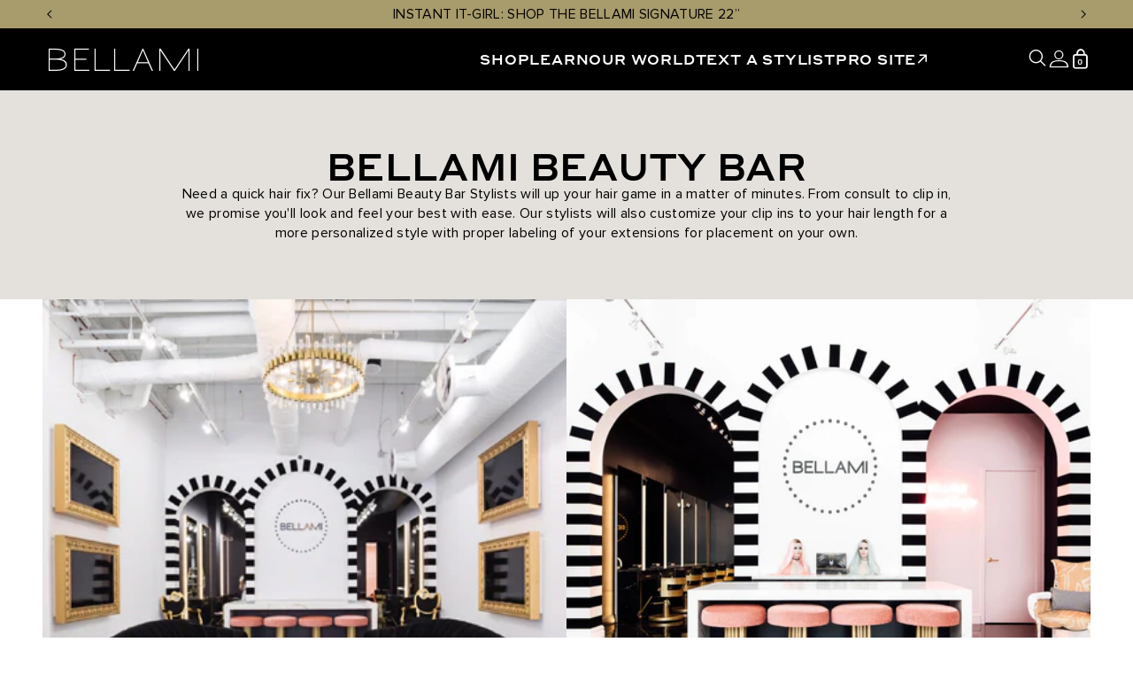

--- FILE ---
content_type: text/html; charset=utf-8
request_url: https://www.bellamihair.com/pages/bellami-beauty-bar/
body_size: 39286
content:

<!doctype html>
<html class="no-js supports-no-cookies html-template-page" lang="en">
    <head>
        
<script type="text/javascript">
          (function(){var name="nostojs";window[name]=window[name]||function(cb){(window[name].q=window[name].q||[]).push(cb);};})();
        </script>
        <script src="https://connect.nosto.com/include/shopify-6541837"></script>
        
        <script src="https://js.squarecdn.com/square-marketplace.js"></script>
        <script>
            try {
                document.addEventListener("DOMContentLoaded", function () {
                document.addEventListener("click", function (event) {
                    if (event.target.tagName === "BUTTON" && event.target.textContent.trim().toUpperCase() === "SUBSCRIBE") {
                        const form = event.target.closest(".klaviyo-form");
                        if (form) {
                            const inputs = form.querySelectorAll("input");
                            if (inputs.length >= 3 && [...inputs].every(input => input.value.trim() !== "")) {
                                const url = new URL(window.location.href);
                                url.searchParams.set("submitted", "true");
                                window.history.pushState({}, "", url);
                            }
                        }
                    }
                });
            });
            } catch (error) {
                console.log(error)
            }
        </script>
        <script>
            (function () {
                let afterpayInterval;

                function startChecking() {
                    afterpayInterval = setInterval(checkForAfterpayModal, 500);
                }

                function checkForAfterpayModal() {
                    try {
                        var afterpayModal = document.querySelector("afterpay-modal[visible='visible']");
                        if (!afterpayModal) return;

                        clearInterval(afterpayInterval);

                        const observer = new MutationObserver(() => {
                            if (!afterpayModal.hasAttribute("visible")) startChecking();
                        });

                        observer.observe(afterpayModal, { attributes: true, attributeFilter: ["visible"] });

                        setTimeout(() => {
                            try {
                                var buttons = afterpayModal.shadowRoot?.querySelectorAll('button[aria-label="Afterpay modal close"]');
                                if (!buttons || buttons.length < 2) return;

                                var secondButton = buttons[1];
                                secondButton.replaceWith(secondButton.cloneNode(true));
                                secondButton = afterpayModal.shadowRoot?.querySelectorAll('button[aria-label="Afterpay modal close"]')[1];

                                secondButton.addEventListener("click", function () {
                                    try {
                                        afterpayModal.removeAttribute("visible");
                                    } catch (e) {
                                        console.error("Error closing modal:", e);
                                    }
                                });
                            } catch (e) {
                                console.error("Error handling modal buttons:", e);
                            }
                        }, 500);
                    } catch (e) {
                        console.error("Error checking Afterpay modal:", e);
                    }
                }

                startChecking();
            })();
        </script>
        
        <meta charset="utf-8">
<meta http-equiv="X-UA-Compatible" content="IE=edge,chrome=1">
<meta name="viewport" content="width=device-width, initial-scale=1.0, height=device-height, minimum-scale=1.0, user-scalable=1.0">
<meta name="theme-color" content="">


<!-- Network optimisations -->
<link rel="preconnect" href="//cdn.shopify.com" crossorigin>
<link rel="preconnect" href="//fonts.shopifycdn.com" crossorigin>

<link rel="shortcut icon" href="//www.bellamihair.com/cdn/shop/files/BELLAMI_Favicon.png?crop=center&height=32&v=1727983897&width=32" type="image/png">


<title>Beauty Bar| Bellami Hair | Shop Bellami Hair Now
&ndash; BELLAMI Hair</title><meta name="description" content="Visit Bellami Beauty Bar for expert hair extension services, personalized styling, and a luxurious salon experience.">
        <meta name="robots" content="index,follow">
    
    <link rel="canonical" href="https://www.bellamihair.com/pages/bellami-beauty-bar">
    


<meta property="og:site_name" content="BELLAMI Hair">
<meta property="og:url" content="https://www.bellamihair.com/pages/bellami-beauty-bar">
<meta property="og:title" content="Beauty Bar| Bellami Hair | Shop Bellami Hair Now">
<meta property="og:type" content="website">
<meta property="og:description" content="Visit Bellami Beauty Bar for expert hair extension services, personalized styling, and a luxurious salon experience.">




  <meta name="twitter:site" content="@https://x.com/bellamihair">

<meta name="twitter:card" content="summary_large_image">
<meta name="twitter:title" content="Beauty Bar| Bellami Hair | Shop Bellami Hair Now">
<meta name="twitter:description" content="Visit Bellami Beauty Bar for expert hair extension services, personalized styling, and a luxurious salon experience.">


<script>
    (function () {
        var root = document.documentElement;

        try {
            var vv = window.visualViewport;

            root.style.setProperty('--vh', (vv.height / 100) + 'px');
            root.style.setProperty('--vw', (vv.width / 100) + 'px');
            vv.addEventListener('resize', () => {
                root.style.setProperty('--vh', (vv.height / 100) + 'px');
                root.style.setProperty('--vw', (vv.width / 100) + 'px');
            });
        } catch (_) {
            // VisualViewport not supported, use `document.documentElement.clientHeight` instead
            root.style.setProperty('--vh', (root.clientHeight / 100) + 'px');
            root.style.setProperty('--vw', (root.clientWidth / 100) + 'px');
            window.addEventListener('resize', () => {
                root.style.setProperty('--vh', (root.clientHeight / 100) + 'px');
                root.style.setProperty('--vw', (root.clientWidth / 100) + 'px');
            });
        }
    })();
</script>


<link rel="stylesheet" href="//www.bellamihair.com/cdn/shop/t/272/assets/theme.css?v=37667904255899215041763715189" data-href="assets/theme.css" >
<!-- Google Tag Manager -->
<script>(function(w,d,s,l,i){w[l]=w[l]||[];w[l].push({'gtm.start':
new Date().getTime(),event:'gtm.js'});var f=d.getElementsByTagName(s)[0],
j=d.createElement(s),dl=l!='dataLayer'?'&l='+l:'';j.async=true;j.src=
'https://www.googletagmanager.com/gtm.js?id='+i+dl;f.parentNode.insertBefore(j,f);
})(window,document,'script','dataLayer','GTM-N7MWX9T');</script>
<!-- End Google Tag Manager -->

<!-- Google Tag Manager --> <script>(function(w,d,s,l,i){w[l]=w[l]||[];w[l].push({'gtm.start': new Date().getTime(),event:'gtm.js'});var f=d.getElementsByTagName(s)[0], j=d.createElement(s),dl=l!='dataLayer'?'&l='+l:'';j.async=true;j.src= 'https://www.googletagmanager.com/gtm.js?id='+i+dl;f.parentNode.insertBefore(j,f); })(window,document,'script','dataLayer','GTM-54R2CGRB');</script> <!-- End Google Tag Manager -->

<!-- Aspire Postback Tracking -->
<script class="_iub_cs_activate" type="text/plain" data-iub-purposes="4">
!function(){var o=window.tdl=window.tdl||[];if(o.invoked)window.console&&console.error&&console.error("Tune snippet has been included more than once.");else{o.invoked=!0,o.methods=["init","identify","convert"],o.factory=function(n){return function(){var e=Array.prototype.slice.call(arguments);return e.unshift(n),o.push(e),o}};for(var e=0;e<o.methods.length;e++){var n=o.methods[e];o[n]=o.factory(n)}o.init=function(e){var n=document.createElement("script");n.type="text/javascript",n.async=!0,n.src="https://js.go2sdk.com/v2/tune.js";var t=document.getElementsByTagName("script")[0];t.parentNode.insertBefore(n,t),o.domain=e}}}();

tdl.init("https://aspireiq.go2cloud.org")
tdl.identify()
</script>

<!-- Begin BlackCrow Script Tag: DO NOT MODIFY! -->
 <script type="text/javascript" async="" src="https://shopify-init.blackcrow.ai/js/core/bellami-dev.js?shopify_app_version=1.0.243&amp;shop=bellami-dev.myshopify.com"></script>
<!-- End BlackCrow Script Tag -->

<!-- Begin: Northbeam metadata info -->
<script>    localStorage.setItem('nb__region_code', "{{ localization.country.iso_code }}");
    localStorage.setItem('nb__currency_code', "{{ localization.country.currency.iso_code }}");
  </script>
<!-- End: Northbeam metadata info -->
<!-- Begin: Northbeam pixel -->
<script>(function(){var t;(n=t=t||{}).A="identify",n.B="trackPageView",n.C="fireEmailCaptureEvent",n.D="fireCustomGoal",n.E="firePurchaseEvent",n.F="trackPageViewInitial",n.G="fireSlimPurchaseEvent",n.H="identifyCustomerId";var n="//j.northbeam.io/ota-sp/be57e2f0-b47f-4a57-b959-e1167a078e1e.js";function r(n){for(var e=[],t=1;t<arguments.length;t++)e[t-1]=arguments[t];i.push({fnName:n,args:e})}var e,i=[],a=((e={})[t.F]=function(n){r(t.F,n)},(a={_q:i})[t.A]=function(n,e){return r(t.A,n,e)},a[t.B]=function(){return r(t.B)},a[t.C]=function(n,e){return r(t.C,n,e)},a[t.D]=function(n,e){return r(t.D,n,e)},a[t.E]=function(n){return r(t.E,n)},a[t.G]=function(n){return r(t.G,n)},a[t.H]=function(n,e){return r(t.H,n,e)},Object.assign(function(n){for(var e=[],t=1;t<arguments.length;t++)e.push(arguments[t]);return r.apply(null,[n].concat(e))},a));window.Northbeam=a,(a=document.createElement("script")).async=!0,a.src=n,document.head.appendChild(a),e.trackPageViewInitial(window.location.href);})()</script>
<!-- End: Northbeam pixel -->

<!-- Global Site Tag (gtag.js) - Google AdWords: 926604215 -->
<script async="" class="_iub_cs_activate" type="text/plain" data-suppressedsrc="https://www.googletagmanager.com/gtag/js?id=AW-926604215" data-iub-purposes="2"></script>
<script>
  window.dataLayer = window.dataLayer || [];
  function gtag() {
    dataLayer.push(arguments);
  }
  gtag('js', new Date());
  gtag(
    'config',
    'AW-926604215',
    {
      allow_enhanced_conversions: true,
      send_page_view: false }
  );
</script>

<!-- Hotjar Tracking Code for www.bellamihair.com -->
 <script class="_iub_cs_activate-inline" type="text/plain" data-iub-purposes="5">
   (function (h, o, t, j, a, r) {
     h.hj =
       h.hj ||
       function () {
         (h.hj.q = h.hj.q || []).push(arguments);
       };
     h._hjSettings = {
       hjid: 483402,
       hjsv: 6,
     };
     a = o.getElementsByTagName('head')[0];
     r = o.createElement('script');
     r.async = 1;
     r.src = t + h._hjSettings.hjid + j + h._hjSettings.hjsv;
     a.appendChild(r);
   })(window, document, 'https://static.hotjar.com/c/hotjar-', '.js?sv=');
 </script>

<script class="_iub_cs_activate-inline" type="text/plain" data-iub-purposes="4">
  (function (c, l, a, r, i, t, y) {
    c[a] =
      c[a] ||
      function () {
        (c[a].q = c[a].q || []).push(arguments);
      };
    t = l.createElement(r);
    t.async = 1;
    t.src = 'https://www.clarity.ms/tag/' + i;
    y = l.getElementsByTagName(r)[0];
    y.parentNode.insertBefore(t, y);
  })(window, document, 'clarity', 'script', 'gc6r63x161');
</script>


        
        <script>window.performance && window.performance.mark && window.performance.mark('shopify.content_for_header.start');</script><meta name="google-site-verification" content="S5m9SE6_7Yqxje8Y21zrNlsQfPCksZSjLEg0_bBGLHI">
<meta name="google-site-verification" content="L1MSKnS89nJUtjRpoUQoADIlv1_T4o9CfAj-qKUMWHw">
<meta id="shopify-digital-wallet" name="shopify-digital-wallet" content="/6541837/digital_wallets/dialog">
<meta name="shopify-checkout-api-token" content="58f6bad17fbc585c80241a801fde9968">
<meta id="in-context-paypal-metadata" data-shop-id="6541837" data-venmo-supported="true" data-environment="production" data-locale="en_US" data-paypal-v4="true" data-currency="USD">
<script async="async" src="/checkouts/internal/preloads.js?locale=en-US"></script>
<link rel="preconnect" href="https://shop.app" crossorigin="anonymous">
<script async="async" src="https://shop.app/checkouts/internal/preloads.js?locale=en-US&shop_id=6541837" crossorigin="anonymous"></script>
<script id="apple-pay-shop-capabilities" type="application/json">{"shopId":6541837,"countryCode":"US","currencyCode":"USD","merchantCapabilities":["supports3DS"],"merchantId":"gid:\/\/shopify\/Shop\/6541837","merchantName":"BELLAMI Hair","requiredBillingContactFields":["postalAddress","email","phone"],"requiredShippingContactFields":["postalAddress","email","phone"],"shippingType":"shipping","supportedNetworks":["visa","masterCard","amex","discover","elo","jcb"],"total":{"type":"pending","label":"BELLAMI Hair","amount":"1.00"},"shopifyPaymentsEnabled":true,"supportsSubscriptions":true}</script>
<script id="shopify-features" type="application/json">{"accessToken":"58f6bad17fbc585c80241a801fde9968","betas":["rich-media-storefront-analytics"],"domain":"www.bellamihair.com","predictiveSearch":true,"shopId":6541837,"locale":"en"}</script>
<script>var Shopify = Shopify || {};
Shopify.shop = "bellami-dev.myshopify.com";
Shopify.locale = "en";
Shopify.currency = {"active":"USD","rate":"1.0"};
Shopify.country = "US";
Shopify.theme = {"name":"Bellami [Production] [GitHub]","id":130371027006,"schema_name":"X","schema_version":"3.0.1","theme_store_id":null,"role":"main"};
Shopify.theme.handle = "null";
Shopify.theme.style = {"id":null,"handle":null};
Shopify.cdnHost = "www.bellamihair.com/cdn";
Shopify.routes = Shopify.routes || {};
Shopify.routes.root = "/";</script>
<script type="module">!function(o){(o.Shopify=o.Shopify||{}).modules=!0}(window);</script>
<script>!function(o){function n(){var o=[];function n(){o.push(Array.prototype.slice.apply(arguments))}return n.q=o,n}var t=o.Shopify=o.Shopify||{};t.loadFeatures=n(),t.autoloadFeatures=n()}(window);</script>
<script>
  window.ShopifyPay = window.ShopifyPay || {};
  window.ShopifyPay.apiHost = "shop.app\/pay";
  window.ShopifyPay.redirectState = null;
</script>
<script id="shop-js-analytics" type="application/json">{"pageType":"page"}</script>
<script defer="defer" async type="module" src="//www.bellamihair.com/cdn/shopifycloud/shop-js/modules/v2/client.init-shop-cart-sync_BT-GjEfc.en.esm.js"></script>
<script defer="defer" async type="module" src="//www.bellamihair.com/cdn/shopifycloud/shop-js/modules/v2/chunk.common_D58fp_Oc.esm.js"></script>
<script defer="defer" async type="module" src="//www.bellamihair.com/cdn/shopifycloud/shop-js/modules/v2/chunk.modal_xMitdFEc.esm.js"></script>
<script type="module">
  await import("//www.bellamihair.com/cdn/shopifycloud/shop-js/modules/v2/client.init-shop-cart-sync_BT-GjEfc.en.esm.js");
await import("//www.bellamihair.com/cdn/shopifycloud/shop-js/modules/v2/chunk.common_D58fp_Oc.esm.js");
await import("//www.bellamihair.com/cdn/shopifycloud/shop-js/modules/v2/chunk.modal_xMitdFEc.esm.js");

  window.Shopify.SignInWithShop?.initShopCartSync?.({"fedCMEnabled":true,"windoidEnabled":true});

</script>
<script>
  window.Shopify = window.Shopify || {};
  if (!window.Shopify.featureAssets) window.Shopify.featureAssets = {};
  window.Shopify.featureAssets['shop-js'] = {"shop-cart-sync":["modules/v2/client.shop-cart-sync_DZOKe7Ll.en.esm.js","modules/v2/chunk.common_D58fp_Oc.esm.js","modules/v2/chunk.modal_xMitdFEc.esm.js"],"init-fed-cm":["modules/v2/client.init-fed-cm_B6oLuCjv.en.esm.js","modules/v2/chunk.common_D58fp_Oc.esm.js","modules/v2/chunk.modal_xMitdFEc.esm.js"],"shop-cash-offers":["modules/v2/client.shop-cash-offers_D2sdYoxE.en.esm.js","modules/v2/chunk.common_D58fp_Oc.esm.js","modules/v2/chunk.modal_xMitdFEc.esm.js"],"shop-login-button":["modules/v2/client.shop-login-button_QeVjl5Y3.en.esm.js","modules/v2/chunk.common_D58fp_Oc.esm.js","modules/v2/chunk.modal_xMitdFEc.esm.js"],"pay-button":["modules/v2/client.pay-button_DXTOsIq6.en.esm.js","modules/v2/chunk.common_D58fp_Oc.esm.js","modules/v2/chunk.modal_xMitdFEc.esm.js"],"shop-button":["modules/v2/client.shop-button_DQZHx9pm.en.esm.js","modules/v2/chunk.common_D58fp_Oc.esm.js","modules/v2/chunk.modal_xMitdFEc.esm.js"],"avatar":["modules/v2/client.avatar_BTnouDA3.en.esm.js"],"init-windoid":["modules/v2/client.init-windoid_CR1B-cfM.en.esm.js","modules/v2/chunk.common_D58fp_Oc.esm.js","modules/v2/chunk.modal_xMitdFEc.esm.js"],"init-shop-for-new-customer-accounts":["modules/v2/client.init-shop-for-new-customer-accounts_C_vY_xzh.en.esm.js","modules/v2/client.shop-login-button_QeVjl5Y3.en.esm.js","modules/v2/chunk.common_D58fp_Oc.esm.js","modules/v2/chunk.modal_xMitdFEc.esm.js"],"init-shop-email-lookup-coordinator":["modules/v2/client.init-shop-email-lookup-coordinator_BI7n9ZSv.en.esm.js","modules/v2/chunk.common_D58fp_Oc.esm.js","modules/v2/chunk.modal_xMitdFEc.esm.js"],"init-shop-cart-sync":["modules/v2/client.init-shop-cart-sync_BT-GjEfc.en.esm.js","modules/v2/chunk.common_D58fp_Oc.esm.js","modules/v2/chunk.modal_xMitdFEc.esm.js"],"shop-toast-manager":["modules/v2/client.shop-toast-manager_DiYdP3xc.en.esm.js","modules/v2/chunk.common_D58fp_Oc.esm.js","modules/v2/chunk.modal_xMitdFEc.esm.js"],"init-customer-accounts":["modules/v2/client.init-customer-accounts_D9ZNqS-Q.en.esm.js","modules/v2/client.shop-login-button_QeVjl5Y3.en.esm.js","modules/v2/chunk.common_D58fp_Oc.esm.js","modules/v2/chunk.modal_xMitdFEc.esm.js"],"init-customer-accounts-sign-up":["modules/v2/client.init-customer-accounts-sign-up_iGw4briv.en.esm.js","modules/v2/client.shop-login-button_QeVjl5Y3.en.esm.js","modules/v2/chunk.common_D58fp_Oc.esm.js","modules/v2/chunk.modal_xMitdFEc.esm.js"],"shop-follow-button":["modules/v2/client.shop-follow-button_CqMgW2wH.en.esm.js","modules/v2/chunk.common_D58fp_Oc.esm.js","modules/v2/chunk.modal_xMitdFEc.esm.js"],"checkout-modal":["modules/v2/client.checkout-modal_xHeaAweL.en.esm.js","modules/v2/chunk.common_D58fp_Oc.esm.js","modules/v2/chunk.modal_xMitdFEc.esm.js"],"shop-login":["modules/v2/client.shop-login_D91U-Q7h.en.esm.js","modules/v2/chunk.common_D58fp_Oc.esm.js","modules/v2/chunk.modal_xMitdFEc.esm.js"],"lead-capture":["modules/v2/client.lead-capture_BJmE1dJe.en.esm.js","modules/v2/chunk.common_D58fp_Oc.esm.js","modules/v2/chunk.modal_xMitdFEc.esm.js"],"payment-terms":["modules/v2/client.payment-terms_Ci9AEqFq.en.esm.js","modules/v2/chunk.common_D58fp_Oc.esm.js","modules/v2/chunk.modal_xMitdFEc.esm.js"]};
</script>
<script>(function() {
  var isLoaded = false;
  function asyncLoad() {
    if (isLoaded) return;
    isLoaded = true;
    var urls = ["https:\/\/pc-quiz.s3.us-east-2.amazonaws.com\/current\/quiz-loader.min.js?shop=bellami-dev.myshopify.com","https:\/\/ecom-app.rakutenadvertising.io\/rakuten_advertising.js?shop=bellami-dev.myshopify.com","https:\/\/tag.rmp.rakuten.com\/125997.ct.js?shop=bellami-dev.myshopify.com","https:\/\/packageprotection-app.beautyindustrygroup.com\/scripts\/store\/bellami-dev.myshopify.com\/shop.js?shop=bellami-dev.myshopify.com","https:\/\/crossborder-integration.global-e.com\/resources\/js\/app?shop=bellami-dev.myshopify.com","\/\/cdn.shopify.com\/proxy\/d85a0e5f249407308a569939b3650408878cf1bf1ee5acffc65fdb9a2a9feebb\/web.global-e.com\/merchant\/storefrontattributes?merchantid=1541\u0026shop=bellami-dev.myshopify.com\u0026sp-cache-control=cHVibGljLCBtYXgtYWdlPTkwMA","https:\/\/cdn.shopify.com\/s\/files\/1\/0654\/1837\/t\/272\/assets\/yoast-active-script.js?v=1747250163\u0026shop=bellami-dev.myshopify.com","https:\/\/cdn.shopify.com\/s\/files\/1\/0654\/1837\/t\/272\/assets\/yoast-active-script.js?v=0\u0026shop=bellami-dev.myshopify.com","https:\/\/connect.nosto.com\/script\/shopify\/market\/init.js?merchant=shopify-6541837\u0026shop=bellami-dev.myshopify.com","\/\/cdn.shopify.com\/proxy\/a1d9b25c5e0164d2b77cbdf27e5a269fd0cc58e39379c35fc267711169ffb747\/assets.gethumankind.com\/humankind-loader.js?shop=bellami-dev.myshopify.com\u0026sp-cache-control=cHVibGljLCBtYXgtYWdlPTkwMA","https:\/\/beautyalist-login.licensify.io\/assets\/blist-verify.js?shop=bellami-dev.myshopify.com"];
    for (var i = 0; i < urls.length; i++) {
      var s = document.createElement('script');
      s.type = 'text/javascript';
      s.async = true;
      s.src = urls[i];
      var x = document.getElementsByTagName('script')[0];
      x.parentNode.insertBefore(s, x);
    }
  };
  if(window.attachEvent) {
    window.attachEvent('onload', asyncLoad);
  } else {
    window.addEventListener('load', asyncLoad, false);
  }
})();</script>
<script id="__st">var __st={"a":6541837,"offset":-28800,"reqid":"c64e5840-2e18-45f1-b262-d3fb8534d1d9-1769141754","pageurl":"www.bellamihair.com\/pages\/bellami-beauty-bar","s":"pages-177267907","u":"78cabaeb1e9e","p":"page","rtyp":"page","rid":177267907};</script>
<script>window.ShopifyPaypalV4VisibilityTracking = true;</script>
<script id="captcha-bootstrap">!function(){'use strict';const t='contact',e='account',n='new_comment',o=[[t,t],['blogs',n],['comments',n],[t,'customer']],c=[[e,'customer_login'],[e,'guest_login'],[e,'recover_customer_password'],[e,'create_customer']],r=t=>t.map((([t,e])=>`form[action*='/${t}']:not([data-nocaptcha='true']) input[name='form_type'][value='${e}']`)).join(','),a=t=>()=>t?[...document.querySelectorAll(t)].map((t=>t.form)):[];function s(){const t=[...o],e=r(t);return a(e)}const i='password',u='form_key',d=['recaptcha-v3-token','g-recaptcha-response','h-captcha-response',i],f=()=>{try{return window.sessionStorage}catch{return}},m='__shopify_v',_=t=>t.elements[u];function p(t,e,n=!1){try{const o=window.sessionStorage,c=JSON.parse(o.getItem(e)),{data:r}=function(t){const{data:e,action:n}=t;return t[m]||n?{data:e,action:n}:{data:t,action:n}}(c);for(const[e,n]of Object.entries(r))t.elements[e]&&(t.elements[e].value=n);n&&o.removeItem(e)}catch(o){console.error('form repopulation failed',{error:o})}}const l='form_type',E='cptcha';function T(t){t.dataset[E]=!0}const w=window,h=w.document,L='Shopify',v='ce_forms',y='captcha';let A=!1;((t,e)=>{const n=(g='f06e6c50-85a8-45c8-87d0-21a2b65856fe',I='https://cdn.shopify.com/shopifycloud/storefront-forms-hcaptcha/ce_storefront_forms_captcha_hcaptcha.v1.5.2.iife.js',D={infoText:'Protected by hCaptcha',privacyText:'Privacy',termsText:'Terms'},(t,e,n)=>{const o=w[L][v],c=o.bindForm;if(c)return c(t,g,e,D).then(n);var r;o.q.push([[t,g,e,D],n]),r=I,A||(h.body.append(Object.assign(h.createElement('script'),{id:'captcha-provider',async:!0,src:r})),A=!0)});var g,I,D;w[L]=w[L]||{},w[L][v]=w[L][v]||{},w[L][v].q=[],w[L][y]=w[L][y]||{},w[L][y].protect=function(t,e){n(t,void 0,e),T(t)},Object.freeze(w[L][y]),function(t,e,n,w,h,L){const[v,y,A,g]=function(t,e,n){const i=e?o:[],u=t?c:[],d=[...i,...u],f=r(d),m=r(i),_=r(d.filter((([t,e])=>n.includes(e))));return[a(f),a(m),a(_),s()]}(w,h,L),I=t=>{const e=t.target;return e instanceof HTMLFormElement?e:e&&e.form},D=t=>v().includes(t);t.addEventListener('submit',(t=>{const e=I(t);if(!e)return;const n=D(e)&&!e.dataset.hcaptchaBound&&!e.dataset.recaptchaBound,o=_(e),c=g().includes(e)&&(!o||!o.value);(n||c)&&t.preventDefault(),c&&!n&&(function(t){try{if(!f())return;!function(t){const e=f();if(!e)return;const n=_(t);if(!n)return;const o=n.value;o&&e.removeItem(o)}(t);const e=Array.from(Array(32),(()=>Math.random().toString(36)[2])).join('');!function(t,e){_(t)||t.append(Object.assign(document.createElement('input'),{type:'hidden',name:u})),t.elements[u].value=e}(t,e),function(t,e){const n=f();if(!n)return;const o=[...t.querySelectorAll(`input[type='${i}']`)].map((({name:t})=>t)),c=[...d,...o],r={};for(const[a,s]of new FormData(t).entries())c.includes(a)||(r[a]=s);n.setItem(e,JSON.stringify({[m]:1,action:t.action,data:r}))}(t,e)}catch(e){console.error('failed to persist form',e)}}(e),e.submit())}));const S=(t,e)=>{t&&!t.dataset[E]&&(n(t,e.some((e=>e===t))),T(t))};for(const o of['focusin','change'])t.addEventListener(o,(t=>{const e=I(t);D(e)&&S(e,y())}));const B=e.get('form_key'),M=e.get(l),P=B&&M;t.addEventListener('DOMContentLoaded',(()=>{const t=y();if(P)for(const e of t)e.elements[l].value===M&&p(e,B);[...new Set([...A(),...v().filter((t=>'true'===t.dataset.shopifyCaptcha))])].forEach((e=>S(e,t)))}))}(h,new URLSearchParams(w.location.search),n,t,e,['guest_login'])})(!0,!0)}();</script>
<script integrity="sha256-4kQ18oKyAcykRKYeNunJcIwy7WH5gtpwJnB7kiuLZ1E=" data-source-attribution="shopify.loadfeatures" defer="defer" src="//www.bellamihair.com/cdn/shopifycloud/storefront/assets/storefront/load_feature-a0a9edcb.js" crossorigin="anonymous"></script>
<script crossorigin="anonymous" defer="defer" src="//www.bellamihair.com/cdn/shopifycloud/storefront/assets/shopify_pay/storefront-65b4c6d7.js?v=20250812"></script>
<script data-source-attribution="shopify.dynamic_checkout.dynamic.init">var Shopify=Shopify||{};Shopify.PaymentButton=Shopify.PaymentButton||{isStorefrontPortableWallets:!0,init:function(){window.Shopify.PaymentButton.init=function(){};var t=document.createElement("script");t.src="https://www.bellamihair.com/cdn/shopifycloud/portable-wallets/latest/portable-wallets.en.js",t.type="module",document.head.appendChild(t)}};
</script>
<script data-source-attribution="shopify.dynamic_checkout.buyer_consent">
  function portableWalletsHideBuyerConsent(e){var t=document.getElementById("shopify-buyer-consent"),n=document.getElementById("shopify-subscription-policy-button");t&&n&&(t.classList.add("hidden"),t.setAttribute("aria-hidden","true"),n.removeEventListener("click",e))}function portableWalletsShowBuyerConsent(e){var t=document.getElementById("shopify-buyer-consent"),n=document.getElementById("shopify-subscription-policy-button");t&&n&&(t.classList.remove("hidden"),t.removeAttribute("aria-hidden"),n.addEventListener("click",e))}window.Shopify?.PaymentButton&&(window.Shopify.PaymentButton.hideBuyerConsent=portableWalletsHideBuyerConsent,window.Shopify.PaymentButton.showBuyerConsent=portableWalletsShowBuyerConsent);
</script>
<script data-source-attribution="shopify.dynamic_checkout.cart.bootstrap">document.addEventListener("DOMContentLoaded",(function(){function t(){return document.querySelector("shopify-accelerated-checkout-cart, shopify-accelerated-checkout")}if(t())Shopify.PaymentButton.init();else{new MutationObserver((function(e,n){t()&&(Shopify.PaymentButton.init(),n.disconnect())})).observe(document.body,{childList:!0,subtree:!0})}}));
</script>
<link id="shopify-accelerated-checkout-styles" rel="stylesheet" media="screen" href="https://www.bellamihair.com/cdn/shopifycloud/portable-wallets/latest/accelerated-checkout-backwards-compat.css" crossorigin="anonymous">
<style id="shopify-accelerated-checkout-cart">
        #shopify-buyer-consent {
  margin-top: 1em;
  display: inline-block;
  width: 100%;
}

#shopify-buyer-consent.hidden {
  display: none;
}

#shopify-subscription-policy-button {
  background: none;
  border: none;
  padding: 0;
  text-decoration: underline;
  font-size: inherit;
  cursor: pointer;
}

#shopify-subscription-policy-button::before {
  box-shadow: none;
}

      </style>

<script>window.performance && window.performance.mark && window.performance.mark('shopify.content_for_header.end');</script>
        
        <script type="text/javascript">
var _iub = _iub || [];
_iub.csConfiguration = {"askConsentAtCookiePolicyUpdate":true,"countryDetection":true,"enableFadp":true,"enableLgpd":true,"enableUspr":true,"gdprAppliesGlobally":false,"lgpdAppliesGlobally":false,"perPurposeConsent":true,"siteId":3117991,"whitelabel":false,"cookiePolicyId":23068505,"i18n":{"en":{"banner":{"title":"Notice","dynamic":{"body":"Bellami Hair and selected third parties collect personal information as specified in the privacy policy.\n \nYou can give or deny your consent to the processing of your precise geolocation data at any time via the “Accept” and “Reject” buttons or inside the privacy choices panel."}}}},"banner":{"acceptButtonCaptionColor":"#FFFFFF","acceptButtonColor":"#000000","acceptButtonDisplay":true,"backgroundColor":"#FFFFFF","closeButtonDisplay":false,"customizeButtonDisplay":true,"explicitWithdrawal":true,"fontSizeBody":"12px","linksColor":"#000000","listPurposes":true,"ownerName":"Bellami Hair","position":"float-bottom-center","rejectButtonCaptionColor":"#FFFFFF","rejectButtonColor":"#000000","rejectButtonDisplay":true,"showPurposesToggles":true,"showTotalNumberOfProviders":true,"textColor":"#000000"}};
_iub.csLangConfiguration = {"en":{"cookiePolicyId":23068505}};
</script>
<script type="text/javascript" src="//cs.iubenda.com/sync/3117991.js"></script>
<script type="text/javascript" src="//cdn.iubenda.com/cs/gpp/stub.js"></script>
<script type="text/javascript" src="//cdn.iubenda.com/cs/iubenda_cs.js" charset="UTF-8" async></script>

        
        
        <style>
          
          #in-salon header, #in-salon footer{
            display:none;
          }
          #in-salon #MainContent{
            margin-top:0;
          }
          #choose-your-salon header, #choose-your-salon footer{
            display:none;
          }
          #choose-your-salon #MainContent{
            margin-top:0;
          }
        </style>
        
        <script>
          var Shopify = Shopify || {};
          Shopify.nosto = {}
          Shopify.nosto.money_format = "\u003cspan class=money\u003e${{amount}}\u003c\/span\u003e";
        </script>
        
<!-- BEGIN app block: shopify://apps/keepcart-coupon-protect/blocks/keepcart/6c9b264a-3284-48f2-a6f6-2836be6ada2a -->

<script src="https://cdn.shopify.com/extensions/019bc46c-eddf-7066-841c-12e7112b8249/keepcart-2-162/assets/extension-blocking.js" defer="defer"></script>
<script src="https://cdn.shopify.com/extensions/019bc46c-eddf-7066-841c-12e7112b8249/keepcart-2-162/assets/extension-detect.js" defer="defer"></script>
<script src="https://cdn.shopify.com/extensions/019bc46c-eddf-7066-841c-12e7112b8249/keepcart-2-162/assets/app.js" defer="defer"></script>












<!-- END app block --><!-- BEGIN app block: shopify://apps/yoast-seo/blocks/metatags/7c777011-bc88-4743-a24e-64336e1e5b46 -->
<!-- This site is optimized with Yoast SEO for Shopify -->
<title>Beauty Bar| Bellami Hair | Shop Bellami Hair Now - BELLAMI Hair</title>
<meta name="description" content="Visit Bellami Beauty Bar for expert hair extension services, personalized styling, and a luxurious salon experience." />
<link rel="canonical" href="https://www.bellamihair.com/pages/bellami-beauty-bar" />
<meta name="robots" content="index, follow, max-image-preview:large, max-snippet:-1, max-video-preview:-1" />
<meta property="og:site_name" content="BELLAMI Hair" />
<meta property="og:url" content="https://www.bellamihair.com/pages/bellami-beauty-bar" />
<meta property="og:locale" content="en_US" />
<meta property="og:type" content="website" />
<meta property="og:title" content="Beauty Bar| Bellami Hair | Shop Bellami Hair Now - BELLAMI Hair" />
<meta property="og:description" content="Visit Bellami Beauty Bar for expert hair extension services, personalized styling, and a luxurious salon experience." />
<meta name="twitter:card" content="summary_large_image" />
<script type="application/ld+json" id="yoast-schema-graph">
{
  "@context": "https://schema.org",
  "@graph": [
    {
      "@type": "WebSite",
      "@id": "https://www.bellamihair.com/#/schema/website/1",
      "url": "https://www.bellamihair.com",
      "name": "BELLAMI Hair",
      "potentialAction": {
        "@type": "SearchAction",
        "target": "https://www.bellamihair.com/search?q={search_term_string}",
        "query-input": "required name=search_term_string"
      },
      "inLanguage": "en"
    },
    {
      "@type": ["WebPage"],
      "@id": "https:\/\/www.bellamihair.com\/pages\/bellami-beauty-bar",
      "name": "Beauty Bar| Bellami Hair | Shop Bellami Hair Now - BELLAMI Hair",
      "description": "Visit Bellami Beauty Bar for expert hair extension services, personalized styling, and a luxurious salon experience.",
      "datePublished": "2016-06-29T11:05:00-07:00",
      "potentialAction": {
        "@type": "ReadAction",
        "target": "https:\/\/www.bellamihair.com\/pages\/bellami-beauty-bar"
      },
      "breadcrumb": {
        "@id": "https:\/\/www.bellamihair.com\/pages\/bellami-beauty-bar\/#\/schema\/breadcrumb"
      },
      "isPartOf": {
        "@id": "https://www.bellamihair.com/#/schema/website/1"
      },
      "url": "https:\/\/www.bellamihair.com\/pages\/bellami-beauty-bar"
    },
    {
      "@type": "BreadcrumbList",
      "@id": "https:\/\/www.bellamihair.com\/pages\/bellami-beauty-bar\/#\/schema\/breadcrumb",
      "itemListElement": [
        {
          "@type": "ListItem",
          "name": "BELLAMI Hair",
          "item": "https:\/\/www.bellamihair.com",
          "position": 1
        },
        {
          "@type": "ListItem",
          "name": "BELLAMI Beauty Bar",
          "position": 2
        }
      ]
    }

  ]}
</script>
<!--/ Yoast SEO -->
<!-- END app block --><!-- BEGIN app block: shopify://apps/tolstoy-shoppable-video-quiz/blocks/widget-block/06fa8282-42ff-403e-b67c-1936776aed11 -->




                























<script
  type="module"
  async
  src="https://widget.gotolstoy.com/we/widget.js"
  data-shop=bellami-dev.myshopify.com
  data-app-key=91001127-2d1b-4b9a-aa5c-2c479c7ba69e
  data-should-use-cache=true
  data-cache-version=1992acea217
  data-product-gallery-projects="[]"
  data-collection-gallery-projects="[]"
  data-product-id=""
  data-template-name="page.beauty-bar"
  data-ot-ignore
>
</script>
<script
  type="text/javascript"
  nomodule
  async
  src="https://widget.gotolstoy.com/widget/widget.js"
  data-shop=bellami-dev.myshopify.com
  data-app-key=91001127-2d1b-4b9a-aa5c-2c479c7ba69e
  data-should-use-cache=true
  data-cache-version=1992acea217
  data-product-gallery-projects="[]"
  data-collection-gallery-projects="[]"
  data-product-id=""
  data-collection-id=""
  data-template-name="page.beauty-bar"
  data-ot-ignore
></script>
<script
  type="module"
  async
  src="https://play.gotolstoy.com/widget-v2/widget.js"
  id="tolstoy-widget-script"
  data-shop=bellami-dev.myshopify.com
  data-app-key=91001127-2d1b-4b9a-aa5c-2c479c7ba69e
  data-should-use-cache=true
  data-cache-version=1992acea217
  data-product-gallery-projects="[]"
  data-collection-gallery-projects="[]"
  data-product-id=""
  data-collection-id=""
  data-shop-assistant-enabled="false"
  data-search-bar-widget-enabled="false"
  data-template-name="page.beauty-bar"
  data-customer-id=""
  data-ot-ignore
></script>
<script>
  window.tolstoyCurrencySymbol = '$';
  window.tolstoyMoneyFormat = '<span class=money>${{amount}}</span>';
</script>
<script>
  window.tolstoyDebug = {
    enable: () => {
      fetch('/cart/update.js', {
        method: 'POST',
        headers: { 'Content-Type': 'application/json' },
        body: JSON.stringify({ attributes: { TolstoyDebugEnabled: 'true' } })
      })
      .then(response => response.json())
      .then(() => window.location.reload());
    },
    disable: () => {
      fetch('/cart/update.js', {
        method: 'POST',
        headers: { 'Content-Type': 'application/json' },
        body: JSON.stringify({ attributes: { TolstoyDebugEnabled: null } })
      })
      .then(response => response.json())
      .then(() => window.location.reload())
    },
    status: async () => {
      const response = await fetch('/cart.js');
      const json = await response.json();
      console.log(json.attributes);
    }
  }
</script>

<!-- END app block --><!-- BEGIN app block: shopify://apps/klaviyo-email-marketing-sms/blocks/klaviyo-onsite-embed/2632fe16-c075-4321-a88b-50b567f42507 -->












  <script async src="https://static.klaviyo.com/onsite/js/eCWpyZ/klaviyo.js?company_id=eCWpyZ"></script>
  <script>!function(){if(!window.klaviyo){window._klOnsite=window._klOnsite||[];try{window.klaviyo=new Proxy({},{get:function(n,i){return"push"===i?function(){var n;(n=window._klOnsite).push.apply(n,arguments)}:function(){for(var n=arguments.length,o=new Array(n),w=0;w<n;w++)o[w]=arguments[w];var t="function"==typeof o[o.length-1]?o.pop():void 0,e=new Promise((function(n){window._klOnsite.push([i].concat(o,[function(i){t&&t(i),n(i)}]))}));return e}}})}catch(n){window.klaviyo=window.klaviyo||[],window.klaviyo.push=function(){var n;(n=window._klOnsite).push.apply(n,arguments)}}}}();</script>

  




  <script>
    window.klaviyoReviewsProductDesignMode = false
  </script>







<!-- END app block --><link href="https://cdn.shopify.com/extensions/019bc46c-eddf-7066-841c-12e7112b8249/keepcart-2-162/assets/app.css" rel="stylesheet" type="text/css" media="all">
<script src="https://cdn.shopify.com/extensions/019ba25f-3f0c-753c-b178-f52f3fda4dbd/nosto-personalization-188/assets/market-init.js" type="text/javascript" defer="defer"></script>
<link href="https://monorail-edge.shopifysvc.com" rel="dns-prefetch">
<script>(function(){if ("sendBeacon" in navigator && "performance" in window) {try {var session_token_from_headers = performance.getEntriesByType('navigation')[0].serverTiming.find(x => x.name == '_s').description;} catch {var session_token_from_headers = undefined;}var session_cookie_matches = document.cookie.match(/_shopify_s=([^;]*)/);var session_token_from_cookie = session_cookie_matches && session_cookie_matches.length === 2 ? session_cookie_matches[1] : "";var session_token = session_token_from_headers || session_token_from_cookie || "";function handle_abandonment_event(e) {var entries = performance.getEntries().filter(function(entry) {return /monorail-edge.shopifysvc.com/.test(entry.name);});if (!window.abandonment_tracked && entries.length === 0) {window.abandonment_tracked = true;var currentMs = Date.now();var navigation_start = performance.timing.navigationStart;var payload = {shop_id: 6541837,url: window.location.href,navigation_start,duration: currentMs - navigation_start,session_token,page_type: "page"};window.navigator.sendBeacon("https://monorail-edge.shopifysvc.com/v1/produce", JSON.stringify({schema_id: "online_store_buyer_site_abandonment/1.1",payload: payload,metadata: {event_created_at_ms: currentMs,event_sent_at_ms: currentMs}}));}}window.addEventListener('pagehide', handle_abandonment_event);}}());</script>
<script id="web-pixels-manager-setup">(function e(e,d,r,n,o){if(void 0===o&&(o={}),!Boolean(null===(a=null===(i=window.Shopify)||void 0===i?void 0:i.analytics)||void 0===a?void 0:a.replayQueue)){var i,a;window.Shopify=window.Shopify||{};var t=window.Shopify;t.analytics=t.analytics||{};var s=t.analytics;s.replayQueue=[],s.publish=function(e,d,r){return s.replayQueue.push([e,d,r]),!0};try{self.performance.mark("wpm:start")}catch(e){}var l=function(){var e={modern:/Edge?\/(1{2}[4-9]|1[2-9]\d|[2-9]\d{2}|\d{4,})\.\d+(\.\d+|)|Firefox\/(1{2}[4-9]|1[2-9]\d|[2-9]\d{2}|\d{4,})\.\d+(\.\d+|)|Chrom(ium|e)\/(9{2}|\d{3,})\.\d+(\.\d+|)|(Maci|X1{2}).+ Version\/(15\.\d+|(1[6-9]|[2-9]\d|\d{3,})\.\d+)([,.]\d+|)( \(\w+\)|)( Mobile\/\w+|) Safari\/|Chrome.+OPR\/(9{2}|\d{3,})\.\d+\.\d+|(CPU[ +]OS|iPhone[ +]OS|CPU[ +]iPhone|CPU IPhone OS|CPU iPad OS)[ +]+(15[._]\d+|(1[6-9]|[2-9]\d|\d{3,})[._]\d+)([._]\d+|)|Android:?[ /-](13[3-9]|1[4-9]\d|[2-9]\d{2}|\d{4,})(\.\d+|)(\.\d+|)|Android.+Firefox\/(13[5-9]|1[4-9]\d|[2-9]\d{2}|\d{4,})\.\d+(\.\d+|)|Android.+Chrom(ium|e)\/(13[3-9]|1[4-9]\d|[2-9]\d{2}|\d{4,})\.\d+(\.\d+|)|SamsungBrowser\/([2-9]\d|\d{3,})\.\d+/,legacy:/Edge?\/(1[6-9]|[2-9]\d|\d{3,})\.\d+(\.\d+|)|Firefox\/(5[4-9]|[6-9]\d|\d{3,})\.\d+(\.\d+|)|Chrom(ium|e)\/(5[1-9]|[6-9]\d|\d{3,})\.\d+(\.\d+|)([\d.]+$|.*Safari\/(?![\d.]+ Edge\/[\d.]+$))|(Maci|X1{2}).+ Version\/(10\.\d+|(1[1-9]|[2-9]\d|\d{3,})\.\d+)([,.]\d+|)( \(\w+\)|)( Mobile\/\w+|) Safari\/|Chrome.+OPR\/(3[89]|[4-9]\d|\d{3,})\.\d+\.\d+|(CPU[ +]OS|iPhone[ +]OS|CPU[ +]iPhone|CPU IPhone OS|CPU iPad OS)[ +]+(10[._]\d+|(1[1-9]|[2-9]\d|\d{3,})[._]\d+)([._]\d+|)|Android:?[ /-](13[3-9]|1[4-9]\d|[2-9]\d{2}|\d{4,})(\.\d+|)(\.\d+|)|Mobile Safari.+OPR\/([89]\d|\d{3,})\.\d+\.\d+|Android.+Firefox\/(13[5-9]|1[4-9]\d|[2-9]\d{2}|\d{4,})\.\d+(\.\d+|)|Android.+Chrom(ium|e)\/(13[3-9]|1[4-9]\d|[2-9]\d{2}|\d{4,})\.\d+(\.\d+|)|Android.+(UC? ?Browser|UCWEB|U3)[ /]?(15\.([5-9]|\d{2,})|(1[6-9]|[2-9]\d|\d{3,})\.\d+)\.\d+|SamsungBrowser\/(5\.\d+|([6-9]|\d{2,})\.\d+)|Android.+MQ{2}Browser\/(14(\.(9|\d{2,})|)|(1[5-9]|[2-9]\d|\d{3,})(\.\d+|))(\.\d+|)|K[Aa][Ii]OS\/(3\.\d+|([4-9]|\d{2,})\.\d+)(\.\d+|)/},d=e.modern,r=e.legacy,n=navigator.userAgent;return n.match(d)?"modern":n.match(r)?"legacy":"unknown"}(),u="modern"===l?"modern":"legacy",c=(null!=n?n:{modern:"",legacy:""})[u],f=function(e){return[e.baseUrl,"/wpm","/b",e.hashVersion,"modern"===e.buildTarget?"m":"l",".js"].join("")}({baseUrl:d,hashVersion:r,buildTarget:u}),m=function(e){var d=e.version,r=e.bundleTarget,n=e.surface,o=e.pageUrl,i=e.monorailEndpoint;return{emit:function(e){var a=e.status,t=e.errorMsg,s=(new Date).getTime(),l=JSON.stringify({metadata:{event_sent_at_ms:s},events:[{schema_id:"web_pixels_manager_load/3.1",payload:{version:d,bundle_target:r,page_url:o,status:a,surface:n,error_msg:t},metadata:{event_created_at_ms:s}}]});if(!i)return console&&console.warn&&console.warn("[Web Pixels Manager] No Monorail endpoint provided, skipping logging."),!1;try{return self.navigator.sendBeacon.bind(self.navigator)(i,l)}catch(e){}var u=new XMLHttpRequest;try{return u.open("POST",i,!0),u.setRequestHeader("Content-Type","text/plain"),u.send(l),!0}catch(e){return console&&console.warn&&console.warn("[Web Pixels Manager] Got an unhandled error while logging to Monorail."),!1}}}}({version:r,bundleTarget:l,surface:e.surface,pageUrl:self.location.href,monorailEndpoint:e.monorailEndpoint});try{o.browserTarget=l,function(e){var d=e.src,r=e.async,n=void 0===r||r,o=e.onload,i=e.onerror,a=e.sri,t=e.scriptDataAttributes,s=void 0===t?{}:t,l=document.createElement("script"),u=document.querySelector("head"),c=document.querySelector("body");if(l.async=n,l.src=d,a&&(l.integrity=a,l.crossOrigin="anonymous"),s)for(var f in s)if(Object.prototype.hasOwnProperty.call(s,f))try{l.dataset[f]=s[f]}catch(e){}if(o&&l.addEventListener("load",o),i&&l.addEventListener("error",i),u)u.appendChild(l);else{if(!c)throw new Error("Did not find a head or body element to append the script");c.appendChild(l)}}({src:f,async:!0,onload:function(){if(!function(){var e,d;return Boolean(null===(d=null===(e=window.Shopify)||void 0===e?void 0:e.analytics)||void 0===d?void 0:d.initialized)}()){var d=window.webPixelsManager.init(e)||void 0;if(d){var r=window.Shopify.analytics;r.replayQueue.forEach((function(e){var r=e[0],n=e[1],o=e[2];d.publishCustomEvent(r,n,o)})),r.replayQueue=[],r.publish=d.publishCustomEvent,r.visitor=d.visitor,r.initialized=!0}}},onerror:function(){return m.emit({status:"failed",errorMsg:"".concat(f," has failed to load")})},sri:function(e){var d=/^sha384-[A-Za-z0-9+/=]+$/;return"string"==typeof e&&d.test(e)}(c)?c:"",scriptDataAttributes:o}),m.emit({status:"loading"})}catch(e){m.emit({status:"failed",errorMsg:(null==e?void 0:e.message)||"Unknown error"})}}})({shopId: 6541837,storefrontBaseUrl: "https://www.bellamihair.com",extensionsBaseUrl: "https://extensions.shopifycdn.com/cdn/shopifycloud/web-pixels-manager",monorailEndpoint: "https://monorail-edge.shopifysvc.com/unstable/produce_batch",surface: "storefront-renderer",enabledBetaFlags: ["2dca8a86"],webPixelsConfigList: [{"id":"1259372606","configuration":"{\"shopId\":\"bellami-dev.myshopify.com\"}","eventPayloadVersion":"v1","runtimeContext":"STRICT","scriptVersion":"31536d5a2ef62c1887054e49fd58dba0","type":"APP","apiClientId":4845829,"privacyPurposes":["ANALYTICS"],"dataSharingAdjustments":{"protectedCustomerApprovalScopes":["read_customer_email","read_customer_personal_data","read_customer_phone"]}},{"id":"1086423102","configuration":"{\"pixelCode\":\"C1SU513N2B44C6E4VA20\"}","eventPayloadVersion":"v1","runtimeContext":"STRICT","scriptVersion":"22e92c2ad45662f435e4801458fb78cc","type":"APP","apiClientId":4383523,"privacyPurposes":["ANALYTICS","MARKETING","SALE_OF_DATA"],"dataSharingAdjustments":{"protectedCustomerApprovalScopes":["read_customer_address","read_customer_email","read_customer_name","read_customer_personal_data","read_customer_phone"]}},{"id":"957153342","configuration":"{\"accountID\":\"eCWpyZ\",\"webPixelConfig\":\"eyJlbmFibGVBZGRlZFRvQ2FydEV2ZW50cyI6IHRydWV9\"}","eventPayloadVersion":"v1","runtimeContext":"STRICT","scriptVersion":"524f6c1ee37bacdca7657a665bdca589","type":"APP","apiClientId":123074,"privacyPurposes":["ANALYTICS","MARKETING"],"dataSharingAdjustments":{"protectedCustomerApprovalScopes":["read_customer_address","read_customer_email","read_customer_name","read_customer_personal_data","read_customer_phone"]}},{"id":"781287486","configuration":"{\"debug\":\"false\"}","eventPayloadVersion":"v1","runtimeContext":"STRICT","scriptVersion":"a9a83cf44fb282052ff936f7ab101058","type":"APP","apiClientId":4539653,"privacyPurposes":["ANALYTICS"],"dataSharingAdjustments":{"protectedCustomerApprovalScopes":["read_customer_email","read_customer_personal_data"]}},{"id":"762052670","configuration":"{\"northbeamId\": \"be57e2f0-b47f-4a57-b959-e1167a078e1e\", \"collectorDomain\": \"northbeam.bellamihair.com\", \"collectPageViews\": \"false\"}","eventPayloadVersion":"v1","runtimeContext":"STRICT","scriptVersion":"6d61872741fc8f56c57e9c2a1393365e","type":"APP","apiClientId":3188721,"privacyPurposes":["ANALYTICS","MARKETING","SALE_OF_DATA"],"dataSharingAdjustments":{"protectedCustomerApprovalScopes":["read_customer_address","read_customer_email","read_customer_name","read_customer_personal_data","read_customer_phone"]}},{"id":"637468734","configuration":"{\"config\":\"{\\\"google_tag_ids\\\":[\\\"GT-5MG6C7ZK\\\"],\\\"target_country\\\":\\\"US\\\",\\\"gtag_events\\\":[{\\\"type\\\":\\\"view_item\\\",\\\"action_label\\\":\\\"MC-SNVCCCJZ2T\\\"},{\\\"type\\\":\\\"purchase\\\",\\\"action_label\\\":\\\"MC-SNVCCCJZ2T\\\"},{\\\"type\\\":\\\"page_view\\\",\\\"action_label\\\":\\\"MC-SNVCCCJZ2T\\\"}],\\\"enable_monitoring_mode\\\":false}\"}","eventPayloadVersion":"v1","runtimeContext":"OPEN","scriptVersion":"b2a88bafab3e21179ed38636efcd8a93","type":"APP","apiClientId":1780363,"privacyPurposes":[],"dataSharingAdjustments":{"protectedCustomerApprovalScopes":["read_customer_address","read_customer_email","read_customer_name","read_customer_personal_data","read_customer_phone"]}},{"id":"567869502","configuration":"{\"accountID\":\"shopify-6541837\", \"endpoint\":\"https:\/\/connect.nosto.com\"}","eventPayloadVersion":"v1","runtimeContext":"STRICT","scriptVersion":"85848493c2a1c7a4bbf22728b6f9f31f","type":"APP","apiClientId":272825,"privacyPurposes":["ANALYTICS","MARKETING"],"dataSharingAdjustments":{"protectedCustomerApprovalScopes":["read_customer_personal_data"]}},{"id":"545030206","configuration":"{\"loggingEnabled\":\"false\",\"serverPixelEnabled\":\"true\",\"useShopifyItemLevelTax\":\"true\",\"ranMid\":\"50794\"}","eventPayloadVersion":"v1","runtimeContext":"STRICT","scriptVersion":"43f728f1c6f64271197c39a6cabd2211","type":"APP","apiClientId":2531653,"privacyPurposes":["ANALYTICS"],"dataSharingAdjustments":{"protectedCustomerApprovalScopes":["read_customer_address","read_customer_personal_data"]}},{"id":"442794046","configuration":"{\n        \"accountID\":\"bellami-dev.myshopify.com\",\n        \"environment\":\"production\",\n        \"apiURL\":\"https:\/\/api.quizkitapp.com\"\n        }","eventPayloadVersion":"v1","runtimeContext":"STRICT","scriptVersion":"c6e36ac09c8991fee798808120f0ef90","type":"APP","apiClientId":4291957,"privacyPurposes":["ANALYTICS","MARKETING","SALE_OF_DATA"],"dataSharingAdjustments":{"protectedCustomerApprovalScopes":["read_customer_email","read_customer_personal_data"]}},{"id":"408420414","configuration":"{\"shopName\":\"bellami-dev.myshopify.com\",\"environment\":\"production\"}","eventPayloadVersion":"v1","runtimeContext":"STRICT","scriptVersion":"3fbed96d40958c7878d05c5ec51007bb","type":"APP","apiClientId":2619571,"privacyPurposes":["ANALYTICS","MARKETING","SALE_OF_DATA"],"dataSharingAdjustments":{"protectedCustomerApprovalScopes":["read_customer_address","read_customer_email","read_customer_name","read_customer_personal_data","read_customer_phone"]}},{"id":"287014974","configuration":"{\"shopID\":\"6541837\"}","eventPayloadVersion":"v1","runtimeContext":"STRICT","scriptVersion":"78c401290af247a71055dc41b27906a8","type":"APP","apiClientId":37840257025,"privacyPurposes":["ANALYTICS","MARKETING","SALE_OF_DATA"],"dataSharingAdjustments":{"protectedCustomerApprovalScopes":["read_customer_address","read_customer_email","read_customer_name","read_customer_personal_data","read_customer_phone"]}},{"id":"134971454","configuration":"{\"accountId\":\"Global-e\",\"merchantId\":\"1541\",\"baseApiUrl\":\"https:\/\/checkout-service.global-e.com\/api\/v1\",\"siteId\":\"7ce243a1e1a2\",\"BorderfreeMetaCAPIEnabled\":\"False\",\"FT_IsLegacyAnalyticsSDKEnabled\":\"True\",\"FT_IsAnalyticsSDKEnabled\":\"False\",\"CDNUrl\":\"https:\/\/webservices.global-e.com\/\",\"BfGoogleAdsEnabled\":\"false\"}","eventPayloadVersion":"v1","runtimeContext":"STRICT","scriptVersion":"07f17466e0885c524b92de369a41e2cd","type":"APP","apiClientId":5806573,"privacyPurposes":["SALE_OF_DATA"],"dataSharingAdjustments":{"protectedCustomerApprovalScopes":["read_customer_address","read_customer_email","read_customer_name","read_customer_personal_data","read_customer_phone"]}},{"id":"113147966","configuration":"{\"pixel_id\":\"623041305284569\",\"pixel_type\":\"facebook_pixel\",\"metaapp_system_user_token\":\"-\"}","eventPayloadVersion":"v1","runtimeContext":"OPEN","scriptVersion":"ca16bc87fe92b6042fbaa3acc2fbdaa6","type":"APP","apiClientId":2329312,"privacyPurposes":["ANALYTICS","MARKETING","SALE_OF_DATA"],"dataSharingAdjustments":{"protectedCustomerApprovalScopes":["read_customer_address","read_customer_email","read_customer_name","read_customer_personal_data","read_customer_phone"]}},{"id":"53772350","configuration":"{\"siteId\":\"t0c5yg\"}","eventPayloadVersion":"v1","runtimeContext":"STRICT","scriptVersion":"f88b08d400ce7352a836183c6cef69ee","type":"APP","apiClientId":12202,"privacyPurposes":["ANALYTICS","MARKETING","SALE_OF_DATA"],"dataSharingAdjustments":{"protectedCustomerApprovalScopes":["read_customer_email","read_customer_personal_data","read_customer_phone"]}},{"id":"28639294","configuration":"{\"tagID\":\"2612368473297\"}","eventPayloadVersion":"v1","runtimeContext":"STRICT","scriptVersion":"18031546ee651571ed29edbe71a3550b","type":"APP","apiClientId":3009811,"privacyPurposes":["ANALYTICS","MARKETING","SALE_OF_DATA"],"dataSharingAdjustments":{"protectedCustomerApprovalScopes":["read_customer_address","read_customer_email","read_customer_name","read_customer_personal_data","read_customer_phone"]}},{"id":"22446142","eventPayloadVersion":"1","runtimeContext":"LAX","scriptVersion":"15","type":"CUSTOM","privacyPurposes":[],"name":"GA4"},{"id":"95453246","eventPayloadVersion":"1","runtimeContext":"LAX","scriptVersion":"1","type":"CUSTOM","privacyPurposes":["ANALYTICS","MARKETING","SALE_OF_DATA"],"name":"North Beam"},{"id":"shopify-app-pixel","configuration":"{}","eventPayloadVersion":"v1","runtimeContext":"STRICT","scriptVersion":"0450","apiClientId":"shopify-pixel","type":"APP","privacyPurposes":["ANALYTICS","MARKETING"]},{"id":"shopify-custom-pixel","eventPayloadVersion":"v1","runtimeContext":"LAX","scriptVersion":"0450","apiClientId":"shopify-pixel","type":"CUSTOM","privacyPurposes":["ANALYTICS","MARKETING"]}],isMerchantRequest: false,initData: {"shop":{"name":"BELLAMI Hair","paymentSettings":{"currencyCode":"USD"},"myshopifyDomain":"bellami-dev.myshopify.com","countryCode":"US","storefrontUrl":"https:\/\/www.bellamihair.com"},"customer":null,"cart":null,"checkout":null,"productVariants":[],"purchasingCompany":null},},"https://www.bellamihair.com/cdn","fcfee988w5aeb613cpc8e4bc33m6693e112",{"modern":"","legacy":""},{"shopId":"6541837","storefrontBaseUrl":"https:\/\/www.bellamihair.com","extensionBaseUrl":"https:\/\/extensions.shopifycdn.com\/cdn\/shopifycloud\/web-pixels-manager","surface":"storefront-renderer","enabledBetaFlags":"[\"2dca8a86\"]","isMerchantRequest":"false","hashVersion":"fcfee988w5aeb613cpc8e4bc33m6693e112","publish":"custom","events":"[[\"page_viewed\",{}]]"});</script><script>
  window.ShopifyAnalytics = window.ShopifyAnalytics || {};
  window.ShopifyAnalytics.meta = window.ShopifyAnalytics.meta || {};
  window.ShopifyAnalytics.meta.currency = 'USD';
  var meta = {"page":{"pageType":"page","resourceType":"page","resourceId":177267907,"requestId":"c64e5840-2e18-45f1-b262-d3fb8534d1d9-1769141754"}};
  for (var attr in meta) {
    window.ShopifyAnalytics.meta[attr] = meta[attr];
  }
</script>
<script class="analytics">
  (function () {
    var customDocumentWrite = function(content) {
      var jquery = null;

      if (window.jQuery) {
        jquery = window.jQuery;
      } else if (window.Checkout && window.Checkout.$) {
        jquery = window.Checkout.$;
      }

      if (jquery) {
        jquery('body').append(content);
      }
    };

    var hasLoggedConversion = function(token) {
      if (token) {
        return document.cookie.indexOf('loggedConversion=' + token) !== -1;
      }
      return false;
    }

    var setCookieIfConversion = function(token) {
      if (token) {
        var twoMonthsFromNow = new Date(Date.now());
        twoMonthsFromNow.setMonth(twoMonthsFromNow.getMonth() + 2);

        document.cookie = 'loggedConversion=' + token + '; expires=' + twoMonthsFromNow;
      }
    }

    var trekkie = window.ShopifyAnalytics.lib = window.trekkie = window.trekkie || [];
    if (trekkie.integrations) {
      return;
    }
    trekkie.methods = [
      'identify',
      'page',
      'ready',
      'track',
      'trackForm',
      'trackLink'
    ];
    trekkie.factory = function(method) {
      return function() {
        var args = Array.prototype.slice.call(arguments);
        args.unshift(method);
        trekkie.push(args);
        return trekkie;
      };
    };
    for (var i = 0; i < trekkie.methods.length; i++) {
      var key = trekkie.methods[i];
      trekkie[key] = trekkie.factory(key);
    }
    trekkie.load = function(config) {
      trekkie.config = config || {};
      trekkie.config.initialDocumentCookie = document.cookie;
      var first = document.getElementsByTagName('script')[0];
      var script = document.createElement('script');
      script.type = 'text/javascript';
      script.onerror = function(e) {
        var scriptFallback = document.createElement('script');
        scriptFallback.type = 'text/javascript';
        scriptFallback.onerror = function(error) {
                var Monorail = {
      produce: function produce(monorailDomain, schemaId, payload) {
        var currentMs = new Date().getTime();
        var event = {
          schema_id: schemaId,
          payload: payload,
          metadata: {
            event_created_at_ms: currentMs,
            event_sent_at_ms: currentMs
          }
        };
        return Monorail.sendRequest("https://" + monorailDomain + "/v1/produce", JSON.stringify(event));
      },
      sendRequest: function sendRequest(endpointUrl, payload) {
        // Try the sendBeacon API
        if (window && window.navigator && typeof window.navigator.sendBeacon === 'function' && typeof window.Blob === 'function' && !Monorail.isIos12()) {
          var blobData = new window.Blob([payload], {
            type: 'text/plain'
          });

          if (window.navigator.sendBeacon(endpointUrl, blobData)) {
            return true;
          } // sendBeacon was not successful

        } // XHR beacon

        var xhr = new XMLHttpRequest();

        try {
          xhr.open('POST', endpointUrl);
          xhr.setRequestHeader('Content-Type', 'text/plain');
          xhr.send(payload);
        } catch (e) {
          console.log(e);
        }

        return false;
      },
      isIos12: function isIos12() {
        return window.navigator.userAgent.lastIndexOf('iPhone; CPU iPhone OS 12_') !== -1 || window.navigator.userAgent.lastIndexOf('iPad; CPU OS 12_') !== -1;
      }
    };
    Monorail.produce('monorail-edge.shopifysvc.com',
      'trekkie_storefront_load_errors/1.1',
      {shop_id: 6541837,
      theme_id: 130371027006,
      app_name: "storefront",
      context_url: window.location.href,
      source_url: "//www.bellamihair.com/cdn/s/trekkie.storefront.8d95595f799fbf7e1d32231b9a28fd43b70c67d3.min.js"});

        };
        scriptFallback.async = true;
        scriptFallback.src = '//www.bellamihair.com/cdn/s/trekkie.storefront.8d95595f799fbf7e1d32231b9a28fd43b70c67d3.min.js';
        first.parentNode.insertBefore(scriptFallback, first);
      };
      script.async = true;
      script.src = '//www.bellamihair.com/cdn/s/trekkie.storefront.8d95595f799fbf7e1d32231b9a28fd43b70c67d3.min.js';
      first.parentNode.insertBefore(script, first);
    };
    trekkie.load(
      {"Trekkie":{"appName":"storefront","development":false,"defaultAttributes":{"shopId":6541837,"isMerchantRequest":null,"themeId":130371027006,"themeCityHash":"1763197222181192060","contentLanguage":"en","currency":"USD","eventMetadataId":"fc9c18e8-1791-4c00-bf74-d5902fc76ae3"},"isServerSideCookieWritingEnabled":true,"monorailRegion":"shop_domain","enabledBetaFlags":["65f19447"]},"Session Attribution":{},"S2S":{"facebookCapiEnabled":true,"source":"trekkie-storefront-renderer","apiClientId":580111}}
    );

    var loaded = false;
    trekkie.ready(function() {
      if (loaded) return;
      loaded = true;

      window.ShopifyAnalytics.lib = window.trekkie;

      var originalDocumentWrite = document.write;
      document.write = customDocumentWrite;
      try { window.ShopifyAnalytics.merchantGoogleAnalytics.call(this); } catch(error) {};
      document.write = originalDocumentWrite;

      window.ShopifyAnalytics.lib.page(null,{"pageType":"page","resourceType":"page","resourceId":177267907,"requestId":"c64e5840-2e18-45f1-b262-d3fb8534d1d9-1769141754","shopifyEmitted":true});

      var match = window.location.pathname.match(/checkouts\/(.+)\/(thank_you|post_purchase)/)
      var token = match? match[1]: undefined;
      if (!hasLoggedConversion(token)) {
        setCookieIfConversion(token);
        
      }
    });


        var eventsListenerScript = document.createElement('script');
        eventsListenerScript.async = true;
        eventsListenerScript.src = "//www.bellamihair.com/cdn/shopifycloud/storefront/assets/shop_events_listener-3da45d37.js";
        document.getElementsByTagName('head')[0].appendChild(eventsListenerScript);

})();</script>
<script
  defer
  src="https://www.bellamihair.com/cdn/shopifycloud/perf-kit/shopify-perf-kit-3.0.4.min.js"
  data-application="storefront-renderer"
  data-shop-id="6541837"
  data-render-region="gcp-us-central1"
  data-page-type="page"
  data-theme-instance-id="130371027006"
  data-theme-name="X"
  data-theme-version="3.0.1"
  data-monorail-region="shop_domain"
  data-resource-timing-sampling-rate="10"
  data-shs="true"
  data-shs-beacon="true"
  data-shs-export-with-fetch="true"
  data-shs-logs-sample-rate="1"
  data-shs-beacon-endpoint="https://www.bellamihair.com/api/collect"
></script>
</head>
    <body id="beauty-bar-bellami-hair-shop-bellami-hair-now" 
        class=" 
            template-page 
            template-suffix-beauty-bar 
            page-beauty-bar-bellami-hair-shop-bellami-hair-now 
            promo-banner-active
        " 
        data-tempsuffix="beauty-bar"
    >
        <a class="in-page-link visually-hidden skip-link" href="#MainContent">Skip to content</a>
        <button id="global-overlay" class=""></button>
        
        
            <!-- Google Tag Manager (noscript) -->
<noscript><iframe src="https://www.googletagmanager.com/ns.html?id=GTM-N7MWX9T" height="0" width="0" style="display:none;visibility:hidden"></iframe></noscript>
<!-- End Google Tag Manager (noscript) -->

<!-- Google Tag Manager (noscript) -->
<noscript><iframe src="https://www.googletagmanager.com/ns.html?id=GTM-54R2CGRB" height="0" width="0" style="display:none;visibility:hidden"></iframe></noscript>
<!-- End Google Tag Manager (noscript) -->

<!-- begin olark code -->
<script type="text/javascript" async> ;(function(o,l,a,r,k,y){if(o.olark)return; r="script";y=l.createElement(r);r=l.getElementsByTagName(r)[0]; y.async=1;y.src="//"+a;r.parentNode.insertBefore(y,r); y=o.olark=function(){k.s.push(arguments);k.t.push(+new Date)}; y.extend=function(i,j){y("extend",i,j)}; y.identify=function(i){y("identify",k.i=i)}; y.configure=function(i,j){y("configure",i,j);k.c=j}; k=y._={s:[],t:[+new Date],c:{},l:a}; })(window,document,"static.olark.com/jsclient/loader.js");
/* custom configuration goes here (www.olark.com/documentation) */
olark.configure('system.group', '1b2e656c0119135a0239eb60d793d22c');
/*Routes to Consumer Group*/
olark.identify('7099-628-10-3089');</script>
        

        

<div id="shopify-section-gwp" class="shopify-section">

<script>
    var ORW = (function (ORW) { return ORW; } (ORW || {}));
    window.ORW = ORW;
    ORW.GWP = {
        enable: 'false',
        multiple: 'false',
        restrict_international: 'false'
    }
</script>

</div>

<div id="shopify-section-shipping-protection" class="shopify-section">

<script>
    var ORW = (function (ORW) { return ORW; } (ORW || {}));
    window.ORW = ORW;
    ORW.SP = {
        enable: 'true',product: {
            variantId: false,
            productHandle: false
        },currentSP: false,
        autoOptIn: 'true'
    }
</script>


<section class="sp-module sp-module--shipping-protection hide" id="sp-module--shipping-protection">
    <div class="sp-wrapper">
        <div class="sp-icon">
            <svg xmlns="http://www.w3.org/2000/svg" width="50" height="57" viewBox="0 0 50 57" fill="none">
                <g clip-path="url(#clip0_7_1655s)">
                    <path d="M50 8.28895L25 19.8527L0 8.28895L25 0L50 8.28895Z" fill="#2D3447"></path>
                    <path d="M25 57V19.8527L0 8.28894L2.59673 42.495L25 57Z" fill="#3A4051"></path>
                    <path d="M25 57V19.8527L50 8.28894L47.4033 42.495L25 57Z" fill="#1E2535"></path>
                    <path
                        d="M31.267 27.0473H18.6648C16.4822 27.0473 14.5994 25.3548 14.4931 23.1468C14.3787 20.79 16.2424 18.8328 18.5476 18.8328H31.267C32.3215 18.8328 33.1743 17.97 33.1743 16.9032C33.1743 15.8364 32.3215 14.9736 31.267 14.9736H18.7166C14.4332 14.9736 10.8065 18.3669 10.6784 22.6975C10.5449 27.1989 14.128 30.9038 18.5476 30.9038H31.267C32.3215 30.9038 33.1743 30.041 33.1743 28.9742C33.1743 27.9074 32.3215 27.0446 31.267 27.0446V27.0473Z"
                        fill="white"></path>
                    <path
                        d="M31.283 21.0105H18.7326C17.6781 21.0105 16.8252 21.8733 16.8252 22.9401C16.8252 24.0069 17.6781 24.8697 18.7326 24.8697H31.3347C33.5173 24.8697 35.4001 26.5622 35.5064 28.7702C35.6208 31.127 33.7571 33.0842 31.4519 33.0842H20.2666H18.6535V39.9149C18.6535 40.9817 19.5064 41.8445 20.5609 41.8445C21.6154 41.8445 22.4682 40.9817 22.4682 39.9149V36.9434H31.4519C35.8715 36.9434 39.4546 33.2386 39.3211 28.7371C39.193 24.4038 35.5691 21.0133 31.283 21.0133V21.0105Z"
                        fill="white"></path>
                </g>
                <defs>
                    <clipPath id="clip0_7_1655">
                        <rect width="50" height="57" fill="white"></rect>
                    </clipPath>
                </defs>
            </svg>
        </div>
        <div class="text-wrapper">
            <p class="body-font-5">Shipping Protection</p>
            <div class="body-font-3"><p>Protection against loss, theft, or damage in transit. <a href="/pages/shipping-protection-terms-of-use" target="_blank" title="Shipping Protection Terms of Use">Terms & Conditions</a></p></div>
        </div>
        <div class="action-wrapper">
            <span class="sp-price-block">
                <div class="spinner"><div></div><div></div><div></div><div></div></div>
                <span class="sp-price body-font-5">$0.00</span>
            </span>
            <button class="sp-button" type="button" data-text-on="On" data-text-off="Off">Off</button>
        </div>
    </div>
</section>
</div>

<!-- Cart Drawer -->
<div id="MiniCart" class="drawer drawer-right" role="dialog">
    <button type="button" class="drawer-close"><span class="visually-hidden">Close drawer</span></button>
    <div class="drawer-title">
        <a href="/cart">
            Your Cart
        </a>
    </div>
    <div id="CartContainer" class="minicart-container">
        

<form class="cart" action="/cart" method="post" novalidate>
    

<div class="progress-bar-container">
  <div class="progress-bar-wrapper">
    <span class="progress-bar" style="width: 0%">
      <span class="progress-bar-percentage" style="display: none">0</span>
    </span>
  </div>
  <div class="progress-bar-message">
    
      <p class="free-shipping-message">You’re <span class=money>$200</span> away from free shipping!</p>
    
  </div>
  <p class="additional-shipping-message"></p>
</div>

    <div class="cart-items-wrapper">  
        <div class="cart-items">
            
            <p class="page-title cart-only">Shopping Cart</p>
            
            <div class="cart-count"><span class="cart-items-size">0</span><span class='cart-count-caption'> items</span></div>
            
                <p class="cart-empty-message">Your cart is currently empty.</p>
            
        </div>
        
    <link rel="stylesheet" href="https://cdn.jsdelivr.net/npm/swiper@11/swiper-bundle.min.css" />
    <script src="https://cdn.jsdelivr.net/npm/swiper@11/swiper-bundle.min.js" ></script>
    <style data-shopify>
        .cart .cart-summary-wrapper {
            z-index: 9;
        }
        .ncr-heading {
            font-family: 'Styrene-Medium', sans-serif;
            font-size: 12px;
            font-style: normal;
            font-weight: 500;
            letter-spacing: 0.6px;
            text-transform: uppercase;
            margin-bottom: 16px;
        }
        .ncr-heading {
            display: flex;
            align-items: center;
            justify-content: space-between;
        }
        .ncr-custom-buttons .disabled-btn {
            opacity: .4;
        }
        .nosto-cart-recommendations.Cart-recs {
            padding: 24px 16px 24px;
            border-top: 1px solid rgba(0, 0, 0, .1);
            margin-top: 0;
            .items-scroll .scroll-wrapper {
                gap: 16px;
                margin-bottom: 16px;
            }
            .collection-products.items-scroll .ncr-card {
                flex-shrink: 0;
                width: 265px;
            }
            .collection-products .product-grid-item .product-image-wrapper .mobile-images .image.alt {
                position: absolute;
                top: 0;
                left: 0;
                opacity: 0;
                transition: all .3s;
            }
            .collection-products .product-grid-item .product-image-wrapper .mobile-images .image:hover.alt {
                opacity: 1;
            }
            .dt-ncr-atc {
                display: none !important;
                max-width: 100%;
                width: auto !important;
                margin: 18px 14px;
                position: absolute !important;
                bottom: 0;
            }

            .ncr-card.nosto-recs-item:hover .dt-ncr-atc {
                display: block !important;
            }
        }
        @media (min-width: 768px) {
            .nosto-cart-recommendations.Cart-recs {
                padding: 40px 48px 16px;
                margin-top: 32px;
            }
            .Cart-recs .ncr-heading {
                font-size: 18px;
                letter-spacing: 0.9px;
            }
        }

        .nosto-cart-recommendations {
            .swiper-scrollbar.swiper-scrollbar-horizontal {
                background-color: rgb(0, 0, 0, .1);
                height: 2px;
            }
            .swiper-scrollbar-drag {
                background-color: rgb(0, 0, 0);
            }
        }
        
        .swiper.ncr-container {
            padding-bottom: 20px;
            .swiper-slide.ncr-card {
                padding: 10px 16px;
                border: 1px solid rgb(0, 0, 0, .1);
                height: auto;
            }
            .mobile-ncr-card {
                display: flex;
                flex-direction: row;
                gap: 14px;
                .product-image-wrapper {
                    flex-shrink: 0;
                }
                img {
                    display: block;
                }
                .product-info-wrapper {
                    width: 100%;
                    display: flex;
                    flex-direction: column;
                    justify-content: space-between;
                    gap: 10px;
                }
                .top-wrapper {
                    display: flex;
                    flex-direction: column;
                    gap: 6px;
                }
                .product-name {
                    font-family: 'Styrene-Medium', sans-serif;
                    font-size: 14px;
                    line-height: normal;
                }
                .product-type {
                    font-family: ProximaNovaRegular;
                    font-size: 14px;
                    line-height: normal;
                    opacity: .6;
                }
                .price-box {
                    font-family: 'Styrene-Medium', sans-serif;
                    font-size: 14px;
                    line-height: normal;
                }
                .ncr-atc-btn, .ncr-atc-link {
                    font-family: 'Styrene-Medium', sans-serif;
                    font-size: 14px;
                    font-style: normal;
                    font-weight: 400;
                    line-height: normal;
                    color: #666;
                    width: fit-content;
                    margin: 0 0 0 auto;
                    border-bottom: 1px solid #666;
                }
            }
        }

        /* MiniCart Styles */
        .nosto-cart-recommendations.MiniCart-recs {
            padding: 16px 0 16px;
            margin: 0 24px 44px;
            border-top: 1px solid rgba(0,0,0,.1);
        }
        
        /* Cart mobile/desktop views */
        .Cart-recs .ncr-container,
        .Cart-recs .ncr-custom-buttons {
            display: none;
        }

        @media (max-width: 576px) {
            .Cart-recs .ncr-container,
            .Cart-recs .ncr-custom-buttons {
                display: block;
            }
            .Cart-recs .desktop-ncr-container {
                display: none;
            }
        }
        .collection-products .ncr-card {
            .product-name {
                padding: 0!important;
            }
            .price-box {
                position: relative!important;
            }
        }
    </style>


<div class="nosto-cart-recommendations MiniCart-recs" style="display: none;">
    <div class="ncr-heading">
        <h2>You May Also Like</h2>
        <div class="ncr-custom-buttons">
            <button class="ncr-prev-btn">
                <svg width="25" height="25" viewBox="0 0 24 24" fill="none" xmlns="http://www.w3.org/2000/svg"><g id="SVGRepo_bgCarrier" stroke-width="0"></g><g id="SVGRepo_tracerCarrier" stroke-linecap="round" stroke-linejoin="round"></g><g id="SVGRepo_iconCarrier"> <path d="M10.7672 7.5431C11.0672 7.25744 11.0788 6.78271 10.7931 6.48276C10.5074 6.18281 10.0327 6.17123 9.73276 6.4569L10.7672 7.5431ZM4.48276 11.4569C4.18281 11.7426 4.17123 12.2173 4.4569 12.5172C4.74256 12.8172 5.21729 12.8288 5.51724 12.5431L4.48276 11.4569ZM5.51724 11.4569C5.21729 11.1712 4.74256 11.1828 4.4569 11.4828C4.17123 11.7827 4.18281 12.2574 4.48276 12.5431L5.51724 11.4569ZM9.73276 17.5431C10.0327 17.8288 10.5074 17.8172 10.7931 17.5172C11.0788 17.2173 11.0672 16.7426 10.7672 16.4569L9.73276 17.5431ZM5 11.25C4.58579 11.25 4.25 11.5858 4.25 12C4.25 12.4142 4.58579 12.75 5 12.75V11.25ZM19 12.75C19.4142 12.75 19.75 12.4142 19.75 12C19.75 11.5858 19.4142 11.25 19 11.25V12.75ZM9.73276 6.4569L4.48276 11.4569L5.51724 12.5431L10.7672 7.5431L9.73276 6.4569ZM4.48276 12.5431L9.73276 17.5431L10.7672 16.4569L5.51724 11.4569L4.48276 12.5431ZM5 12.75H19V11.25H5V12.75Z" fill="#000000"></path> </g></svg>
            </button>
            <button class="ncr-next-btn">
                <svg width="25" height="25" viewBox="0 0 24 24" fill="none" xmlns="http://www.w3.org/2000/svg"><g id="SVGRepo_bgCarrier" stroke-width="0"></g><g id="SVGRepo_tracerCarrier" stroke-linecap="round" stroke-linejoin="round"></g><g id="SVGRepo_iconCarrier"> <path d="M13.2328 16.4569C12.9328 16.7426 12.9212 17.2173 13.2069 17.5172C13.4926 17.8172 13.9673 17.8288 14.2672 17.5431L13.2328 16.4569ZM19.5172 12.5431C19.8172 12.2574 19.8288 11.7827 19.5431 11.4828C19.2574 11.1828 18.7827 11.1712 18.4828 11.4569L19.5172 12.5431ZM18.4828 12.5431C18.7827 12.8288 19.2574 12.8172 19.5431 12.5172C19.8288 12.2173 19.8172 11.7426 19.5172 11.4569L18.4828 12.5431ZM14.2672 6.4569C13.9673 6.17123 13.4926 6.18281 13.2069 6.48276C12.9212 6.78271 12.9328 7.25744 13.2328 7.5431L14.2672 6.4569ZM19 12.75C19.4142 12.75 19.75 12.4142 19.75 12C19.75 11.5858 19.4142 11.25 19 11.25V12.75ZM5 11.25C4.58579 11.25 4.25 11.5858 4.25 12C4.25 12.4142 4.58579 12.75 5 12.75V11.25ZM14.2672 17.5431L19.5172 12.5431L18.4828 11.4569L13.2328 16.4569L14.2672 17.5431ZM19.5172 11.4569L14.2672 6.4569L13.2328 7.5431L18.4828 12.5431L19.5172 11.4569ZM19 11.25L5 11.25V12.75L19 12.75V11.25Z" fill="#000000"></path> </g></svg>
            </button>
        </div>
    </div>
    <div class="collection-products swiper ncr-container">
        <div class="swiper-wrapper ncr-items">
            
        </div>
        
        <div class="swiper-scrollbar minicart-rec-scrollbar"></div>
    </div></div>



<script>
    const initNostoCartRecsSwiper = () => {
        const swiperCartPrev = document.querySelector('.Cart-recs .ncr-prev-btn');
        const swiperCartNext = document.querySelector('.Cart-recs .ncr-next-btn');

        const updateArrowState = evt => {
            if( evt.isBeginning ) swiperCartPrev.classList.add('disabled-btn');
            else swiperCartPrev.classList.remove('disabled-btn');

            if( evt.isEnd ) swiperCartNext.classList.add('disabled-btn');
            else swiperCartNext.classList.remove('disabled-btn');
        }

        const swiperCart = new Swiper('.Cart-recs .swiper.ncr-container', {
            loop: false,
            scrollbar: {
                el: '.swiper-scrollbar',
            },
            on: {
                init: evt => {
                    updateArrowState(evt);

                    swiperCartPrev.addEventListener('click', e => {
                        e.preventDefault();
                        swiperCart.slidePrev();
                    });

                    swiperCartNext.addEventListener('click', e => {
                        e.preventDefault();
                        swiperCart.slideNext();
                    });
                },
                slideChange: evt => {
                    updateArrowState(evt);
                }
            }
        });
    }

    const initNostoMiniCartRecsSwiper = () => {
        const swiperMiniCartPrev = document.querySelector('.MiniCart-recs .ncr-prev-btn');
        const swiperMiniCartNext = document.querySelector('.MiniCart-recs .ncr-next-btn');

        const updateArrowState = evt => {
            if( evt.isBeginning ) swiperMiniCartPrev.classList.add('disabled-btn');
            else swiperMiniCartPrev.classList.remove('disabled-btn');

            if( evt.isEnd ) swiperMiniCartNext.classList.add('disabled-btn');
            else swiperMiniCartNext.classList.remove('disabled-btn');
        }

        const swiperMiniCart = new Swiper('.MiniCart-recs .swiper.ncr-container', {
            loop: false,
            scrollbar: {
                el: '.swiper-scrollbar.minicart-rec-scrollbar',
            },
            on: {
                init: evt => {
                    updateArrowState(evt);

                    swiperMiniCartPrev.addEventListener('click', e => {
                        e.preventDefault();
                        swiperMiniCart.slidePrev();
                    });

                    swiperMiniCartNext.addEventListener('click', e => {
                        e.preventDefault();
                        swiperMiniCart.slideNext();
                    });
                },
                slideChange: evt => {
                    updateArrowState(evt);
                }
            }
        });
    }

    const checkNostoCartRecs = setInterval(() => {
        if( !window.nostojs ) return;
        
        localStorage.setItem('nostoCartRecs', '');
        initNostoCartRecs();

        clearInterval(checkNostoCartRecs);
    }, 500);

    function initNostoCartRecs() {
        nostojs(api => {
            api
            .createRecommendationRequest() 
            .setResponseMode("JSON_ORIGINAL")
            .addCurrentVariation("USD")
            .addElements(["cartpage-nosto-1"])
            .load()
            .then(async response => {
                // console.log('NOSTO Cart Recs: ', { NostoRecommendations: response.recommendations["cartpage-nosto-1"].products });
                let results = response.recommendations["cartpage-nosto-1"].products;

                if( results.length == 0 ) {
                    localStorage.setItem('nostoCartRecs', '');
                    document.querySelector('.MiniCart-recs.nosto-cart-recommendations').setAttribute('style', 'display: none;');
                    return;
                }

                let currentResults = JSON.stringify(results.map(result => parseInt(result.product_id)));
                
                if( localStorage.getItem('nostoCartRecs') && localStorage.getItem('nostoCartRecs') == currentResults ) return;
                else if( localStorage.getItem('nostoCartRecs') && localStorage.getItem('nostoCartRecs') != currentResults ) localStorage.setItem('nostoCartRecs', currentResults);
                else if( !localStorage.getItem('nostoCartRecs') ) localStorage.setItem('nostoCartRecs', currentResults);
                
                let fetchPromises = results.map(async (result) => {
                    if ( result.product_id == 7783459323966 || result.product_id == 7779829940286 || result.product_id == 7238080823358 ) return null; 

                    let fetchURL = result.url.replace("https://www.bellamihair.com", "");

                    try {
                        const response = await fetch(`${fetchURL}.json`);
                        const data = await response.json();

                        if (data.product.variants.length === 1) result.variant_id = data.product.variants[0].id;
                        else result.variant_id = null;

                        return result;
                    } catch (error) {
                        console.error('Fetch error:', error);
                        return null;
                    }
                });

                let resultsArray = await Promise.all(fetchPromises);
                let products = resultsArray.filter(item => item !== null);

                loadNostoMiniCarRecs(products);
                
            })
            .catch(err => {
                console.log({Nosto_Error: err});
            });
        });
    }

    function loadNostoMiniCarRecs(products) {
        const nostoRecsElem = document.querySelector(".MiniCart-recs .ncr-items");
        let productHtml = "";

        for(product of products) {
            if( product.product_id == 7783459323966 || product.product_id == 7779829940286 || product.product_id == 7238080823358 ) continue;
            
            let productURL = new URL(product.url);
            productURL.searchParams.set('ns_ref', 'cartpage-nosto-1');
            productURL.searchParams.set('ns_reftype', 'api');

            let priceText = '';
            let comparePriceText = '';

            for (const sku of product.skus) {
                if( sku.available && sku.list_price && parseFloat(sku.list_price) > parseFloat(sku.price) ) {
                    // console.log('CAP', sku.name, sku.list_price, sku.price); 
                    priceText = `<span class="product-price">${ new Intl.NumberFormat("en-US", { style: "currency", currency: product.price_currency_code }).format( sku.price, ) }</span>`;
                    comparePriceText = `
                        <span class="product-compare-price">
                            <span class="money">${ new Intl.NumberFormat("en-US", { style: "currency", currency: product.price_currency_code }).format( sku.list_price, ) }</span>
                        </span>
                    `;
                    productURL.searchParams.set('variant', sku.id);
                    break;
                }
            }

            if( !priceText ) priceText = `<span class="product-price">${ new Intl.NumberFormat("en-US", { style: "currency", currency: product.price_currency_code }).format( product.price, ) }</span>`;
          
            productHtml += `
                <div class="swiper-slide ncr-card mobile-ncr-card product-grid-item" data-handle="${ product.url.replace("https://www.bellamihair.com/products/", "") }" data-id="${ product.product_id }">
                    <div class="product-image-wrapper">
                        <a class="product-link" href="${ productURL }">
                            <picture class="product-image">
                                <img src="${ product.image_url }" width="112" height="112" alt="${ product.name }">
                            </picture>
                        </a>
                    </div>
                    <div class="product-info-wrapper">
                        <div class="top-wrapper">
                            <div class="product-name">
                                <a href="${ productURL }">${ product.name }</a>
                            </div>
                            <p class="product-type">${ product.custom_fields.productType }</p>
                            <div class="nosto-item-swatches"></div>
                            <div class="price-box ${comparePriceText.length ? 'has-special' : ''}">
                                ${priceText}
                                ${comparePriceText}
                            </div>
                        </div>
                        ${ product.variant_id ? `
                            <button data-variant="${ product.variant_id }" data-ns-pid="${product.product_id}" data-ns-ref="cartpage-nosto-1" data-ns-reftype="api" class="ncr-atc-btn">
                                ADD TO CART
                            </button>
                            ` : `
                            <a href="${ productURL }" class="ncr-atc-link">
                                SHOP NOW
                            </a>
                        ` }
                    </div>
                </div>
            `;
        }

        if( productHtml == "" ) {
            document.querySelector('.MiniCart-recs.nosto-cart-recommendations').setAttribute('style', 'display: none;');
            return;
        }

        document.querySelector('.MiniCart-recs.nosto-cart-recommendations').removeAttribute('style');
        nostoRecsElem.innerHTML = productHtml;
        initNostoMiniCartRecsSwiper();
        
        updateCartRecsSwatches(products);
    }

    function loadNostoCarRecs(products) {
        const nostoRecsElem = document.querySelector(".Cart-recs .desktop-ncr-container .scroll-wrapper");
        const mobileNostoRecsElem = document.querySelector(".Cart-recs .ncr-items");
        let productHtml = "";
        let mobileProductHtml = "";

        for(product of products) {
            if( product.product_id == 7783459323966 || product.product_id == 7779829940286 || product.product_id == 7238080823358 ) continue;
            
            let productURL = new URL(product.url);
            productURL.searchParams.set('ns_ref', 'cartpage-nosto-1');
            productURL.searchParams.set('ns_reftype', 'api');

            let badge = '';
            product.tags1.forEach(tag => {
                if( tag.includes('badge:') ) badge = tag.replace('badge:', '').trim();
            });

            let priceText = '';
            let comparePriceText = '';

            for (const sku of product.skus) {
                if( sku.available && sku.list_price && parseFloat(sku.list_price) > parseFloat(sku.price) ) {
                    // console.log('CAP', sku.name, sku.list_price, sku.price); 
                    priceText = `<span class="product-price">${ new Intl.NumberFormat("en-US", { style: "currency", currency: product.price_currency_code }).format( sku.price, ) }</span>`;
                    comparePriceText = `
                        <span class="product-compare-price">
                            <span class="money">${ new Intl.NumberFormat("en-US", { style: "currency", currency: product.price_currency_code }).format( sku.list_price, ) }</span>
                        </span>
                    `;
                    productURL.searchParams.set('variant', sku.id);
                    break;
                }
            }

            if( !priceText ) priceText = `<span class="product-price">${ new Intl.NumberFormat("en-US", { style: "currency", currency: product.price_currency_code }).format( product.price, ) }</span>`;
          
            productHtml += `
                <div class="ncr-card item nosto-recs-item product-grid-item" x-nosto-handle=${ product.url } data-handle="${ product.url.replace("https://www.bellamihair.com/products/", "") }" data-id="${ product.product_id }">
                    <div class="product-image-wrapper">
                        <a class="product-link" href="${ productURL }">
                            <div class="mobile-images ">
                                <div class="image">
                                    <picture class="responsive product-image">
                                        <img class="lazy entered loaded" src="${ product.image_url }" alt="${ product.name }" width="265" height="265">
                                    </picture>
                                </div>
                                ${ product.alternate_image_urls[0] ? `
                                    <div class="image alt">
                                        <picture class="responsive product-image">
                                            <img class="lazy entered loaded" src="${ product.alternate_image_urls[0] }" alt="${ product.name } alt" width="265" height="265">
                                        </picture>
                                    </div>
                                    ` : "" }
                            </div>
                        </a>
                        ${ badge ? `<div class="product-badge"><span>${ badge }</span></div>` : "" }
                        ${ product.variant_id ? `
                            <button data-variant="${ product.variant_id }" data-ns-pid="${product.product_id}" data-ns-ref="cartpage-nosto-1" data-ns-reftype="api" class="ncr-atc-btn cta cta-1 dt-ncr-atc">
                                ADD TO CART
                            </button>
                            ` : `
                            <a href="${ productURL }" class="ncr-atc-link cta cta-1 dt-ncr-atc">
                                SHOP NOW
                            </a>
                        ` }
                    </div>
                    <div class="product-info-wrapper">
                        <div class="top-wrapper">
                            <div class="product-name body-font-2">
                                <a href="${ productURL }">${ product.name }</a>
                            </div>
                            <p class="product-type body-font-2">${ product.custom_fields.productType }</p>
                            <div class="nosto-item-swatches"></div>
                            <div class="price-box ${comparePriceText.length ? 'has-special' : ''}">
                                ${priceText}
                                ${comparePriceText}
                            </div>
                        </div>
                    </div>
                </div>
            `;

            mobileProductHtml += `
                <div class="swiper-slide ncr-card mobile-ncr-card product-grid-item" data-handle="${ product.url.replace("https://www.bellamihair.com/products/", "") }" data-id="${ product.product_id }">
                    <div class="product-image-wrapper">
                        <a class="product-link" href="${ productURL }">
                            <picture class="product-image">
                                <img src="${ product.image_url }" width="112" height="112" alt="${ product.name }">
                            </picture>
                        </a>
                    </div>
                    <div class="product-info-wrapper">
                        <div class="top-wrapper">
                            <div class="product-name">
                                <a href="${ productURL }">${ product.name }</a>
                            </div>
                            <p class="product-type">${ product.custom_fields.productType }</p>
                            <div class="nosto-item-swatches"></div>
                            <div class="price-box ${comparePriceText.length ? 'has-special' : ''}">
                                ${priceText}
                                ${comparePriceText}
                            </div>
                        </div>
                        ${ product.variant_id ? `
                            <button data-variant="${ product.variant_id }" data-ns-pid="${product.product_id}" data-ns-ref="cartpage-nosto-1" data-ns-reftype="api" class="ncr-atc-btn">
                                ADD TO CART
                            </button>
                            ` : `
                            <a href="${ productURL }" class="ncr-atc-link">
                                SHOP NOW
                            </a>
                        ` }
                    </div>
                </div>
            `;
        }

        if( productHtml == "" ) {
            document.querySelector('.Cart-recs.nosto-cart-recommendations').setAttribute('style', 'display: none;');
            return;
        }

        document.querySelector('.Cart-recs.nosto-cart-recommendations').removeAttribute('style');
        nostoRecsElem.innerHTML = productHtml;
        mobileNostoRecsElem.innerHTML = mobileProductHtml;
        initNostoCartRecsSwiper();
        
    }


    function triggerCartMarketsMigration() {
        window.Nosto.migrateToShopifyMarket({
            productSectionElement: '.ncr-card',
            productUrlElement: '.product-link',
            productHandleAttribute: 'data-handle',
            priceElement: '.price-box > .product-price',
        });
    }

    function updateCartRecsSwatches(products) {
        products.forEach(product => {
            fetch(`${ product.url.replace("https://www.bellamihair.com", "") }?view=swatches&sections=product-main`)
                .then(res => res.json())
                .then(data => {
                    let parser = new DOMParser();
                    let result = parser.parseFromString(data['product-main'], "text/html");
                    let swatches = result.querySelector('#pdp-template-swatches').innerHTML.trim();
                    let container = document.querySelector(`.Cart-recs .item[data-id="${ product.product_id }"] .nosto-item-swatches`);
                    let cartContainer = document.querySelector(`.Cart-recs .mobile-ncr-card[data-id="${ product.product_id }"] .nosto-item-swatches`);
                    let miniCartContainer = document.querySelector(`.MiniCart-recs .ncr-card[data-id="${ product.product_id }"] .nosto-item-swatches`);
                    
                    if( swatches ) {
                        let productURL = product.url.replace("https://www.bellamihair.com", "");
                        let productRefURL = `${ productURL }?ns_ref=cartpage-nosto-1&ns_reftype=api`;
                        swatches = swatches.replace(new RegExp(productURL, "g"), productRefURL);
                        
                        if( miniCartContainer ) miniCartContainer.innerHTML = swatches;
                        if( container ) container.innerHTML = swatches;
                        if( cartContainer ) cartContainer.innerHTML = swatches;
                    } else {
                        if( miniCartContainer ) miniCartContainer.remove();
                        if( container ) container.remove();
                        if( cartContainer ) cartContainer.remove();
                    } 
                });
        });
    }
</script>

    </div>
    <div class="cart-summary-wrapper">
        <div class="cart-summary">
            <h2 class="summary-title cart-only cart-summary-block">Order Summary</h2>

            <div class="summary-total cart-summary-block">
                
                <div class="total">
                    <span class="subtotal-label">Order Total</span>
                    <span class="total-price">
                        <div class="spinner"><div></div><div></div><div></div><div></div></div>
                        <span><span class=money>$0.00</span></span>
                    </span>
                </div>
        
                
        
                <div class="cart-actions">
                    <noscript>
                        <button type="submit" name="update" class="cta-1 update-cart-btn" value="Update">Update</button>
                    </noscript>
                    <button type="submit" name="checkout" class="cta-1 checkout-button" value="Check Out">Check Out</button>
                </div>
                <p class="shipping-message">Taxes, shipping and promos are calculated at checkout.</p>
            </div>
        </div>
    </div>
</form>
    </div>
</div>

<!-- Mobile Drawer -->
<div id="MobileNav" class="drawer drawer-left" role="dialog">
    <div class="mobile-search-container">
        <div class="predictive-search-form">
  <form action="/search" method="get" role="search" class="search-form" id="SearchForm">
    <input
      id="SearchMobile"
      type="search"
      name="q"
      
      role="combobox"
      autocomplete="off"
      aria-expanded="false"
      aria-owns="predictive-search-results"
      aria-controls="predictive-search-results"
      aria-haspopup="listbox"
      aria-autocomplete="list"
      placeholder="Search..."
    >
    

    <button type="reset" class="reset__button hidden" aria-label="Reset">
      <span class="icon-fallback-text">Reset</span>
    </button>

    <button type="submit" class="search__button" aria-label="Search">
      <span class="icon-fallback-text">Search</span>
    </button>

  </form>
</div>

    </div>
    <div class="search-static-state">
        <div class="popular-searches">
            <p class="cta-font-2">Popular Searches</p>
            <ul>
                
                    <li><a href="/search?q=Silk Seam Clip-In">Silk Seam™</a></li>
                
                
                    <li><a href="/search?q=Ponytails">Ponytails</a></li>
                
                
                    <li><a href="/search?q=Classic Clip-Ins">Classic Clip-Ins</a></li>
                
                
                
            </ul>
        </div>
        
    </div>
    <div class="search-active-state hide">
        <div class="no-results hide">Oops... No results for:<br/><span class="search-input body-font-1"></span></div>
        <div id="predictive-search" tabindex="-1" class="predictive-search predictive-search--search-template"></div>
        <button class="cta cta-1 hide">View All Results</button>
    </div>
    <div class="header-utilities">
        
    




        <div class="header-block block-account">
            
                <a href="/account" class="block-title">Account</a>
            
        </div>
    </div>
</div>

<!-- Site header -->
<header role="banner" class="site-header  dark">
    
    <div id="shopify-section-promo-banner" class="shopify-section">












    

    
    

    <style>
        
        :root {
            --promo-banner-bg-color: #a89b6c;
            --promo-banner-font-color: #000000;
        }
        
        @media screen and (max-width: 768px) {
            .promo-item {
                display: flex;
                flex-direction: column;
                justify-content: center;
                align-items: center;
                line-height: 32px;
                padding: 0 10px;
            }
            
            .promo-banner.activate {height: 48px;max-height: 48px}
            #MainContent {margin-top: 104px}
            .promo-item {line-height: 24px}
                       
        }
    </style>

    <div class="promo-banner activate"
        data-slider="true"
        data-days="1" 
        data-cookieenabled="false"
    >
        <div class="promo-text-wrapper">
            
                <div class="swiffy-slider">
                    <div class="slider-container">
                        
        
            
                
                
                
                <a href="https://www.bellamihair.com/collections/22-collection?intcmp=ab_good_gossip_22" class="promo-item promo-link" title="INSTANT IT-GIRL: SHOP THE BELLAMI SIGNATURE 22”" data-index="1">
                
                    INSTANT IT-GIRL: SHOP THE BELLAMI SIGNATURE 22”
                
                </a>
                
            
        
            
        
            
        
            
                
                
                
                <a href="https://www.bellamihair.com/pages/shipping-delivery-worldwide-shipping?intcmp=ab_free_shipping" class="promo-item promo-link" title="Free Shipping on orders over $200+" data-index="4">
                
                    Free Shipping on orders over $200+
                
                </a>
                
            
        
            
                
                
                
                <a href="https://www.bellamihair.com/pages/tape-ins?intcmp=ab_tape_in_launch" class="promo-item promo-link" title="INSTANT IT-GIRL: SHOP THE BELLAMI SIGNATURE 22”" data-index="5">
                
                    INSTANT IT-GIRL: SHOP THE BELLAMI SIGNATURE 22”
                
                </a>
                
            
        
    
                    </div>
                    <button type="button" class="slider-nav"></button>
                    <button type="button" class="slider-nav slider-nav-next"></button>
                </div>
            
            
        </div>
    </div>

</div>
    
    <div class="header-content">
        
        <!-- Site logo and title -->
        <div class="h1" itemscope itemtype="http://schema.org/Organization">
            <span class="screen-reader-text">BELLAMI Hair</span>
            <a href="/" itemprop="url" class="site-logo">
                
            </a>
        </div>
        <!-- Site logo and title End -->
        
        <!-- Header Extra Links -->
<div class="header-extra-links">

</div><!-- Header Extra Links End -->

        <!-- Utility -->
        <div class="header-utilities">
            
    <div class="header-block block-mobile-nav">
        <button class="block-title menu-toggle" aria-controls="NavDrawer" aria-label="Menu" aria-expanded="false">
            <span class="hamburger">Menu</span>
        </button>
    </div>

    <div class="header-block block-search has-dropdown">
        <button class="block-title search-toggle">
            <span class="icon-fallback-text">Search</span>
        </button>
        <div class="block-content">
            <div class="predictive-search-form">
  <form action="/search" method="get" role="search" class="search-form" id="SearchForm">
    <input
      id="SearchInline"
      type="search"
      name="q"
      
      role="combobox"
      autocomplete="off"
      aria-expanded="false"
      aria-owns="predictive-search-results"
      aria-controls="predictive-search-results"
      aria-haspopup="listbox"
      aria-autocomplete="list"
      placeholder="Search..."
    >
    

    <button type="reset" class="reset__button hidden" aria-label="Reset">
      <span class="icon-fallback-text">Reset</span>
    </button>

    <button type="submit" class="search__button" aria-label="Search">
      <span class="icon-fallback-text">Search</span>
    </button>

  </form>
</div>

        </div>
    </div>



        <div class="header-block block-account has-dropdown">
        
            <a href="/account" class="block-title">Sign In</a>
            <div class="block-content dropdown">
                <a href="/account/login" id="customer_login_link">Sign In</a>
                <a href="/account/register" id="customer_register_link">Create account</a>
            </div>
        
        </div>
            <div class="header-block block-minicart has-dropdown" aria-controls="MiniCart" aria-expanded="false">
                <button class="block-title">
                    <span id="CartTitle">Cart</span>
                    <span id="CartCount" class="minicart-count hidden-count">0</span>
                    <span id="CartCost" class="minicart-cost"><span class=money>$0.00</span></span>
                </button>
                
                
            </div>
        </div>
        <!-- Utility End -->
        
        <!-- Nav Support Nested Menu -->
        <div id="shopify-section-navigation" class="shopify-section">



    
    
    
    

    <nav class="nav-bar" role="navigation">
        <div class="inner-wrapper">
            <div class="site-nav">
                
                
                 

                

                
                

                

                <div class="level-1 has-children has-dropdown" 
                    aria-haspopup="true" 
                    data-link-levels="2" 
                    data-link-handle="shop"
                >
                    <a class="nav-link" href="/collections/shop-all" data-trigger="shop1"><span>Shop</span></a>
                    
                    <div class="dropdown-wrapper">
                    <ul class="children dropdown column-layout" data-target="shop1">
                        <li class="back-to"><button>Shop</button></li>

                        
                           
                        
                        <li class="level-2 column-1 has-children expandable" data-column="1">
                        
                            <p class="nav-link" data-href="/" ><span>Featured</span></p>
                            <ul class="children">
                                  
                                
                                <li class="level-3 ">
                                    <a class="nav-link" href="https://www.bellamihair.com/collections/silk-seam-shade-swatch-bundles" ><span>NEW Silk Seam™ ColorMatch Sample Set</span></a>
                                    
                                    
                                    

                                    
                                    
                                </li>
                                  
                                
                                <li class="level-3 ">
                                    <a class="nav-link" href="https://www.bellamihair.com/pages/textured-hair" ><span>BELLAMI Silk Seam™ Textured Clip-Ins</span></a>
                                    
                                    
                                    

                                    
                                    
                                </li>
                                  
                                
                                <li class="level-3 ">
                                    <a class="nav-link" href="/pages/tape-ins" ><span>BELLAMI Invisible Tape-Ins</span></a>
                                    
                                    
                                    

                                    
                                    
                                </li>
                                  
                                
                                <li class="level-3 ">
                                    <a class="nav-link" href="https://www.bellamihair.com/pages/bridal" ><span>BELLAMI Bridal</span></a>
                                    
                                    
                                    

                                    
                                    
                                </li>
                                  
                                
                                <li class="level-3 ">
                                    <a class="nav-link" href="/collections/new-arrivals" ><span>New Arrivals</span></a>
                                    
                                    
                                    

                                    
                                    
                                </li>
                                  
                                
                                <li class="level-3 ">
                                    <a class="nav-link" href="/collections/last-chance" ><span>Last Chance</span></a>
                                    
                                    
                                    

                                    
                                    
                                </li>
                                  
                            </ul>
                        
                        </li>
                        
                           
                        
                        <li class="level-2 column-1 has-children expandable" data-column="1">
                        
                            <p class="nav-link" data-href="#" ><span>Hair Extensions</span></p>
                            <ul class="children">
                                  
                                
                                <li class="level-3 ">
                                    <a class="nav-link" href="/collections/hair-extensions" ><span>Shop All</span></a>
                                    
                                    
                                    

                                    
                                    
                                </li>
                                  
                                
                                <li class="level-3  has-children-level-4 ">
                                    <a class="nav-link" href="#" ><span>Shop by Product Type</span></a>
                                    
                                    
                                    
                                    <ul class="children-level-4">
                                        
                <li class="level-4">
                    <a class="nav-link" href="/collections/clip-ins" ><span>Clip-Ins</span></a>
                </li>
            
                <li class="level-4">
                    <a class="nav-link" href="/collections/ponytail" ><span>Ponytail</span></a>
                </li>
            
                <li class="level-4">
                    <a class="nav-link" href="/collections/wigs" ><span>Wigs</span></a>
                </li>
            
                <li class="level-4">
                    <a class="nav-link" href="/collections/tape-in" ><span>Tape-In Extensions</span></a>
                </li>
            
                                    </ul>
                                    

                                    
                                    
                                </li>
                                  
                                
                                <li class="level-3  has-children-level-4 ">
                                    <a class="nav-link" href="#" ><span>Shop By Shade</span></a>
                                    
                                    
                                    

                                    
                                    
                                    <ul class="children-level-4 swatches">
                                        
                <li class="level-4">
                    <a class="nav-link" href="/collections/black" >
                        <img src="//www.bellamihair.com/cdn/shop/files/Frame_122_copy.jpg?v=1727287798&amp;width=25" alt="Black" srcset="//www.bellamihair.com/cdn/shop/files/Frame_122_copy.jpg?v=1727287798&amp;width=25 25w" width="25" height="25">
                        <span>Black</span>
                    </a>
                </li>
            
                <li class="level-4">
                    <a class="nav-link" href="/collections/brown" >
                        <img src="//www.bellamihair.com/cdn/shop/files/dark_brown.jpg?v=1732289181&amp;width=25" alt="Brown" srcset="//www.bellamihair.com/cdn/shop/files/dark_brown.jpg?v=1732289181&amp;width=25 25w" width="25" height="25">
                        <span>Brown</span>
                    </a>
                </li>
            
                <li class="level-4">
                    <a class="nav-link" href="/collections/light-brown" >
                        <img src="//www.bellamihair.com/cdn/shop/files/light_brown.jpg?v=1732289144&amp;width=25" alt="Light Brown" srcset="//www.bellamihair.com/cdn/shop/files/light_brown.jpg?v=1732289144&amp;width=25 25w" width="25" height="25">
                        <span>Light Brown</span>
                    </a>
                </li>
            
                <li class="level-4">
                    <a class="nav-link" href="/collections/blonde" >
                        <img src="//www.bellamihair.com/cdn/shop/files/Frame_130_copy.jpg?v=1727287847&amp;width=25" alt="Blonde" srcset="//www.bellamihair.com/cdn/shop/files/Frame_130_copy.jpg?v=1727287847&amp;width=25 25w" width="25" height="25">
                        <span>Blonde</span>
                    </a>
                </li>
            
                <li class="level-4">
                    <a class="nav-link" href="/collections/red" >
                        <img src="//www.bellamihair.com/cdn/shop/files/Frame_130.jpg?v=1727287869&amp;width=25" alt="Red" srcset="//www.bellamihair.com/cdn/shop/files/Frame_130.jpg?v=1727287869&amp;width=25 25w" width="25" height="25">
                        <span>Red</span>
                    </a>
                </li>
            
                <li class="level-4">
                    <a class="nav-link" href="/collections/highlights" >
                        <img src="//www.bellamihair.com/cdn/shop/files/Frame_131.jpg?v=1727287916&amp;width=25" alt="Highlights" srcset="//www.bellamihair.com/cdn/shop/files/Frame_131.jpg?v=1727287916&amp;width=25 25w" width="25" height="25">
                        <span>Highlights</span>
                    </a>
                </li>
            
                                    </ul>
                                    
                                </li>
                                  
                            </ul>
                        
                        </li>
                        
                           
                        
                        <li class="level-2 column-2 has-children expandable" data-column="2">
                        
                            <p class="nav-link" data-href="#" ><span>Hair Care</span></p>
                            <ul class="children">
                                  
                                
                                <li class="level-3 ">
                                    <a class="nav-link" href="/collections/shop-all-hair-care" ><span>Shop All</span></a>
                                    
                                    
                                    

                                    
                                    
                                </li>
                                  
                            </ul>
                        
                        </li>
                        
                           
                        
                        <li class="level-2 column-2 has-children expandable" data-column="2">
                        
                            <p class="nav-link" data-href="#" ><span>Tools &amp; Accessories </span></p>
                            <ul class="children">
                                  
                                
                                <li class="level-3 ">
                                    <a class="nav-link" href="/collections/hot-tools" ><span>Hot Tools</span></a>
                                    
                                    
                                    

                                    
                                    
                                </li>
                                  
                                
                                <li class="level-3 ">
                                    <a class="nav-link" href="/collections/hair-accessories" ><span>Hair Accessories</span></a>
                                    
                                    
                                    

                                    
                                    
                                </li>
                                  
                                
                                <li class="level-3 ">
                                    <a class="nav-link" href="/collections/shop-all-tools-accessories" ><span>Shop All</span></a>
                                    
                                    
                                    

                                    
                                    
                                </li>
                                  
                            </ul>
                        
                        </li>
                        
                            
<li class="lv2-image">
                            
                        <div class="nav-image-container">
                            <div class="inner-wrapper">


<picture
    class="
        responsive height-fix "data-handle="files-con_ggh_globalnav-jpg"
    data-handle-mobile="files-con_ggh_globalnav-jpg"
>
    
        
        <source
            media="(max-width: 450px)"
            srcset="//www.bellamihair.com/cdn/shop/files/CON_GGH_globalnav.jpg?v=1769082397&width=1
"
            data-srcset="//www.bellamihair.com/cdn/shop/files/CON_GGH_globalnav.jpg?v=1769082397&width=350,
                    //www.bellamihair.com/cdn/shop/files/CON_GGH_globalnav.jpg?v=1769082397&width=700 2x"
        >
    

    
        
        <source
            media="(max-width: 1024px)"
            srcset="//www.bellamihair.com/cdn/shop/files/CON_GGH_globalnav.jpg?v=1769082397&width=1
"
            data-srcset="//www.bellamihair.com/cdn/shop/files/CON_GGH_globalnav.jpg?v=1769082397&width=350,
                    //www.bellamihair.com/cdn/shop/files/CON_GGH_globalnav.jpg?v=1769082397&width=700 2x"
        >
    

    
    <source
        media="(min-width: 1025px)"
        srcset="//www.bellamihair.com/cdn/shop/files/CON_GGH_globalnav.jpg?v=1769082397&width=1
"
        data-srcset="//www.bellamihair.com/cdn/shop/files/CON_GGH_globalnav.jpg?v=1769082397&width=350,
                //www.bellamihair.com/cdn/shop/files/CON_GGH_globalnav.jpg?v=1769082397&width=700 2x"
    >

    <img
        class="lazy"
        src="//www.bellamihair.com/cdn/shop/files/CON_GGH_globalnav.jpg?v=1769082397&width=1
"
        data-src="//www.bellamihair.com/cdn/shop/files/CON_GGH_globalnav.jpg?v=1769082397&width=350
"
        alt=""
    >

    
        <style>@media screen and (max-width: 1024px) {
                picture[data-handle-mobile="files-con_ggh_globalnav-jpg"].height-fix {
                    padding-top:108.17610062893083%;
                }
            }@media screen and (min-width: 1025px) {
                picture[data-handle="files-con_ggh_globalnav-jpg"].height-fix {
                    padding-top:108.17610062893083%;
                }
            }</style>
    
</picture><div class="text-block-container light">
                                    
                                        <p class="nav-image-title">THE IT-GIRL LENGTH</p> 
                                    
                                    
                                        <p class="nav-image-desc">The BELLAMI Signature 22”—our most requested and universally flattering length.</p>
                                    
                                    
                                        <a href="https://www.bellamihair.com/collections/22-collection?intcmp=nav_22" class="nav-image-cta light">SHOP NOW</a>
                                    
                                </div>
                            </div>
                        </div>
                        
                        </li></ul>
                    </div>
                    
                </div> 

                

                
                

                

                <div class="level-1 has-children has-dropdown" 
                    aria-haspopup="true" 
                    data-link-levels="2" 
                    data-link-handle="learn"
                >
                    <a class="nav-link" href="#" data-trigger="learn2"><span>Learn</span></a>
                    
                    <div class="dropdown-wrapper">
                    <ul class="children dropdown column-layout" data-target="learn2">
                        <li class="back-to"><button>Learn</button></li>

                        
                           
                        
                        <li class="level-2 column-1 has-children expandable" data-column="1">
                        
                            <p class="nav-link" data-href="#" ><span>Let Us Help</span></p>
                            <ul class="children">
                                  
                                
                                <li class="level-3 ">
                                    <a id="tulip-sub-menu-cta" class="nav-link" href="https://www.bellamihair.com/pages/color-concierge" ><span>Text A Stylist</span></a>
                                    
                                    
                                    

                                    
                                    
                                </li>
                                  
                                
                                <li class="level-3 ">
                                    <a class="nav-link" href="https://www.bellamihair.com/pages/bellami-beauty-bar" ><span>Beauty Bar</span></a>
                                    
                                    
                                    

                                    
                                    
                                </li>
                                  
                                
                                <li class="level-3 ">
                                    <a class="nav-link" href="/pages/store-locator" ><span>Find a Stylist</span></a>
                                    
                                    
                                    

                                    
                                    
                                </li>
                                  
                            </ul>
                        
                        </li>
                        
                           
                        
                        <li class="level-2 column-1 has-children expandable" data-column="1">
                        
                            <p class="nav-link" data-href="#" ><span>How It Works</span></p>
                            <ul class="children">
                                  
                                
                                <li class="level-3 ">
                                    <a class="nav-link" href="https://www.bellamihair.com/pages/choosing-your-length" ><span>Choosing Your Length</span></a>
                                    
                                    
                                    

                                    
                                    
                                </li>
                                  
                                
                                <li class="level-3 ">
                                    <a class="nav-link" href="https://www.bellamihair.com/pages/choosing-your-color" ><span>Choosing Your Shade</span></a>
                                    
                                    
                                    

                                    
                                    
                                </li>
                                  
                                
                                <li class="level-3 ">
                                    <a class="nav-link" href="https://www.bellamihair.com/pages/installation-guide" ><span>Installation Guide</span></a>
                                    
                                    
                                    

                                    
                                    
                                </li>
                                  
                                
                                <li class="level-3 ">
                                    <a class="nav-link" href="https://www.bellamihair.com/pages/care-guide" ><span>Care Guide</span></a>
                                    
                                    
                                    

                                    
                                    
                                </li>
                                  
                            </ul>
                        
                        </li>
                        
                            
<li class="lv2-image">
                            
                        <div class="nav-image-container">
                            <div class="inner-wrapper">


<picture
    class="
        responsive height-fix "data-handle="files-rectangle_104-jpg"
    data-handle-mobile="files-rectangle_104-jpg"
>
    
        
        <source
            media="(max-width: 450px)"
            srcset="//www.bellamihair.com/cdn/shop/files/Rectangle_104.jpg?v=1727286418&width=1
"
            data-srcset="//www.bellamihair.com/cdn/shop/files/Rectangle_104.jpg?v=1727286418&width=350,
                    //www.bellamihair.com/cdn/shop/files/Rectangle_104.jpg?v=1727286418&width=700 2x"
        >
    

    
        
        <source
            media="(max-width: 1024px)"
            srcset="//www.bellamihair.com/cdn/shop/files/Rectangle_104.jpg?v=1727286418&width=1
"
            data-srcset="//www.bellamihair.com/cdn/shop/files/Rectangle_104.jpg?v=1727286418&width=350,
                    //www.bellamihair.com/cdn/shop/files/Rectangle_104.jpg?v=1727286418&width=700 2x"
        >
    

    
    <source
        media="(min-width: 1025px)"
        srcset="//www.bellamihair.com/cdn/shop/files/Rectangle_104.jpg?v=1727286418&width=1
"
        data-srcset="//www.bellamihair.com/cdn/shop/files/Rectangle_104.jpg?v=1727286418&width=350,
                //www.bellamihair.com/cdn/shop/files/Rectangle_104.jpg?v=1727286418&width=700 2x"
    >

    <img
        class="lazy"
        src="//www.bellamihair.com/cdn/shop/files/Rectangle_104.jpg?v=1727286418&width=1
"
        data-src="//www.bellamihair.com/cdn/shop/files/Rectangle_104.jpg?v=1727286418&width=350
"
        alt="Stylish woman with long, straight, light brown hair."
    >

    
        <style>@media screen and (max-width: 1024px) {
                picture[data-handle-mobile="files-rectangle_104-jpg"].height-fix {
                    padding-top:108.17610062893083%;
                }
            }@media screen and (min-width: 1025px) {
                picture[data-handle="files-rectangle_104-jpg"].height-fix {
                    padding-top:108.17610062893083%;
                }
            }</style>
    
</picture><div class="text-block-container light">
                                    
                                        <p class="nav-image-title">Talk to a stylist</p> 
                                    
                                    
                                        <p class="nav-image-desc">Visit your local Bellami Beauty Bar to speak to a stylist professional.</p>
                                    
                                    
                                        <a href="https://www.bellamihair.com/pages/store-locator" class="nav-image-cta light">Book Now</a>
                                    
                                </div>
                            </div>
                        </div>
                        
                        <div class="nav-image-container">
                            <div class="inner-wrapper">


<picture
    class="
        responsive height-fix "data-handle="files-rectangle_103-jpg"
    data-handle-mobile="files-rectangle_103-jpg"
>
    
        
        <source
            media="(max-width: 450px)"
            srcset="//www.bellamihair.com/cdn/shop/files/Rectangle_103.jpg?v=1727286327&width=1
"
            data-srcset="//www.bellamihair.com/cdn/shop/files/Rectangle_103.jpg?v=1727286327&width=350,
                    //www.bellamihair.com/cdn/shop/files/Rectangle_103.jpg?v=1727286327&width=700 2x"
        >
    

    
        
        <source
            media="(max-width: 1024px)"
            srcset="//www.bellamihair.com/cdn/shop/files/Rectangle_103.jpg?v=1727286327&width=1
"
            data-srcset="//www.bellamihair.com/cdn/shop/files/Rectangle_103.jpg?v=1727286327&width=350,
                    //www.bellamihair.com/cdn/shop/files/Rectangle_103.jpg?v=1727286327&width=700 2x"
        >
    

    
    <source
        media="(min-width: 1025px)"
        srcset="//www.bellamihair.com/cdn/shop/files/Rectangle_103.jpg?v=1727286327&width=1
"
        data-srcset="//www.bellamihair.com/cdn/shop/files/Rectangle_103.jpg?v=1727286327&width=350,
                //www.bellamihair.com/cdn/shop/files/Rectangle_103.jpg?v=1727286327&width=700 2x"
    >

    <img
        class="lazy"
        src="//www.bellamihair.com/cdn/shop/files/Rectangle_103.jpg?v=1727286327&width=1
"
        data-src="//www.bellamihair.com/cdn/shop/files/Rectangle_103.jpg?v=1727286327&width=350
"
        alt="Side profile of a woman with sleek, straight brunette hair and subtle highlights, emphasizing smooth texture and shine."
    >

    
        <style>@media screen and (max-width: 1024px) {
                picture[data-handle-mobile="files-rectangle_103-jpg"].height-fix {
                    padding-top:108.17610062893083%;
                }
            }@media screen and (min-width: 1025px) {
                picture[data-handle="files-rectangle_103-jpg"].height-fix {
                    padding-top:108.17610062893083%;
                }
            }</style>
    
</picture><div class="text-block-container light">
                                    
                                        <p class="nav-image-title">Need Help?</p> 
                                    
                                    
                                        <p class="nav-image-desc">Reach out to our expert team for expert guidance.</p>
                                    
                                    
                                        <a href="/pages/color-concierge" class="nav-image-cta light">Contact Us</a>
                                    
                                </div>
                            </div>
                        </div>
                        
                        </li></ul>
                    </div>
                    
                </div> 

                

                
                

                

                <div class="level-1 has-children has-dropdown" 
                    aria-haspopup="true" 
                    data-link-levels="2" 
                    data-link-handle="our-world"
                >
                    <a class="nav-link" href="#" data-trigger="our-world3"><span>Our World</span></a>
                    
                    <div class="dropdown-wrapper">
                    <ul class="children dropdown column-layout" data-target="our-world3">
                        <li class="back-to"><button>Our World</button></li>

                        
                           
                        
                        <li class="level-2 column-1 " data-column="1">
                        
                            <a class="nav-link" href="https://www.bellamihair.com/pages/about-us" ><span>Our Story</span></a>
                        
                        </li>
                        
                           
                        
                        <li class="level-2 column-1 has-children expandable" data-column="1">
                        
                            <p class="nav-link" data-href="/pages/ambassadors" ><span>Our Community</span></p>
                            <ul class="children">
                                  
                                
                                <li class="level-3 ">
                                    <a class="nav-link" href="/pages/ambassadors" ><span>Become an Ambassador</span></a>
                                    
                                    
                                    

                                    
                                    
                                </li>
                                  
                            </ul>
                        
                        </li>
                        
                            
<li class="lv2-image">
                            
                        <div class="nav-image-container">
                            <div class="inner-wrapper">


<picture
    class="
        responsive height-fix "data-handle="files-con_gbc_hp_nav-jpg"
    data-handle-mobile="files-con_gbc_hp_nav-jpg"
>
    
        
        <source
            media="(max-width: 450px)"
            srcset="//www.bellamihair.com/cdn/shop/files/CON_gbc_HP_nav.jpg?v=1756990340&width=1
"
            data-srcset="//www.bellamihair.com/cdn/shop/files/CON_gbc_HP_nav.jpg?v=1756990340&width=350,
                    //www.bellamihair.com/cdn/shop/files/CON_gbc_HP_nav.jpg?v=1756990340&width=700 2x"
        >
    

    
        
        <source
            media="(max-width: 1024px)"
            srcset="//www.bellamihair.com/cdn/shop/files/CON_gbc_HP_nav.jpg?v=1756990340&width=1
"
            data-srcset="//www.bellamihair.com/cdn/shop/files/CON_gbc_HP_nav.jpg?v=1756990340&width=350,
                    //www.bellamihair.com/cdn/shop/files/CON_gbc_HP_nav.jpg?v=1756990340&width=700 2x"
        >
    

    
    <source
        media="(min-width: 1025px)"
        srcset="//www.bellamihair.com/cdn/shop/files/CON_gbc_HP_nav.jpg?v=1756990340&width=1
"
        data-srcset="//www.bellamihair.com/cdn/shop/files/CON_gbc_HP_nav.jpg?v=1756990340&width=350,
                //www.bellamihair.com/cdn/shop/files/CON_gbc_HP_nav.jpg?v=1756990340&width=700 2x"
    >

    <img
        class="lazy"
        src="//www.bellamihair.com/cdn/shop/files/CON_gbc_HP_nav.jpg?v=1756990340&width=1
"
        data-src="//www.bellamihair.com/cdn/shop/files/CON_gbc_HP_nav.jpg?v=1756990340&width=350
"
        alt=""
    >

    
        <style>@media screen and (max-width: 1024px) {
                picture[data-handle-mobile="files-con_gbc_hp_nav-jpg"].height-fix {
                    padding-top:108.17610062893083%;
                }
            }@media screen and (min-width: 1025px) {
                picture[data-handle="files-con_gbc_hp_nav-jpg"].height-fix {
                    padding-top:108.17610062893083%;
                }
            }</style>
    
</picture><div class="text-block-container light">
                                    
                                        <p class="nav-image-title"></p> 
                                    
                                    
                                        <p class="nav-image-desc"></p>
                                    
                                    
                                        <a href="/pages/about-us" class="nav-image-cta light">The Bellami Story</a>
                                    
                                </div>
                            </div>
                        </div>
                        
                        <div class="nav-image-container">
                            <div class="inner-wrapper">


<picture
    class="
        responsive height-fix "data-handle="files-rectangle_104_copy_f2a6bd4a-3761-4081-98bf-92ca07132401-jpg"
    data-handle-mobile="files-rectangle_104_copy_f2a6bd4a-3761-4081-98bf-92ca07132401-jpg"
>
    
        
        <source
            media="(max-width: 450px)"
            srcset="//www.bellamihair.com/cdn/shop/files/Rectangle_104_copy_f2a6bd4a-3761-4081-98bf-92ca07132401.jpg?v=1727287958&width=1
"
            data-srcset="//www.bellamihair.com/cdn/shop/files/Rectangle_104_copy_f2a6bd4a-3761-4081-98bf-92ca07132401.jpg?v=1727287958&width=350,
                    //www.bellamihair.com/cdn/shop/files/Rectangle_104_copy_f2a6bd4a-3761-4081-98bf-92ca07132401.jpg?v=1727287958&width=700 2x"
        >
    

    
        
        <source
            media="(max-width: 1024px)"
            srcset="//www.bellamihair.com/cdn/shop/files/Rectangle_104_copy_f2a6bd4a-3761-4081-98bf-92ca07132401.jpg?v=1727287958&width=1
"
            data-srcset="//www.bellamihair.com/cdn/shop/files/Rectangle_104_copy_f2a6bd4a-3761-4081-98bf-92ca07132401.jpg?v=1727287958&width=350,
                    //www.bellamihair.com/cdn/shop/files/Rectangle_104_copy_f2a6bd4a-3761-4081-98bf-92ca07132401.jpg?v=1727287958&width=700 2x"
        >
    

    
    <source
        media="(min-width: 1025px)"
        srcset="//www.bellamihair.com/cdn/shop/files/Rectangle_104_copy_f2a6bd4a-3761-4081-98bf-92ca07132401.jpg?v=1727287958&width=1
"
        data-srcset="//www.bellamihair.com/cdn/shop/files/Rectangle_104_copy_f2a6bd4a-3761-4081-98bf-92ca07132401.jpg?v=1727287958&width=350,
                //www.bellamihair.com/cdn/shop/files/Rectangle_104_copy_f2a6bd4a-3761-4081-98bf-92ca07132401.jpg?v=1727287958&width=700 2x"
    >

    <img
        class="lazy"
        src="//www.bellamihair.com/cdn/shop/files/Rectangle_104_copy_f2a6bd4a-3761-4081-98bf-92ca07132401.jpg?v=1727287958&width=1
"
        data-src="//www.bellamihair.com/cdn/shop/files/Rectangle_104_copy_f2a6bd4a-3761-4081-98bf-92ca07132401.jpg?v=1727287958&width=350
"
        alt="Behind-the-scenes of a model being styled on set with crew and camera equipment."
    >

    
        <style>@media screen and (max-width: 1024px) {
                picture[data-handle-mobile="files-rectangle_104_copy_f2a6bd4a-3761-4081-98bf-92ca07132401-jpg"].height-fix {
                    padding-top:108.17610062893083%;
                }
            }@media screen and (min-width: 1025px) {
                picture[data-handle="files-rectangle_104_copy_f2a6bd4a-3761-4081-98bf-92ca07132401-jpg"].height-fix {
                    padding-top:108.17610062893083%;
                }
            }</style>
    
</picture><div class="text-block-container light">
                                    
                                        <p class="nav-image-title"></p> 
                                    
                                    
                                        <p class="nav-image-desc"></p>
                                    
                                    
                                        <a href="/pages/ambassadors" class="nav-image-cta light">Join Our Community</a>
                                    
                                </div>
                            </div>
                        </div>
                        
                        </li></ul>
                    </div>
                    
                </div> 

                

                
                

                

                <div class="level-1 " 
                     
                    data-link-levels="0" 
                    data-link-handle="text-a-stylist"
                >
                    <a class="nav-link" href="https://www.bellamihair.com/pages/color-concierge" ><span>TEXT A STYLIST</span></a>
                    
                </div>    

                
                
                    
                <div class="level-1" data-link-levels="0">
                    <a class="nav-link external" href="https://www.bellamiprofessional.com/?_gl=1*m4mnvz*_ga*NTM3NjEwMTAzLjE3MjIyODU4Mzk.*_ga_NGSS6Y03HH*MTcyMjYwODUxMC4yLjAuMTcyMjYwODUxMC4wLjAuMA.."><span>Pro Site</span></a>
                </div>
            
                
            </div>
        </div>
    </nav>

    <script>
    document.addEventListener("DOMContentLoaded", () => {
        const target_elements= document.querySelectorAll('.children.dropdown');
        target_elements.forEach(function (ele) {
        ele.style.height = "100%";
        ele.style.flexDirection = "row";
        if(ele.offsetHeight>480)
        {
            ele.style.height = ele.offsetHeight+"px";
        }
        else
        {
            ele.style.height = "480px";
        }
        ele.style.flexDirection = "column";
        });
    }); 
    </script>
</div>
        <div id="shopify-section-navigation-intl" class="shopify-section">


</div>

        <!-- Predictive Search - Desktop -->
        <div id="SearchBar" class="hide search-focus">
            <div class="predictive-search-form">
  <form action="/search" method="get" role="search" class="search-form" id="SearchForm">
    <input
      id="Search"
      type="search"
      name="q"
      
      role="combobox"
      autocomplete="off"
      aria-expanded="false"
      aria-owns="predictive-search-results"
      aria-controls="predictive-search-results"
      aria-haspopup="listbox"
      aria-autocomplete="list"
      placeholder="Search..."
    >
    

    <button type="reset" class="reset__button hidden" aria-label="Reset">
      <span class="icon-fallback-text">Reset</span>
    </button>

    <button type="submit" class="search__button" aria-label="Search">
      <span class="icon-fallback-text">Search</span>
    </button>

  </form>
</div>

            <div class="search-static-state">
                <div class="popular-searches">
                    <p class="cta-font-2">Popular Searches</p>
                    <ul>
                        
                            <li><a href="/search?q=Silk Seam Clip-In">Silk Seam™</a></li>
                        
                        
                            <li><a href="/search?q=Ponytails">Ponytails</a></li>
                        
                        
                            <li><a href="/search?q=Classic Clip-Ins">Classic Clip-Ins</a></li>
                        
                        
                        
                    </ul>
                </div>
                
            </div>
            <div class="search-active-state">
                <div class="no-results hide">Oops... No results for: <span class="search-input body-font-1"></span></div>
                <div id="predictive-search" tabindex="-1" class="predictive-search predictive-search--search-template"></div>
                <button class="cta cta-1 hide">View All Results</button>
            </div>
        </div>
        <!-- Nav End -->

        <!-- Mobile filters menu -->
        <div class="mobile-menu nosto-mobile-filter hide">
            
<button type="button" class="nav-title hide-large-up" data-title="Filter">Filter ()</button>
<div class="nav-content">
    <div class="nav-list-container nosto-facets">
        <form id="nosto-mobile-filter" class="nosto-facets-form">
        </form>
    </div>
</div>



        </div>
        <!-- Mobile filters menu End -->
    </div>
</header>

        <main role="main" id="MainContent">
            <section id="shopify-section-template--16278787424318__global_text_quote_JMQtAN" class="shopify-section global-text-quote-module">




<div 
    class="
        wrapper section-template--16278787424318__global_text_quote_JMQtAN-padding
        text-center
        
    "
>
    
    
    
    

    
    
    
        <h2 class="headline title-font-4">bellami beauty bar</h2>
    
    
    
        <p class="body-text body-font-2">Need a quick hair fix? Our Bellami Beauty Bar Stylists will up your hair game in a matter of minutes. From consult to clip in, we promise you'll look and feel your best with ease. Our stylists will also customize your clip ins to your hair length for a more personalized style with proper labeling of your extensions for placement on your own.</p>
    
</div>

<style>
    #shopify-section-template--16278787424318__global_text_quote_JMQtAN {
        background-color: #e4e1dc;
    }

    .section-template--16278787424318__global_text_quote_JMQtAN-padding {
        padding-top: 76px;
        padding-bottom: 32px;
    }

    #shopify-section-template--16278787424318__global_text_quote_JMQtAN .body-text.body-font-2 {
        font-size: 14px;
    }

    #shopify-section-template--16278787424318__global_text_quote_JMQtAN .headline {
        font-size: 32px;
        max-width:unset;
    }

    @media only screen and (min-width: 1024px) {
        .section-template--16278787424318__global_text_quote_JMQtAN-padding {
            padding-top: 64px;
            padding-bottom: 64px;
        }

        #shopify-section-template--16278787424318__global_text_quote_JMQtAN .body-text.body-font-2 {
            font-size: 16px;
        }

        #shopify-section-template--16278787424318__global_text_quote_JMQtAN .headline {
            font-size: 42px;
        }
    }
</style></section><div id="shopify-section-template--16278787424318__homepage_module_f_kyp6Dt" class="shopify-section">




<style data-shopify>
    
</style>




  <section
    class="hpmodule section-template--16278787424318__homepage_module_f_kyp6Dt-padding hpmodule--template--16278787424318__homepage_module_f_kyp6Dt hp-module-f  "
    id="hpmodule--template--16278787424318__homepage_module_f_kyp6Dt"
  >
    <div class="container">
      <div class="text-wrapper">
        
        
      </div>
      
      <div class="blocks-wrapper blocks-layout-large">
        
          
          <div class="block-container block-content_block_HPTrhk">
            
              <a href="/pages/bellami-beauty-bar-houston-texas" class="image-wrapper">
            
            <span
              class="image absolute-image lazy"
              role="img"
              aria-label=""
              style="background-image:url('//www.bellamihair.com/cdn/shop/files/houston-main-img.webp?crop=center&height=1&v=1727703441&width=1');"
              data-bg="//www.bellamihair.com/cdn/shop/files/houston-main-img.webp?v=1727703441&width=700"
            >
            </span>
            
              </a>
            
            
              <p class="block-title subtitle-font-2">Bellami Beauty Bar, Houston</p>
            
            
            
              <a class="cta cta-link-1" href="/pages/bellami-beauty-bar-houston-texas"
                ><span>View Services & Schedule Appointment</span></a
              >
            
          </div>
        
          
          <div class="block-container block-content_block_XVT8jR">
            
              <a href="/pages/bellami-beauty-bar-miami-florida" class="image-wrapper">
            
            <span
              class="image absolute-image lazy"
              role="img"
              aria-label=""
              style="background-image:url('//www.bellamihair.com/cdn/shop/files/miami-1.webp?crop=center&height=1&v=1727703463&width=1');"
              data-bg="//www.bellamihair.com/cdn/shop/files/miami-1.webp?v=1727703463&width=700"
            >
            </span>
            
              </a>
            
            
              <p class="block-title subtitle-font-2">Bellami Beauty Bar, Miami</p>
            
            
            
              <a class="cta cta-link-1" href="/pages/bellami-beauty-bar-miami-florida"
                ><span>View services & schedule appointment</span></a
              >
            
          </div>
        
      </div>
      
    </div>
  </section>


<style>
	.section-template--16278787424318__homepage_module_f_kyp6Dt-padding {
		padding-top: 0px;
		padding-bottom: 0px;
		padding-left: 0px;
		padding-right: 0px;
	}

	@media only screen and (min-width: 1024px) {
		.section-template--16278787424318__homepage_module_f_kyp6Dt-padding {
			padding-top: 0px;
			padding-bottom: 0px;
			padding-left: 0px;
			padding-right: 0px;
		}
	}
</style>
</div><div id="shopify-section-template--16278787424318__homepage_module_f_fjk6gF" class="shopify-section">




<style data-shopify>
    
</style>




  <section
    class="hpmodule section-template--16278787424318__homepage_module_f_fjk6gF-padding hpmodule--template--16278787424318__homepage_module_f_fjk6gF hp-module-f  "
    id="hpmodule--template--16278787424318__homepage_module_f_fjk6gF"
  >
    <div class="container">
      <div class="text-wrapper">
        
        
      </div>
      
      <div class="blocks-wrapper blocks-layout-large">
        
          
          <div class="block-container block-content_block_BWDrQf">
            
              <a href="/pages/bellami-beauty-bar-las-vegas-nevada" class="image-wrapper">
            
            <span
              class="image absolute-image lazy"
              role="img"
              aria-label=""
              style="background-image:url('//www.bellamihair.com/cdn/shop/files/LV-Main-New_1.webp?crop=center&height=1&v=1727703591&width=1');"
              data-bg="//www.bellamihair.com/cdn/shop/files/LV-Main-New_1.webp?v=1727703591&width=700"
            >
            </span>
            
              </a>
            
            
              <p class="block-title subtitle-font-2">Bellami Beauty Bar, Las Vegas</p>
            
            
            
              <a class="cta cta-link-1" href="/pages/bellami-beauty-bar-las-vegas-nevada"
                ><span>View services & schedule appointment</span></a
              >
            
          </div>
        
          
          <div class="block-container block-content_block_ergcGw">
            
              <a href="/pages/bellami-beauty-bar-new-york-new-york" class="image-wrapper">
            
            <span
              class="image absolute-image lazy"
              role="img"
              aria-label=""
              style="background-image:url('//www.bellamihair.com/cdn/shop/files/bellami-ny-main.webp?crop=center&height=1&v=1727703641&width=1');"
              data-bg="//www.bellamihair.com/cdn/shop/files/bellami-ny-main.webp?v=1727703641&width=700"
            >
            </span>
            
              </a>
            
            
              <p class="block-title subtitle-font-2">Bellami Beauty Bar, New York</p>
            
            
            
              <a class="cta cta-link-1" href="/pages/bellami-beauty-bar-new-york-new-york"
                ><span>view services & schedule appointment</span></a
              >
            
          </div>
        
      </div>
      
    </div>
  </section>


<style>
	.section-template--16278787424318__homepage_module_f_fjk6gF-padding {
		padding-top: 0px;
		padding-bottom: 0px;
		padding-left: 0px;
		padding-right: 0px;
	}

	@media only screen and (min-width: 1024px) {
		.section-template--16278787424318__homepage_module_f_fjk6gF-padding {
			padding-top: 0px;
			padding-bottom: 0px;
			padding-left: 0px;
			padding-right: 0px;
		}
	}
</style>
</div><div id="shopify-section-template--16278787424318__homepage_module_f_TCGdy6" class="shopify-section">




<style data-shopify>
    
</style>




  <section
    class="hpmodule section-template--16278787424318__homepage_module_f_TCGdy6-padding hpmodule--template--16278787424318__homepage_module_f_TCGdy6 hp-module-f  "
    id="hpmodule--template--16278787424318__homepage_module_f_TCGdy6"
  >
    <div class="container">
      <div class="text-wrapper">
        
        
      </div>
      
      <div class="blocks-wrapper blocks-layout-large">
        
          
          <div class="block-container block-content_block_CFa6rn">
            
              <a href="/pages/bellami-beauty-bar-west-hollywood" class="image-wrapper">
            
            <span
              class="image absolute-image lazy"
              role="img"
              aria-label=""
              style="background-image:url('//www.bellamihair.com/cdn/shop/files/BB_Weho.jpg?crop=center&height=1&v=1762804225&width=1');"
              data-bg="//www.bellamihair.com/cdn/shop/files/BB_Weho.jpg?v=1762804225&width=700"
            >
            </span>
            
              </a>
            
            
              <p class="block-title subtitle-font-2">Bellami Beauty Bar, West Hollywood</p>
            
            
            
              <a class="cta cta-link-1" href="/pages/bellami-beauty-bar-west-hollywood"
                ><span>VIEW SERVICES & SCHEDULE APPOINTMENT</span></a
              >
            
          </div>
        
      </div>
      
    </div>
  </section>


<style>
	.section-template--16278787424318__homepage_module_f_TCGdy6-padding {
		padding-top: 0px;
		padding-bottom: 0px;
		padding-left: 0px;
		padding-right: 0px;
	}

	@media only screen and (min-width: 1024px) {
		.section-template--16278787424318__homepage_module_f_TCGdy6-padding {
			padding-top: 0px;
			padding-bottom: 0px;
			padding-left: 0px;
			padding-right: 0px;
		}
	}
</style>
</div>
        </main>
        
        <footer class="site-footer" role="contentinfo">
    <div id="shopify-section-footer-nav" class="shopify-section">

    <div class="inner-wrapper us-menu">
        

        <div class="footer-part footer-brand">
            <div class="footer-wrapper">
                <a href="/" itemprop="url" class="site-logo">
                    
                        <span class="icon-fallback-text">BELLAMI Hair</span>
                    
                </a>
            </div>
        </div>

        <div class="footer-part footer-social">
            <div class="footer-wrapper">
                <div class="footer-block social-wrapper">
                    


                        
                    

                        
                            <a href="https://www.youtube.com/bellamistyle" class="social-youtube" title="BELLAMI Hair on YouTube">
                                <span class="icon-fallback-text">YouTube</span>
                            </a>
                        
                    

                        
                            <a href="https://www.instagram.com/Bellamihair/" class="social-instagram" title="BELLAMI Hair on Instagram">
                                <span class="icon-fallback-text">Instagram</span>
                            </a>
                        
                    

                        
                            <a href="https://www.tiktok.com/@bellamihair?lang=en" class="social-tiktok" title="BELLAMI Hair on TikTok">
                                <span class="icon-fallback-text">TikTok</span>
                            </a>
                        
                    

                        
                            <a href="https://www.facebook.com/bellamihair/" class="social-facebook" title="BELLAMI Hair on Facebook">
                                <span class="icon-fallback-text">Facebook</span>
                            </a>
                        
                    
                </div>
            </div>
        </div>

        <div class="footer-part footer-mega">
            <div class="footer-wrapper">
                <div class="footer-block link-wrapper">
                    

                    <div class="link-block expandable">
                        <p class="link-title">Company </p>
                        
<a class="link" href="/pages/about-us">About Us</a>
<a class="link" href="https://www.bellamihair.com/pages/color-concierge">Text A Stylist</a>
<a class="link" href="https://www.bellamihair.com/pages/store-locator">Find a Stylist</a>
<a class="link" href="/pages/ambassadors">Our Community</a>
<a class="link" href="https://www.bellamihair.com/pages/california-transparency-in-supply-chains-act-of-2010">California Transparency in Supply Chains</a>
<a class="link" href="/pages/2024-report-on-child-and-forced-labor">Report Under Canada S-211</a>
<a class="link" href="https://www.bellamihair.com/pages/allyant-accessibility">Accessibility</a>
                    </div>

                    <div class="link-block expandable">
                        <p class="link-title">Help </p>
                        
<a class="link" href="/pages/refund-policy">Refund Policy</a>
<a class="link" href="/pages/exchange-policy">Returns & Exchanges</a>
<a class="link" href="/pages/shipping-delivery-worldwide-shipping">Shipping & Delivery</a>
<a class="link" href="/pages/payments-pricing">Payments & Pricing</a>
<a class="link" href="https://www.bellamihair.com/pages/hair-promotion-details">Promotion Details</a>
<a class="link" href="https://www.bellamihair.com/pages/utility-faq">FAQ</a>
<a class="link" href="/pages/contact-us">Contact Us</a>
<a class="link" href="https://www.bellamihair.com/apps/returns">U.S Returns Portal</a>
<a class="link" href="https://www.bellamiprofessional.com/pages/hair-extension-support-feedback-form">Hair Extension Feedback Form</a>
                    </div>    
                </div>
                
            </div>
        </div>
        
        <div class="footer-part footer-subscription">
            <div class="footer-wrapper">
                <form method="post" action="/contact#contact_form" id="contact_form" accept-charset="UTF-8" class="contact-form"><input type="hidden" name="form_type" value="customer" /><input type="hidden" name="utf8" value="✓" />
                    <p class="footer-block newsletter-title">Subscribe</p>
                    <div class="footer-block newsletter-desc">
                        <p>By signing up, you agree to receive Beauty Industry Group and its Affiliated Entities offers, promotions and other commercial messages. You are also agreeing to Beauty Industry Group and its Affiliated Entities conditions of use,<a href="https://www.iubenda.com/privacy-policy/50068024" target="_blank">Privacy Policy</a>and<a href="https://www.iubenda.com/terms-and-conditions/50068024" target="_blank">Terms of Conditions</a>. You may unsubscribe at any time</p>
                        
                    </div>
                    <div class="footer-block newsletter footer-newsletter">
                        <input type="hidden" name="contact[tags]" value="newsletter,footer">
                        <div class="footer-input-wrapper group group-email ">
                            <input 
                                id="Email" 
                                class="required email"
                                type="email" 
                                name="contact[email]" 
                                aria-label="Email Address"
                                value="" 
                                placeholder="Email Address" 
                                autocorrect="off" 
                                autocapitalize="off" >
                            <button type="submit" class="cta-arrow cta-arrow-right">
                                <span class="icon-fallback-text">Submit</span>
                            </button>
                            <span class="error-msg"></span>
                        </div>
                    </div>
                </form>
            </div>
        </div>
        
        

        <div class="footer-part footer-slim">
            <div class="footer-wrapper">
                <div class="footer-block link-wrapper">
                    
                    <p class="copyright">&copy;2026 <a href="/" title="">BELLAMI Hair</a></p>
                    
                        <div class="link"><a href="https://www.iubenda.com/terms-and-conditions/23068505" class="iubenda-nostyle no-brand iubenda-noiframe iubenda-embed iubenda-noiframe " title="Terms and Conditions ">Terms and Conditions</a><script type="text/javascript">(function (w,d) {var loader = function () {var s = d.createElement("script"), tag = d.getElementsByTagName("script")[0]; s.src="https://cdn.iubenda.com/iubenda.js"; tag.parentNode.insertBefore(s,tag);}; if(w.addEventListener){w.addEventListener("load", loader, false);}else if(w.attachEvent){w.attachEvent("onload", loader);}else{w.onload = loader;}})(window, document);</script></div>
                    
                    
                        <div class="link"><a href="https://www.iubenda.com/privacy-policy/23068505" class="iubenda-nostyle no-brand iubenda-noiframe iubenda-embed iubenda-noiframe " title="Privacy Policy ">Privacy Policy</a><script type="text/javascript">(function (w,d) {var loader = function () {var s = d.createElement("script"), tag = d.getElementsByTagName("script")[0]; s.src="https://cdn.iubenda.com/iubenda.js"; tag.parentNode.insertBefore(s,tag);}; if(w.addEventListener){w.addEventListener("load", loader, false);}else if(w.attachEvent){w.attachEvent("onload", loader);}else{w.onload = loader;}})(window, document);</script></div>
                    
                    
                        <div class="link"><a href="https://www.iubenda.com/privacy-policy/23068505/cookie-policy" class="iubenda-nostyle no-brand iubenda-noiframe iubenda-embed iubenda-noiframe " title="Cookie Policy ">Cookie Policy</a><script type="text/javascript">(function (w,d) {var loader = function () {var s = d.createElement("script"), tag = d.getElementsByTagName("script")[0]; s.src="https://cdn.iubenda.com/iubenda.js"; tag.parentNode.insertBefore(s,tag);}; if(w.addEventListener){w.addEventListener("load", loader, false);}else if(w.attachEvent){w.attachEvent("onload", loader);}else{w.onload = loader;}})(window, document);</script></div>
                    
                    
                    
					<div class="header-currencies link">
						
  <style>
    .disclosure {
      text-align: center;
      position: relative;
    }
    .disclosure button {
      background: transparent;
      border: none;
      color: #fff;
      display: flex;
      align-items: center;
      white-space: nowrap;
      margin-bottom: 0;
      background-color: transparent;
      border: none;
      span {
        margin-left: 8px;
		margin-right: 8px;
      }
    }
    .disclosure ul {
      background: #fff;
      text-align: center;
      margin: 0 auto;
      z-index: 999;
      position: absolute;
      bottom: 100%;
      right: 0px;
      max-height: 300px;
      overflow: auto;
      width: 300px;
    }
    .disclosure ul li a {
      color: #000;
      display: block;
    }
    .disclosure li.disclosure__item {
      line-height: 22px;
    }
    @media only screen and (max-width: 767px) {
      .disclosure button {
        padding: 0;
      }
      .disclosure ul {
        left: -100px;
        width: 300px;
      }
      .disclosure li.disclosure__item {
        line-height: 20px;
        font-size: 14px;
      }
    }
  </style>
  <localization-form>
    <form method="post" action="/localization" id="localization_form" accept-charset="UTF-8" class="shopify-localization-form" enctype="multipart/form-data"><input type="hidden" name="form_type" value="localization" /><input type="hidden" name="utf8" value="✓" /><input type="hidden" name="_method" value="put" /><input type="hidden" name="return_to" value="/pages/bellami-beauty-bar" />
      <div class="disclosure">
        <button type="button" class="disclosure__button" aria-expanded="false" aria-controls="CountryList">
          <img src="//cdn.shopify.com/static/images/flags/us.svg?width=27" alt="United States" srcset="//cdn.shopify.com/static/images/flags/us.svg?width=27 27w" width="27" height="20">
		<span>United States (USD
			$)</span
		>
		<svg aria-hidden="true" focusable="false" role="presentation" width="11" height="8" viewBox="0 0 11 8" fill="none" class="icon icon-caret" xmlns="http://www.w3.org/2000/svg">
			<g id="Frame">
				<path id="Vector" d="M1.91998 1.5L5.91998 5.5L9.91998 1.5" stroke="#fff" stroke-width="2"></path>
			</g>
		</svg>
        </button>
        <ul id="CountryList" role="list" class="disclosure__list" hidden>
          
            <li class="disclosure__item" tabindex="-1">
              <a
                href="#"
                
                data-value="AL"
              >
                Albania (ALL
                L)
              </a>
            </li>
          
            <li class="disclosure__item" tabindex="-1">
              <a
                href="#"
                
                data-value="DZ"
              >
                Algeria (DZD
                د.ج)
              </a>
            </li>
          
            <li class="disclosure__item" tabindex="-1">
              <a
                href="#"
                
                data-value="AD"
              >
                Andorra (EUR
                €)
              </a>
            </li>
          
            <li class="disclosure__item" tabindex="-1">
              <a
                href="#"
                
                data-value="AO"
              >
                Angola (AOA
                Kz)
              </a>
            </li>
          
            <li class="disclosure__item" tabindex="-1">
              <a
                href="#"
                
                data-value="AI"
              >
                Anguilla (XCD
                $)
              </a>
            </li>
          
            <li class="disclosure__item" tabindex="-1">
              <a
                href="#"
                
                data-value="AG"
              >
                Antigua &amp; Barbuda (XCD
                $)
              </a>
            </li>
          
            <li class="disclosure__item" tabindex="-1">
              <a
                href="#"
                
                data-value="AR"
              >
                Argentina (ARS
                $)
              </a>
            </li>
          
            <li class="disclosure__item" tabindex="-1">
              <a
                href="#"
                
                data-value="AM"
              >
                Armenia (AMD
                դր.)
              </a>
            </li>
          
            <li class="disclosure__item" tabindex="-1">
              <a
                href="#"
                
                data-value="AW"
              >
                Aruba (AWG
                ƒ)
              </a>
            </li>
          
            <li class="disclosure__item" tabindex="-1">
              <a
                href="#"
                
                data-value="AU"
              >
                Australia (AUD
                $)
              </a>
            </li>
          
            <li class="disclosure__item" tabindex="-1">
              <a
                href="#"
                
                data-value="AT"
              >
                Austria (EUR
                €)
              </a>
            </li>
          
            <li class="disclosure__item" tabindex="-1">
              <a
                href="#"
                
                data-value="AZ"
              >
                Azerbaijan (AZN
                ₼)
              </a>
            </li>
          
            <li class="disclosure__item" tabindex="-1">
              <a
                href="#"
                
                data-value="BS"
              >
                Bahamas (BSD
                $)
              </a>
            </li>
          
            <li class="disclosure__item" tabindex="-1">
              <a
                href="#"
                
                data-value="BH"
              >
                Bahrain (USD
                $)
              </a>
            </li>
          
            <li class="disclosure__item" tabindex="-1">
              <a
                href="#"
                
                data-value="BD"
              >
                Bangladesh (BDT
                ৳)
              </a>
            </li>
          
            <li class="disclosure__item" tabindex="-1">
              <a
                href="#"
                
                data-value="BB"
              >
                Barbados (BBD
                $)
              </a>
            </li>
          
            <li class="disclosure__item" tabindex="-1">
              <a
                href="#"
                
                data-value="BE"
              >
                Belgium (EUR
                €)
              </a>
            </li>
          
            <li class="disclosure__item" tabindex="-1">
              <a
                href="#"
                
                data-value="BZ"
              >
                Belize (BZD
                $)
              </a>
            </li>
          
            <li class="disclosure__item" tabindex="-1">
              <a
                href="#"
                
                data-value="BJ"
              >
                Benin (XOF
                Fr)
              </a>
            </li>
          
            <li class="disclosure__item" tabindex="-1">
              <a
                href="#"
                
                data-value="BM"
              >
                Bermuda (USD
                $)
              </a>
            </li>
          
            <li class="disclosure__item" tabindex="-1">
              <a
                href="#"
                
                data-value="BT"
              >
                Bhutan (USD
                $)
              </a>
            </li>
          
            <li class="disclosure__item" tabindex="-1">
              <a
                href="#"
                
                data-value="BO"
              >
                Bolivia (BOB
                Bs.)
              </a>
            </li>
          
            <li class="disclosure__item" tabindex="-1">
              <a
                href="#"
                
                data-value="BA"
              >
                Bosnia &amp; Herzegovina (BAM
                КМ)
              </a>
            </li>
          
            <li class="disclosure__item" tabindex="-1">
              <a
                href="#"
                
                data-value="BW"
              >
                Botswana (BWP
                P)
              </a>
            </li>
          
            <li class="disclosure__item" tabindex="-1">
              <a
                href="#"
                
                data-value="BR"
              >
                Brazil (BRL
                R$)
              </a>
            </li>
          
            <li class="disclosure__item" tabindex="-1">
              <a
                href="#"
                
                data-value="VG"
              >
                British Virgin Islands (USD
                $)
              </a>
            </li>
          
            <li class="disclosure__item" tabindex="-1">
              <a
                href="#"
                
                data-value="BN"
              >
                Brunei (BND
                $)
              </a>
            </li>
          
            <li class="disclosure__item" tabindex="-1">
              <a
                href="#"
                
                data-value="BG"
              >
                Bulgaria (EUR
                €)
              </a>
            </li>
          
            <li class="disclosure__item" tabindex="-1">
              <a
                href="#"
                
                data-value="BF"
              >
                Burkina Faso (XOF
                Fr)
              </a>
            </li>
          
            <li class="disclosure__item" tabindex="-1">
              <a
                href="#"
                
                data-value="KH"
              >
                Cambodia (KHR
                ៛)
              </a>
            </li>
          
            <li class="disclosure__item" tabindex="-1">
              <a
                href="#"
                
                data-value="CM"
              >
                Cameroon (XAF
                CFA)
              </a>
            </li>
          
            <li class="disclosure__item" tabindex="-1">
              <a
                href="#"
                
                data-value="CA"
              >
                Canada (CAD
                $)
              </a>
            </li>
          
            <li class="disclosure__item" tabindex="-1">
              <a
                href="#"
                
                data-value="CV"
              >
                Cape Verde (CVE
                $)
              </a>
            </li>
          
            <li class="disclosure__item" tabindex="-1">
              <a
                href="#"
                
                data-value="KY"
              >
                Cayman Islands (KYD
                $)
              </a>
            </li>
          
            <li class="disclosure__item" tabindex="-1">
              <a
                href="#"
                
                data-value="TD"
              >
                Chad (XAF
                CFA)
              </a>
            </li>
          
            <li class="disclosure__item" tabindex="-1">
              <a
                href="#"
                
                data-value="CL"
              >
                Chile (CLP
                $)
              </a>
            </li>
          
            <li class="disclosure__item" tabindex="-1">
              <a
                href="#"
                
                data-value="CN"
              >
                China (CNY
                ¥)
              </a>
            </li>
          
            <li class="disclosure__item" tabindex="-1">
              <a
                href="#"
                
                data-value="CO"
              >
                Colombia (COP
                $)
              </a>
            </li>
          
            <li class="disclosure__item" tabindex="-1">
              <a
                href="#"
                
                data-value="KM"
              >
                Comoros (KMF
                Fr)
              </a>
            </li>
          
            <li class="disclosure__item" tabindex="-1">
              <a
                href="#"
                
                data-value="CK"
              >
                Cook Islands (NZD
                $)
              </a>
            </li>
          
            <li class="disclosure__item" tabindex="-1">
              <a
                href="#"
                
                data-value="CR"
              >
                Costa Rica (CRC
                ₡)
              </a>
            </li>
          
            <li class="disclosure__item" tabindex="-1">
              <a
                href="#"
                
                data-value="CI"
              >
                Côte d’Ivoire (XOF
                Fr)
              </a>
            </li>
          
            <li class="disclosure__item" tabindex="-1">
              <a
                href="#"
                
                data-value="HR"
              >
                Croatia (EUR
                €)
              </a>
            </li>
          
            <li class="disclosure__item" tabindex="-1">
              <a
                href="#"
                
                data-value="CW"
              >
                Curaçao (USD
                $)
              </a>
            </li>
          
            <li class="disclosure__item" tabindex="-1">
              <a
                href="#"
                
                data-value="CY"
              >
                Cyprus (EUR
                €)
              </a>
            </li>
          
            <li class="disclosure__item" tabindex="-1">
              <a
                href="#"
                
                data-value="CZ"
              >
                Czechia (CZK
                Kč)
              </a>
            </li>
          
            <li class="disclosure__item" tabindex="-1">
              <a
                href="#"
                
                data-value="DK"
              >
                Denmark (DKK
                kr.)
              </a>
            </li>
          
            <li class="disclosure__item" tabindex="-1">
              <a
                href="#"
                
                data-value="DJ"
              >
                Djibouti (DJF
                Fdj)
              </a>
            </li>
          
            <li class="disclosure__item" tabindex="-1">
              <a
                href="#"
                
                data-value="DM"
              >
                Dominica (XCD
                $)
              </a>
            </li>
          
            <li class="disclosure__item" tabindex="-1">
              <a
                href="#"
                
                data-value="DO"
              >
                Dominican Republic (DOP
                $)
              </a>
            </li>
          
            <li class="disclosure__item" tabindex="-1">
              <a
                href="#"
                
                data-value="EC"
              >
                Ecuador (USD
                $)
              </a>
            </li>
          
            <li class="disclosure__item" tabindex="-1">
              <a
                href="#"
                
                data-value="EG"
              >
                Egypt (EGP
                ج.م)
              </a>
            </li>
          
            <li class="disclosure__item" tabindex="-1">
              <a
                href="#"
                
                data-value="SV"
              >
                El Salvador (USD
                $)
              </a>
            </li>
          
            <li class="disclosure__item" tabindex="-1">
              <a
                href="#"
                
                data-value="GQ"
              >
                Equatorial Guinea (XAF
                CFA)
              </a>
            </li>
          
            <li class="disclosure__item" tabindex="-1">
              <a
                href="#"
                
                data-value="EE"
              >
                Estonia (EUR
                €)
              </a>
            </li>
          
            <li class="disclosure__item" tabindex="-1">
              <a
                href="#"
                
                data-value="SZ"
              >
                Eswatini (SZL
                E)
              </a>
            </li>
          
            <li class="disclosure__item" tabindex="-1">
              <a
                href="#"
                
                data-value="ET"
              >
                Ethiopia (ETB
                Br)
              </a>
            </li>
          
            <li class="disclosure__item" tabindex="-1">
              <a
                href="#"
                
                data-value="FK"
              >
                Falkland Islands (FKP
                £)
              </a>
            </li>
          
            <li class="disclosure__item" tabindex="-1">
              <a
                href="#"
                
                data-value="FO"
              >
                Faroe Islands (DKK
                kr.)
              </a>
            </li>
          
            <li class="disclosure__item" tabindex="-1">
              <a
                href="#"
                
                data-value="FJ"
              >
                Fiji (FJD
                $)
              </a>
            </li>
          
            <li class="disclosure__item" tabindex="-1">
              <a
                href="#"
                
                data-value="FI"
              >
                Finland (EUR
                €)
              </a>
            </li>
          
            <li class="disclosure__item" tabindex="-1">
              <a
                href="#"
                
                data-value="FR"
              >
                France (EUR
                €)
              </a>
            </li>
          
            <li class="disclosure__item" tabindex="-1">
              <a
                href="#"
                
                data-value="GF"
              >
                French Guiana (EUR
                €)
              </a>
            </li>
          
            <li class="disclosure__item" tabindex="-1">
              <a
                href="#"
                
                data-value="PF"
              >
                French Polynesia (XPF
                Fr)
              </a>
            </li>
          
            <li class="disclosure__item" tabindex="-1">
              <a
                href="#"
                
                data-value="GA"
              >
                Gabon (USD
                $)
              </a>
            </li>
          
            <li class="disclosure__item" tabindex="-1">
              <a
                href="#"
                
                data-value="GM"
              >
                Gambia (GMD
                D)
              </a>
            </li>
          
            <li class="disclosure__item" tabindex="-1">
              <a
                href="#"
                
                data-value="DE"
              >
                Germany (EUR
                €)
              </a>
            </li>
          
            <li class="disclosure__item" tabindex="-1">
              <a
                href="#"
                
                data-value="GH"
              >
                Ghana (USD
                $)
              </a>
            </li>
          
            <li class="disclosure__item" tabindex="-1">
              <a
                href="#"
                
                data-value="GI"
              >
                Gibraltar (GBP
                £)
              </a>
            </li>
          
            <li class="disclosure__item" tabindex="-1">
              <a
                href="#"
                
                data-value="GR"
              >
                Greece (EUR
                €)
              </a>
            </li>
          
            <li class="disclosure__item" tabindex="-1">
              <a
                href="#"
                
                data-value="GL"
              >
                Greenland (DKK
                kr.)
              </a>
            </li>
          
            <li class="disclosure__item" tabindex="-1">
              <a
                href="#"
                
                data-value="GD"
              >
                Grenada (XCD
                $)
              </a>
            </li>
          
            <li class="disclosure__item" tabindex="-1">
              <a
                href="#"
                
                data-value="GP"
              >
                Guadeloupe (EUR
                €)
              </a>
            </li>
          
            <li class="disclosure__item" tabindex="-1">
              <a
                href="#"
                
                data-value="GT"
              >
                Guatemala (GTQ
                Q)
              </a>
            </li>
          
            <li class="disclosure__item" tabindex="-1">
              <a
                href="#"
                
                data-value="GG"
              >
                Guernsey (GBP
                £)
              </a>
            </li>
          
            <li class="disclosure__item" tabindex="-1">
              <a
                href="#"
                
                data-value="GN"
              >
                Guinea (GNF
                Fr)
              </a>
            </li>
          
            <li class="disclosure__item" tabindex="-1">
              <a
                href="#"
                
                data-value="GW"
              >
                Guinea-Bissau (XOF
                Fr)
              </a>
            </li>
          
            <li class="disclosure__item" tabindex="-1">
              <a
                href="#"
                
                data-value="GY"
              >
                Guyana (GYD
                $)
              </a>
            </li>
          
            <li class="disclosure__item" tabindex="-1">
              <a
                href="#"
                
                data-value="HT"
              >
                Haiti (HTG
                G)
              </a>
            </li>
          
            <li class="disclosure__item" tabindex="-1">
              <a
                href="#"
                
                data-value="HN"
              >
                Honduras (HNL
                L)
              </a>
            </li>
          
            <li class="disclosure__item" tabindex="-1">
              <a
                href="#"
                
                data-value="HK"
              >
                Hong Kong SAR (HKD
                $)
              </a>
            </li>
          
            <li class="disclosure__item" tabindex="-1">
              <a
                href="#"
                
                data-value="HU"
              >
                Hungary (HUF
                Ft)
              </a>
            </li>
          
            <li class="disclosure__item" tabindex="-1">
              <a
                href="#"
                
                data-value="IS"
              >
                Iceland (ISK
                kr)
              </a>
            </li>
          
            <li class="disclosure__item" tabindex="-1">
              <a
                href="#"
                
                data-value="IN"
              >
                India (INR
                ₹)
              </a>
            </li>
          
            <li class="disclosure__item" tabindex="-1">
              <a
                href="#"
                
                data-value="ID"
              >
                Indonesia (IDR
                Rp)
              </a>
            </li>
          
            <li class="disclosure__item" tabindex="-1">
              <a
                href="#"
                
                data-value="IE"
              >
                Ireland (EUR
                €)
              </a>
            </li>
          
            <li class="disclosure__item" tabindex="-1">
              <a
                href="#"
                
                data-value="IM"
              >
                Isle of Man (GBP
                £)
              </a>
            </li>
          
            <li class="disclosure__item" tabindex="-1">
              <a
                href="#"
                
                data-value="IL"
              >
                Israel (ILS
                ₪)
              </a>
            </li>
          
            <li class="disclosure__item" tabindex="-1">
              <a
                href="#"
                
                data-value="IT"
              >
                Italy (EUR
                €)
              </a>
            </li>
          
            <li class="disclosure__item" tabindex="-1">
              <a
                href="#"
                
                data-value="JM"
              >
                Jamaica (JMD
                $)
              </a>
            </li>
          
            <li class="disclosure__item" tabindex="-1">
              <a
                href="#"
                
                data-value="JP"
              >
                Japan (JPY
                ¥)
              </a>
            </li>
          
            <li class="disclosure__item" tabindex="-1">
              <a
                href="#"
                
                data-value="JE"
              >
                Jersey (GBP
                £)
              </a>
            </li>
          
            <li class="disclosure__item" tabindex="-1">
              <a
                href="#"
                
                data-value="JO"
              >
                Jordan (USD
                $)
              </a>
            </li>
          
            <li class="disclosure__item" tabindex="-1">
              <a
                href="#"
                
                data-value="KZ"
              >
                Kazakhstan (KZT
                ₸)
              </a>
            </li>
          
            <li class="disclosure__item" tabindex="-1">
              <a
                href="#"
                
                data-value="KE"
              >
                Kenya (KES
                KSh)
              </a>
            </li>
          
            <li class="disclosure__item" tabindex="-1">
              <a
                href="#"
                
                data-value="KI"
              >
                Kiribati (USD
                $)
              </a>
            </li>
          
            <li class="disclosure__item" tabindex="-1">
              <a
                href="#"
                
                data-value="KW"
              >
                Kuwait (USD
                $)
              </a>
            </li>
          
            <li class="disclosure__item" tabindex="-1">
              <a
                href="#"
                
                data-value="KG"
              >
                Kyrgyzstan (KGS
                som)
              </a>
            </li>
          
            <li class="disclosure__item" tabindex="-1">
              <a
                href="#"
                
                data-value="LA"
              >
                Laos (LAK
                ₭)
              </a>
            </li>
          
            <li class="disclosure__item" tabindex="-1">
              <a
                href="#"
                
                data-value="LV"
              >
                Latvia (EUR
                €)
              </a>
            </li>
          
            <li class="disclosure__item" tabindex="-1">
              <a
                href="#"
                
                data-value="LB"
              >
                Lebanon (LBP
                ل.ل)
              </a>
            </li>
          
            <li class="disclosure__item" tabindex="-1">
              <a
                href="#"
                
                data-value="LS"
              >
                Lesotho (LSL
                L)
              </a>
            </li>
          
            <li class="disclosure__item" tabindex="-1">
              <a
                href="#"
                
                data-value="LI"
              >
                Liechtenstein (CHF
                CHF)
              </a>
            </li>
          
            <li class="disclosure__item" tabindex="-1">
              <a
                href="#"
                
                data-value="LT"
              >
                Lithuania (EUR
                €)
              </a>
            </li>
          
            <li class="disclosure__item" tabindex="-1">
              <a
                href="#"
                
                data-value="LU"
              >
                Luxembourg (EUR
                €)
              </a>
            </li>
          
            <li class="disclosure__item" tabindex="-1">
              <a
                href="#"
                
                data-value="MO"
              >
                Macao SAR (MOP
                P)
              </a>
            </li>
          
            <li class="disclosure__item" tabindex="-1">
              <a
                href="#"
                
                data-value="MG"
              >
                Madagascar (USD
                $)
              </a>
            </li>
          
            <li class="disclosure__item" tabindex="-1">
              <a
                href="#"
                
                data-value="MW"
              >
                Malawi (MWK
                MK)
              </a>
            </li>
          
            <li class="disclosure__item" tabindex="-1">
              <a
                href="#"
                
                data-value="MY"
              >
                Malaysia (MYR
                RM)
              </a>
            </li>
          
            <li class="disclosure__item" tabindex="-1">
              <a
                href="#"
                
                data-value="MV"
              >
                Maldives (MVR
                MVR)
              </a>
            </li>
          
            <li class="disclosure__item" tabindex="-1">
              <a
                href="#"
                
                data-value="MT"
              >
                Malta (EUR
                €)
              </a>
            </li>
          
            <li class="disclosure__item" tabindex="-1">
              <a
                href="#"
                
                data-value="MQ"
              >
                Martinique (EUR
                €)
              </a>
            </li>
          
            <li class="disclosure__item" tabindex="-1">
              <a
                href="#"
                
                data-value="MR"
              >
                Mauritania (USD
                $)
              </a>
            </li>
          
            <li class="disclosure__item" tabindex="-1">
              <a
                href="#"
                
                data-value="MU"
              >
                Mauritius (MUR
                ₨)
              </a>
            </li>
          
            <li class="disclosure__item" tabindex="-1">
              <a
                href="#"
                
                data-value="MX"
              >
                Mexico (MXN
                $)
              </a>
            </li>
          
            <li class="disclosure__item" tabindex="-1">
              <a
                href="#"
                
                data-value="MD"
              >
                Moldova (MDL
                L)
              </a>
            </li>
          
            <li class="disclosure__item" tabindex="-1">
              <a
                href="#"
                
                data-value="MC"
              >
                Monaco (EUR
                €)
              </a>
            </li>
          
            <li class="disclosure__item" tabindex="-1">
              <a
                href="#"
                
                data-value="MN"
              >
                Mongolia (MNT
                ₮)
              </a>
            </li>
          
            <li class="disclosure__item" tabindex="-1">
              <a
                href="#"
                
                data-value="ME"
              >
                Montenegro (EUR
                €)
              </a>
            </li>
          
            <li class="disclosure__item" tabindex="-1">
              <a
                href="#"
                
                data-value="MS"
              >
                Montserrat (XCD
                $)
              </a>
            </li>
          
            <li class="disclosure__item" tabindex="-1">
              <a
                href="#"
                
                data-value="MA"
              >
                Morocco (MAD
                د.م.)
              </a>
            </li>
          
            <li class="disclosure__item" tabindex="-1">
              <a
                href="#"
                
                data-value="MZ"
              >
                Mozambique (MZN
                MTn)
              </a>
            </li>
          
            <li class="disclosure__item" tabindex="-1">
              <a
                href="#"
                
                data-value="NA"
              >
                Namibia (NAD
                $)
              </a>
            </li>
          
            <li class="disclosure__item" tabindex="-1">
              <a
                href="#"
                
                data-value="NR"
              >
                Nauru (AUD
                $)
              </a>
            </li>
          
            <li class="disclosure__item" tabindex="-1">
              <a
                href="#"
                
                data-value="NP"
              >
                Nepal (NPR
                Rs.)
              </a>
            </li>
          
            <li class="disclosure__item" tabindex="-1">
              <a
                href="#"
                
                data-value="NL"
              >
                Netherlands (EUR
                €)
              </a>
            </li>
          
            <li class="disclosure__item" tabindex="-1">
              <a
                href="#"
                
                data-value="NC"
              >
                New Caledonia (XPF
                Fr)
              </a>
            </li>
          
            <li class="disclosure__item" tabindex="-1">
              <a
                href="#"
                
                data-value="NZ"
              >
                New Zealand (NZD
                $)
              </a>
            </li>
          
            <li class="disclosure__item" tabindex="-1">
              <a
                href="#"
                
                data-value="NI"
              >
                Nicaragua (NIO
                C$)
              </a>
            </li>
          
            <li class="disclosure__item" tabindex="-1">
              <a
                href="#"
                
                data-value="NG"
              >
                Nigeria (NGN
                ₦)
              </a>
            </li>
          
            <li class="disclosure__item" tabindex="-1">
              <a
                href="#"
                
                data-value="NU"
              >
                Niue (NZD
                $)
              </a>
            </li>
          
            <li class="disclosure__item" tabindex="-1">
              <a
                href="#"
                
                data-value="MK"
              >
                North Macedonia (MKD
                ден)
              </a>
            </li>
          
            <li class="disclosure__item" tabindex="-1">
              <a
                href="#"
                
                data-value="NO"
              >
                Norway (NOK
                kr)
              </a>
            </li>
          
            <li class="disclosure__item" tabindex="-1">
              <a
                href="#"
                
                data-value="OM"
              >
                Oman (USD
                $)
              </a>
            </li>
          
            <li class="disclosure__item" tabindex="-1">
              <a
                href="#"
                
                data-value="PK"
              >
                Pakistan (PKR
                ₨)
              </a>
            </li>
          
            <li class="disclosure__item" tabindex="-1">
              <a
                href="#"
                
                data-value="PA"
              >
                Panama (USD
                $)
              </a>
            </li>
          
            <li class="disclosure__item" tabindex="-1">
              <a
                href="#"
                
                data-value="PG"
              >
                Papua New Guinea (PGK
                K)
              </a>
            </li>
          
            <li class="disclosure__item" tabindex="-1">
              <a
                href="#"
                
                data-value="PY"
              >
                Paraguay (PYG
                ₲)
              </a>
            </li>
          
            <li class="disclosure__item" tabindex="-1">
              <a
                href="#"
                
                data-value="PE"
              >
                Peru (PEN
                S/)
              </a>
            </li>
          
            <li class="disclosure__item" tabindex="-1">
              <a
                href="#"
                
                data-value="PH"
              >
                Philippines (PHP
                ₱)
              </a>
            </li>
          
            <li class="disclosure__item" tabindex="-1">
              <a
                href="#"
                
                data-value="PL"
              >
                Poland (PLN
                zł)
              </a>
            </li>
          
            <li class="disclosure__item" tabindex="-1">
              <a
                href="#"
                
                data-value="PT"
              >
                Portugal (EUR
                €)
              </a>
            </li>
          
            <li class="disclosure__item" tabindex="-1">
              <a
                href="#"
                
                data-value="QA"
              >
                Qatar (QAR
                ر.ق)
              </a>
            </li>
          
            <li class="disclosure__item" tabindex="-1">
              <a
                href="#"
                
                data-value="RE"
              >
                Réunion (EUR
                €)
              </a>
            </li>
          
            <li class="disclosure__item" tabindex="-1">
              <a
                href="#"
                
                data-value="RO"
              >
                Romania (RON
                Lei)
              </a>
            </li>
          
            <li class="disclosure__item" tabindex="-1">
              <a
                href="#"
                
                data-value="RW"
              >
                Rwanda (RWF
                FRw)
              </a>
            </li>
          
            <li class="disclosure__item" tabindex="-1">
              <a
                href="#"
                
                data-value="WS"
              >
                Samoa (WST
                T)
              </a>
            </li>
          
            <li class="disclosure__item" tabindex="-1">
              <a
                href="#"
                
                data-value="SM"
              >
                San Marino (EUR
                €)
              </a>
            </li>
          
            <li class="disclosure__item" tabindex="-1">
              <a
                href="#"
                
                data-value="ST"
              >
                São Tomé &amp; Príncipe (STD
                Db)
              </a>
            </li>
          
            <li class="disclosure__item" tabindex="-1">
              <a
                href="#"
                
                data-value="SA"
              >
                Saudi Arabia (SAR
                ر.س)
              </a>
            </li>
          
            <li class="disclosure__item" tabindex="-1">
              <a
                href="#"
                
                data-value="SN"
              >
                Senegal (XOF
                Fr)
              </a>
            </li>
          
            <li class="disclosure__item" tabindex="-1">
              <a
                href="#"
                
                data-value="RS"
              >
                Serbia (RSD
                РСД)
              </a>
            </li>
          
            <li class="disclosure__item" tabindex="-1">
              <a
                href="#"
                
                data-value="SC"
              >
                Seychelles (SCR
                ₨)
              </a>
            </li>
          
            <li class="disclosure__item" tabindex="-1">
              <a
                href="#"
                
                data-value="SL"
              >
                Sierra Leone (SLL
                Le)
              </a>
            </li>
          
            <li class="disclosure__item" tabindex="-1">
              <a
                href="#"
                
                data-value="SG"
              >
                Singapore (SGD
                $)
              </a>
            </li>
          
            <li class="disclosure__item" tabindex="-1">
              <a
                href="#"
                
                data-value="SK"
              >
                Slovakia (EUR
                €)
              </a>
            </li>
          
            <li class="disclosure__item" tabindex="-1">
              <a
                href="#"
                
                data-value="SI"
              >
                Slovenia (EUR
                €)
              </a>
            </li>
          
            <li class="disclosure__item" tabindex="-1">
              <a
                href="#"
                
                data-value="SB"
              >
                Solomon Islands (SBD
                $)
              </a>
            </li>
          
            <li class="disclosure__item" tabindex="-1">
              <a
                href="#"
                
                data-value="ZA"
              >
                South Africa (ZAR
                R)
              </a>
            </li>
          
            <li class="disclosure__item" tabindex="-1">
              <a
                href="#"
                
                data-value="KR"
              >
                South Korea (KRW
                ₩)
              </a>
            </li>
          
            <li class="disclosure__item" tabindex="-1">
              <a
                href="#"
                
                data-value="ES"
              >
                Spain (EUR
                €)
              </a>
            </li>
          
            <li class="disclosure__item" tabindex="-1">
              <a
                href="#"
                
                data-value="LK"
              >
                Sri Lanka (LKR
                ₨)
              </a>
            </li>
          
            <li class="disclosure__item" tabindex="-1">
              <a
                href="#"
                
                data-value="BL"
              >
                St. Barthélemy (EUR
                €)
              </a>
            </li>
          
            <li class="disclosure__item" tabindex="-1">
              <a
                href="#"
                
                data-value="KN"
              >
                St. Kitts &amp; Nevis (XCD
                $)
              </a>
            </li>
          
            <li class="disclosure__item" tabindex="-1">
              <a
                href="#"
                
                data-value="LC"
              >
                St. Lucia (XCD
                $)
              </a>
            </li>
          
            <li class="disclosure__item" tabindex="-1">
              <a
                href="#"
                
                data-value="VC"
              >
                St. Vincent &amp; Grenadines (XCD
                $)
              </a>
            </li>
          
            <li class="disclosure__item" tabindex="-1">
              <a
                href="#"
                
                data-value="SR"
              >
                Suriname (SRD
                $)
              </a>
            </li>
          
            <li class="disclosure__item" tabindex="-1">
              <a
                href="#"
                
                data-value="SE"
              >
                Sweden (SEK
                kr)
              </a>
            </li>
          
            <li class="disclosure__item" tabindex="-1">
              <a
                href="#"
                
                data-value="CH"
              >
                Switzerland (CHF
                CHF)
              </a>
            </li>
          
            <li class="disclosure__item" tabindex="-1">
              <a
                href="#"
                
                data-value="TW"
              >
                Taiwan (TWD
                $)
              </a>
            </li>
          
            <li class="disclosure__item" tabindex="-1">
              <a
                href="#"
                
                data-value="TZ"
              >
                Tanzania (TZS
                Sh)
              </a>
            </li>
          
            <li class="disclosure__item" tabindex="-1">
              <a
                href="#"
                
                data-value="TH"
              >
                Thailand (THB
                ฿)
              </a>
            </li>
          
            <li class="disclosure__item" tabindex="-1">
              <a
                href="#"
                
                data-value="TL"
              >
                Timor-Leste (USD
                $)
              </a>
            </li>
          
            <li class="disclosure__item" tabindex="-1">
              <a
                href="#"
                
                data-value="TG"
              >
                Togo (XOF
                Fr)
              </a>
            </li>
          
            <li class="disclosure__item" tabindex="-1">
              <a
                href="#"
                
                data-value="TO"
              >
                Tonga (TOP
                T$)
              </a>
            </li>
          
            <li class="disclosure__item" tabindex="-1">
              <a
                href="#"
                
                data-value="TT"
              >
                Trinidad &amp; Tobago (TTD
                $)
              </a>
            </li>
          
            <li class="disclosure__item" tabindex="-1">
              <a
                href="#"
                
                data-value="TN"
              >
                Tunisia (USD
                $)
              </a>
            </li>
          
            <li class="disclosure__item" tabindex="-1">
              <a
                href="#"
                
                data-value="TM"
              >
                Turkmenistan (USD
                $)
              </a>
            </li>
          
            <li class="disclosure__item" tabindex="-1">
              <a
                href="#"
                
                data-value="TC"
              >
                Turks &amp; Caicos Islands (USD
                $)
              </a>
            </li>
          
            <li class="disclosure__item" tabindex="-1">
              <a
                href="#"
                
                data-value="TV"
              >
                Tuvalu (AUD
                $)
              </a>
            </li>
          
            <li class="disclosure__item" tabindex="-1">
              <a
                href="#"
                
                data-value="UG"
              >
                Uganda (UGX
                USh)
              </a>
            </li>
          
            <li class="disclosure__item" tabindex="-1">
              <a
                href="#"
                
                data-value="AE"
              >
                United Arab Emirates (AED
                د.إ)
              </a>
            </li>
          
            <li class="disclosure__item" tabindex="-1">
              <a
                href="#"
                
                data-value="GB"
              >
                United Kingdom (GBP
                £)
              </a>
            </li>
          
            <li class="disclosure__item" tabindex="-1">
              <a
                href="#"
                
                  aria-current="true"
                
                data-value="US"
              >
                United States (USD
                $)
              </a>
            </li>
          
            <li class="disclosure__item" tabindex="-1">
              <a
                href="#"
                
                data-value="UY"
              >
                Uruguay (UYU
                $U)
              </a>
            </li>
          
            <li class="disclosure__item" tabindex="-1">
              <a
                href="#"
                
                data-value="UZ"
              >
                Uzbekistan (UZS
                so'm)
              </a>
            </li>
          
            <li class="disclosure__item" tabindex="-1">
              <a
                href="#"
                
                data-value="VU"
              >
                Vanuatu (VUV
                Vt)
              </a>
            </li>
          
            <li class="disclosure__item" tabindex="-1">
              <a
                href="#"
                
                data-value="VA"
              >
                Vatican City (EUR
                €)
              </a>
            </li>
          
            <li class="disclosure__item" tabindex="-1">
              <a
                href="#"
                
                data-value="VE"
              >
                Venezuela (USD
                $)
              </a>
            </li>
          
            <li class="disclosure__item" tabindex="-1">
              <a
                href="#"
                
                data-value="ZM"
              >
                Zambia (ZMW
                K)
              </a>
            </li>
          
            <li class="disclosure__item" tabindex="-1">
              <a
                href="#"
                
                data-value="ZW"
              >
                Zimbabwe (USD
                $)
              </a>
            </li>
          
        </ul>

        <input class="country_code_input" type="hidden" name="country_code" value="US">
      </div>
    </form>
  </localization-form>

<script>
  class LocalizationForm extends HTMLElement {
    constructor() {
      super();
      this.elements = {
        input: this.querySelector('input[name="country_code"]'),
        button: this.querySelector('button'),
        panel: this.querySelector('ul'),
      };
      this.elements.button.addEventListener('click', this.openSelector.bind(this));
      this.elements.button.addEventListener('focusout', this.closeSelector.bind(this));
      this.addEventListener('keyup', this.onContainerKeyUp.bind(this));

      this.querySelectorAll('a').forEach((item) => item.addEventListener('click', this.onItemClick.bind(this)));
    }

    hidePanel() {
      this.elements.button.setAttribute('aria-expanded', 'false');
      this.elements.panel.setAttribute('hidden', true);
    }

    onContainerKeyUp(event) {
      if (event.code.toUpperCase() !== 'ESCAPE') return;

      this.hidePanel();
      this.elements.button.focus();
    }

    onItemClick(event) {
      event.preventDefault();
      const form = this.querySelector('form');
      this.elements.input.value = event.currentTarget.dataset.value;
      if (form) form.submit();
    }

    openSelector() {
      this.elements.button.focus();
      this.elements.panel.toggleAttribute('hidden');
      this.elements.button.setAttribute(
        'aria-expanded',
        (this.elements.button.getAttribute('aria-expanded') === 'false').toString()
      );
    }

    closeSelector(event) {
      const shouldClose = event.relatedTarget && event.relatedTarget.nodeName === 'BUTTON';
      if (event.relatedTarget === null || shouldClose) {
        this.hidePanel();
      }
    }
  }

  customElements.define('localization-form', LocalizationForm);
</script>

					</div>
                </div>
            </div>
        </div>
    </div>
</div>
    <div id="shopify-section-footer-nav-intl" class="shopify-section">
</div>
</footer>
<div id="responsive-indicator" class="hide"></div>
        


        
        <script src="https://a.klaviyo.com/media/js/onsite/onsite.js"></script>

    <script type="text/javascript">
        var klaviyo = klaviyo || [];
        klaviyo.init({
            account: "eCWpyZ",
            platform: "shopify"
        });
        klaviyo.enable("backinstock", {
            trigger: {
                product_page_text: "Notify Me When Available",
                product_page_class: "btn",
                product_page_text_align: "center",
                product_page_margin: "0px",
                replace_anchor: false
            },
            modal: {
                headline: "{product_name}",
                body_content: "Register to receive a notification when this item comes back in stock.",
                email_field_label: "Email",
                button_label: "NOTIFY ME WHEN AVAILABLE",
                subscription_success_label: "You're in! We'll let you know when it's back.",
                footer_content: '',
                additional_styles: ".form-control.input-lg { font-size: 16px; }",
                drop_background_color: "#000",
                background_color: "#fff",
                text_color: "#222",
                button_text_color: "#fff",
                button_background_color: "#000",
                close_button_color: "#ccc",
                error_background_color: "#fcd6d7",
                error_text_color: "#C72E2F",
                success_background_color: "#d3efcd",
                success_text_color: "#1B9500"
            }
        });
    </script>

<script type="text/javascript">
    document.documentElement.className = document.documentElement.className.replace('no-js', 'js');

    window.theme = {
        configs: {
            cookieBannerEnabled:false},
        strings: {
            addToCart: "Add to Bag",
            soldOut: "Sold Out",
            unavailable: "Unavailable"
        },
        moneyFormat: "\u003cspan class=money\u003e${{amount}}\u003c\/span\u003e" 
    };
    
    // 1R global helper javascript
    var ORW = (function (ORW) { return ORW; } (ORW || {}));
    window.ORW = ORW;
    ORW.storeName = 'BELLAMI Hair';
    ORW.storeUrl = 'https://www.bellamihair.com';
    ORW.responsive = '';
    ORW.responsiveSizes = {
        medium : 768,
        large : 1024,
        xlarge : 1200,
        xxlarge : 1440
    };
    ORW.template = {
        directory: null,
        name: "page",
        suffix: "beauty-bar",
    };
    ORW.breakpoint = '(min-width: 1025px)';
    ORW.hideTrailingZeros = true;
    ORW.placeholder = "//www.bellamihair.com/cdn/shop/files/placeholder_500x.jpg?v=4404816581967078438";
    ORW.assetsUrl = "//www.bellamihair.com/cdn/shop/t/272/assets/theme.js?v=113810222149500309581765925285";
    ORW.appUrl = ORW.assetsUrl.split('theme.js')[0];
    ORW.appUrlHash = ORW.assetsUrl.split('theme.js')[1];
    ORW.performance = {
        webVitalsEnable: false,
        webVitalsClientId: '',
        webVitalsUrl: 'https://rum-beacon.1rw.us/',
        webVitalsReportType: 'logging',
    };
    ORW.routes = {
        cartAddURL: '/cart/add',
        cartChangeURL: '/cart/change',
        cartUpdateURL: '/cart/update',
        cartURL: '/cart',
        predictiveSearchURL: '/search/suggest',
    };


    ORW.formatMoney = function(money){
        // Reads in money in $104.00 format, not 104
        if(ORW.hideTrailingZeros){
            return money.replace(/((\,00)|(\.00))$/g, '');
        }else{
            return money;
        }
    };

    ORW.utilities = {
        'isMobile' : function() {
            var check = false;
            (function(a){if(/(android|bb\d+|meego).+mobile|avantgo|bada\/|blackberry|blazer|compal|elaine|fennec|hiptop|iemobile|ip(hone|od|ad)|iris|kindle|lge |maemo|midp|mmp|mobile.+firefox|netfront|opera m(ob|in)i|palm( os)?|phone|p(ixi|re)\/|plucker|pocket|psp|series(4|6)0|symbian|treo|up\.(browser|link)|vodafone|wap|windows ce|xda|xiino/i.test(a)||/1207|6310|6590|3gso|4thp|50[1-6]i|770s|802s|a wa|abac|ac(er|oo|s\-)|ai(ko|rn)|al(av|ca|co)|amoi|an(ex|ny|yw)|aptu|ar(ch|go)|as(te|us)|attw|au(di|\-m|r |s )|avan|be(ck|ll|nq)|bi(lb|rd)|bl(ac|az)|br(e|v)w|bumb|bw\-(n|u)|c55\/|capi|ccwa|cdm\-|cell|chtm|cldc|cmd\-|co(mp|nd)|craw|da(it|ll|ng)|dbte|dc\-s|devi|dica|dmob|do(c|p)o|ds(12|\-d)|el(49|ai)|em(l2|ul)|er(ic|k0)|esl8|ez([4-7]0|os|wa|ze)|fetc|fly(\-|_)|g1 u|g560|gene|gf\-5|g\-mo|go(\.w|od)|gr(ad|un)|haie|hcit|hd\-(m|p|t)|hei\-|hi(pt|ta)|hp( i|ip)|hs\-c|ht(c(\-| |_|a|g|p|s|t)|tp)|hu(aw|tc)|i\-(20|go|ma)|i230|iac( |\-|\/)|ibro|idea|ig01|ikom|im1k|inno|ipaq|iris|ja(t|v)a|jbro|jemu|jigs|kddi|keji|kgt( |\/)|klon|kpt |kwc\-|kyo(c|k)|le(no|xi)|lg( g|\/(k|l|u)|50|54|\-[a-w])|libw|lynx|m1\-w|m3ga|m50\/|ma(te|ui|xo)|mc(01|21|ca)|m\-cr|me(rc|ri)|mi(o8|oa|ts)|mmef|mo(01|02|bi|de|do|t(\-| |o|v)|zz)|mt(50|p1|v )|mwbp|mywa|n10[0-2]|n20[2-3]|n30(0|2)|n50(0|2|5)|n7(0(0|1)|10)|ne((c|m)\-|on|tf|wf|wg|wt)|nok(6|i)|nzph|o2im|op(ti|wv)|oran|owg1|p800|pan(a|d|t)|pdxg|pg(13|\-([1-8]|c))|phil|pire|pl(ay|uc)|pn\-2|po(ck|rt|se)|prox|psio|pt\-g|qa\-a|qc(07|12|21|32|60|\-[2-7]|i\-)|qtek|r380|r600|raks|rim9|ro(ve|zo)|s55\/|sa(ge|ma|mm|ms|ny|va)|sc(01|h\-|oo|p\-)|sdk\/|se(c(\-|0|1)|47|mc|nd|ri)|sgh\-|shar|sie(\-|m)|sk\-0|sl(45|id)|sm(al|ar|b3|it|t5)|so(ft|ny)|sp(01|h\-|v\-|v )|sy(01|mb)|t2(18|50)|t6(00|10|18)|ta(gt|lk)|tcl\-|tdg\-|tel(i|m)|tim\-|t\-mo|to(pl|sh)|ts(70|m\-|m3|m5)|tx\-9|up(\.b|g1|si)|utst|v400|v750|veri|vi(rg|te)|vk(40|5[0-3]|\-v)|vm40|voda|vulc|vx(52|53|60|61|70|80|81|83|85|98)|w3c(\-| )|webc|whit|wi(g |nc|nw)|wmlb|wonu|x700|yas\-|your|zeto|zte\-/i.test(a.substr(0,4)))check = true})(navigator.userAgent||navigator.vendor||window.opera);
            return check;
        },
        'isTouchEnabled' : function() {
            return 'ontouchstart' in document.documentElement;
        },
        'getUrlParam' : function(url, sParam, value) {
            var sPageURL = url != undefined ? url : decodeURIComponent(window.location.search.substring(1));
            if (sPageURL.indexOf("?") >= 0) { sPageURL = sPageURL.replace("?", "&"); }
            var sURLVariables = sPageURL.split('&'),
                sParameterName,
                i;

            for (i = 0; i < sURLVariables.length; i++) {
                sParameterName = sURLVariables[i].split('=');
                if (sParameterName[0] === sParam) {
                    if (value && sParameterName[1] !== undefined) {
                        var st1 = sParameterName[0] + '=' + sParameterName[1];
                        var st2 = sParameterName[0] + '=' + value;
                        return url.replace(st1, st2);
                    } else {
                        return sParameterName[1] === undefined ? true : sParameterName[1];
                    }
                }
            }
        },
        'updateUrlParam' : function(url, sParam, value) {
            url = url ? url : window.location.href;
            var newurl = url;
            var currentHandle = ORW.utilities.getUrlParam(url,sParam);
            if (currentHandle) {
                // Replace
                newurl = ORW.utilities.getUrlParam(url,sParam,value);
            } else {
                // Create new depends on current params and url structure
                if (url.indexOf('?') > 0) {
                    newurl += '&' + sParam + '=' + value;
                }else{
                    newurl += '?' + sParam + '=' + value;
                }
            }
            return newurl;
        },
        'setCookie' : function(name,value,days,domain,path = null) {
            if (days) {
                var date = new Date();
                date.setTime(date.getTime()+(days*24*60*60*1000));
                var expires = "; expires="+date.toGMTString();
            } else {
                var expires = "";
            }
            
            if (domain && path) {
                document.cookie = name+"="+value+expires+"; path="+path+"; domain=" + domain;
            } else if(domain) {
                document.cookie = name+"="+value+expires+"; domain=" + domain;
            } else {
                document.cookie = name+"="+value+expires+"; path=/";
            }
        },
        'getCookie' : function(name) {
            var nameEQ = name + "=";
            var ca = document.cookie.split(';');
            for(var i=0;i < ca.length;i++) {
                var c = ca[i];
                while (c.charAt(0)==' ') c = c.substring(1,c.length);
                if (c.indexOf(nameEQ) == 0) return c.substring(nameEQ.length,c.length);
            }
            return null;
        },
        'deleteCookie' : function(name) {
            this.setCookie(name,"",-1);
        },
        'searchCookie' : function(term) {
            var ca = document.cookie.split(';');
            for(var i=0;i < ca.length;i++) {
                var c = ca[i];
                while (c.charAt(0)==' ') c = c.substring(1,c.length);
                var s = c.split('=');
                if (s.length > 0 && s[0].indexOf(term) > -1) return s[0];
            }
            return null;
        },
        'handleize' : function(str) {
            return str.toLowerCase().replace(/[^a-z0-9]+/g, '-').replace(/-$/, '').replace(/^-/, '');
        },
    }

    // Debugging flag
    // ORW.debugging = ORW.utilities.getCookie('1r_debugging');
    // // Define a new console, to enable debugging logs please set 1r_debugging cookie with value of true using `ORW.utilities.setCookie('1r_debugging',true)`
    // const console = (function(oldCons){
    //     return {
    //         log: function(text){
    //             ORW.debugging && oldCons.log(text);
    //         },
    //         info: function (text) {
    //             ORW.debugging && oldCons.info(text);
    //         },
    //         warn: function (text) {
    //             ORW.debugging && oldCons.warn(text);
    //         },
    //         debug: oldCons.debug,
    //         error: function (text) {
    //             oldCons.error(text);
    //             if (window?.newrelic) {
    //                 var err = new Error(text);
    //                 window.newrelic.noticeError(err);
    //             }
    //         }
    //     };
    // }(window.console));
    // window.console = console;

    // Localization
    ORW.localization = ORW.utilities.getCookie('localization');

    // Site-wide GA4 / GTM variables
    ORW.enableGTM = true;
    ORW.marketingSettings = {
        promoParentClass: 'ga-promo-element',
        dataAttributePromo: '[data-ga-promo-json]',
        shopCurrency: 'USD',
        cartCurrency: 'USD'
    }
</script>




<script src="//www.bellamihair.com/cdn/shop/t/272/assets/vendor.js?v=14718325806958335811740032373"></script>
<script src="//www.bellamihair.com/cdn/shopifycloud/storefront/assets/themes_support/option_selection-b017cd28.js"></script>
<script defer src="//www.bellamihair.com/cdn/shop/t/272/assets/theme.js?v=113810222149500309581765925285"></script>
        <script defer src="https://static.shopmy.us/Affiliates/sms_aff_clicktrack.js?domain=bellamihair.com&expires=30"></script>

        <script>
  function recordSearchClick(id, productUrl) {
    console.log('Search Click:', id, productUrl);
    nostojs(api => {
      api.recordSearchClick(
        "autocomplete", 
        { productId: id, url: productUrl }
      )
    });
  }

  function getNostoSearch(container, query) {
    nostojs(api => {
      api.search({
        query: query,
        products: {fields: ['name', 'url', 'skus.name', 'skus.availability', 'skus.price', 'skus.listPrice', 'skus.id', 'imageUrl', 'price', 'listPrice', 'priceCurrencyCode', 'available', 'customFields.key', 'customFields.value']},
        keywords: {fields: ["keyword"]},
      }, {
        // redirect: true,
        track: 'autocomplete',
      })
      .then(response => {
        // console.log('NOSTO Search: ', response);
        populateNostoSearch(container, response);
      });
    }); 
  }

  function populateNostoSearch(container, response) {
    let keywords = response.keywords.hits;
    let products = response.products.hits;
    let resultsHtml = '';

    container.querySelector(".predictive-search--search-template").innerHTML = '';
    container.querySelector('.search-static-state').classList.add('hide');

    let keywordsHtml = '';
    let productsHtml = '';

    if( keywords.length ) {
      keywordsHtml += `
        <div class="predictive-search-queries">
          <h3 id="predictive-search-queries" class="predictive-search__heading">Suggestions</h3>
          <ul id="predictive-search-results-queries-list" class="predictive-search__results-list" role="group" aria-labelledby="predictive-search-queries">
      `;

      keywords.forEach(({keyword}, index) => {
        keywordsHtml += `
            <li id="predictive-search-option-query" class="predictive-search__list-item" role="option" aria-selected="false">
              <a href="/search?q=${ keyword }&isKeyword=true" class="predictive-search__item link link--text" tabindex="-1">
                <div class="predictive-search__item-content">
                  <p class="predictive-search__item-heading predictive-search__item-query-result">${ keyword }</p>
                </div>
              </a>
            </li>
        `;
      });

      keywordsHtml += `
          </ul>
          <a href="/search?q=${ response.query }" class="submitDesktopPredictiveSearch cta-link cta-link-1">View all results</a>
        </div>
      `;
    }

    if( products.length ) {
      let excludedProducts = ['7238080823358', '7783459323966', '7779829940286'];
      let productListHtml = '';

      products.forEach((item, index) => {
        const {productId, name, url, imageUrl,  price, listPrice, priceCurrencyCode, customFields, skus} = item;
        
        let productURL = new URL(url);
        productURL.searchParams.set('ns_reftype', 'os');
        productURL.searchParams.set('ns_serptype', 'autocomplete');

        if( excludedProducts.includes(productId) ) return;
        
        let priceValue = new Intl.NumberFormat("en-US", { style: "currency", currency: priceCurrencyCode }).format( price, );

        let priceText = '';
        let comparePriceText = '';
        for (const sku of skus) {
          if( sku.availability == "InStock" && sku.listPrice && parseFloat(sku.listPrice) > parseFloat(sku.price) ) {
            // console.log('CAP', sku.name, sku.listPrice, sku.price);
            priceText = `<p class="predictive-search__item-product-result price" style="color: #ad311b">${ new Intl.NumberFormat("en-US", { style: "currency", currency: priceCurrencyCode }).format( sku.price, ) }</p>`;
            comparePriceText = `
              <p class="product-compare-price" style="font-size: 14px; text-decoration: line-through; color: #666;">
                <span class="money">${ new Intl.NumberFormat("en-US", { style: "currency", currency: priceCurrencyCode }).format( sku.listPrice, ) }</span>
              </p>
            `;
            productURL.searchParams.set('variant', sku.id);
            break;
          }
        }

        if( !priceText ) priceText = `<p class="predictive-search__item-product-result price">${ priceValue }</p>`;
        
        if( parseFloat(listPrice) > parseFloat(price) ) {
          comparePriceText = `
            <p class="product-compare-price" style="font-size: 14px; text-decoration: line-through; color: #666;">
              <span class="money">${ new Intl.NumberFormat("en-US", { style: "currency", currency: priceCurrencyCode }).format( listPrice, ) }</span>
            </p>
          `;
        }
        
        let productType = '';
        
        customFields.forEach(({key, value}) => {
          if( key == "producttype" ) productType = value;
        });
        
        productListHtml += `
          <div onclick="recordSearchClick('${productId}', '${url}')" class="predictive-search__list-item nosto-search-product" data-handle="${ url.replace("https://www.bellamihair.com/products/", "") }" style="max-width: 228px;" role="option" aria-selected="false">
            <a href="${ productURL }" class="predictive-search__item link link--text" tabindex="-1">
              <div class="predictive-search__item-content">
                <img class="predictive-search__image" src="${ imageUrl }" alt="${ name }" width="228" height="228"/>
              </div>
              <div class="predictive-search__item-content">
                <p class="predictive-search__item-product-result heading">${ name }</p>
                <p class="predictive-search__item-product-result type">${ productType }</p>
                <div style="display: flex; gap: 4px;">
                  ${ priceText }
                  ${comparePriceText}
                </div>
              </div>
            </a>
          </div>
        `;
      });

      if( productListHtml.length ) 
        productsHtml += `
          <div class="predictive-search-products">
            <!-- <h3 id="predictive-search-products" class="predictive-search__heading">Products</h3> -->
            <ul id="predictive-search-results-products-list" class="predictive-search__results-list" role="group" aria-labelledby="predictive-search-products">
              ${ productListHtml }
            </ul>
          </div>
        `;
    }
  
    if( keywordsHtml.length || productsHtml.length ) {
      resultsHtml += `
        <div id="predictive-search-results" role="listbox">
          <div id="predictive-search-results-groups-wrapper" class="predictive-search__results-groups-wrapper">
            ${ keywordsHtml }
            ${ productsHtml }
          </div>
        </div>
      `;
    }

    if( resultsHtml == '' ) {
      container.querySelector('.search-active-state button').classList.add('hide');
      container.querySelector('.search-active-state').classList.remove('hide');
      container.querySelector('.search-active-state .no-results').classList.remove('hide');
      container.querySelector('.search-active-state .no-results .search-input').innerHTML = response.query;
      return
    }

    container.querySelector(".predictive-search--search-template").innerHTML = resultsHtml;

    container.querySelector('.search-active-state .no-results').classList.add('hide');
    container.querySelector('.search-active-state button').classList.remove('hide');
    container.querySelector('.search-active-state button').setAttribute('onclick', `location.href='/search?q=${response.query}'`);
    container.querySelector('.search-active-state').classList.remove('hide');
    container.querySelector('.search-static-state').classList.add('hide');
    
    
  }

  function triggerSearchMarketsMigration() {
    window.Nosto.migrateToShopifyMarket({
      productSectionElement: '.nosto-search-product',
      productUrlElement: '.link',
      productHandleAttribute: 'data-handle',
      priceElement: '.price',
      listPriceElement: '.product-compare-price',
    });
    // console.log('SERP: Migrate to Nosto markets...');
  }

  function debounce(fn, delay) {
    let timer;
    return function (...args) {
      clearTimeout(timer);
      timer = setTimeout(() => fn.apply(this, args), delay);
    };
  }

  const debounceNostoSearch = debounce((container, query) => {
    getNostoSearch(container, query);
  }, 300);

  const searchInput = document.querySelectorAll('#SearchForm input[type="search"]');
  
  searchInput.forEach(input => {
    input.addEventListener('input', function(e) {
      let query = input.value.trim();
      let container = input.closest('.search-focus');
      
      if( query == '' ) {
        container.querySelector(".predictive-search--search-template").innerHTML = '';
        container.querySelector('.search-active-state button').classList.add('hide');

        container.querySelector('.search-active-state').classList.add('hide');
        container.querySelector('.search-static-state').classList.remove('hide');
        return;
      }

      debounceNostoSearch(container, query);
    });
  });
</script>
        
        
        
    <div id="shopify-block-AUXN2dmh4bjVQQ0hBY__2046743146925785077" class="shopify-block shopify-app-block"><!-- BEGIN app snippet: nosto-variation -->
    
      
    
      
    
      
    
      
    
      
    
      
    
      
    
      
    
      
    
      
    
      
    
      
    
      
    
      
    
      
    
      
    
      
    
      
    
      
    
      
    
      
    
      
    
      
    
      
    
      
    
      
    
      
    
      
    
      
    
      
    
      
    
      
    
      
    
      
    
      
    
      
    
      
    
      
    
      
    
      
    
      
    
      
    
      
    
      
    
      
    
      
    
      
    
      
    
      
    
      
    
      
    
      
    
      
    
      
    
      
    
      
    
      
    
      
    
      
    
      
    
      
    
      
    
      
    
      
    
      
    
      
    
      
    
      
    
      
    
      
    
      
    
      
    
      
    
      
    
      
    
      
    
      
    
      
    
      
    
      
    
      
    
      
    
      
    
      
    
      
    
      
    
      
    
      
    
      
    
      
    
      
    
      
    
      
    
      
    
      
    
      
    
      
    
      
    
      
    
      
    
      
    
      
    
      
        <div class="nosto_variation" style="display: none;">USD</div>
      
    
      
    
      
    
      
    
      
    
      
    
      
    
      
    
      
    
      
    
      
    
  <!-- END app snippet -->


</div><div id="shopify-block-AT2dGRTVDUS9INmMxd__10812935154079970445" class="shopify-block shopify-app-block"><!-- BEGIN app snippet: nosto-shop-id --><div class="nosto_shopify_shop" style="display: none">
  <span class="id">6541837</span>
</div>


  <div class="nosto_market" style="display:none">
    <span class="id">5098340414</span>
    <span class="locale">en</span>
  </div>

<!-- END app snippet -->

</div><div id="shopify-block-ATEE3ZkFQcUtzdnBXZ__6990797075511561578" class="shopify-block shopify-app-block"><!-- BEGIN app snippet: nosto-tagging -->


  <div class="nosto_market" style="display:none">
    <span class="id">5098340414</span>
    <span class="locale">en</span>
  </div>


<div class="nosto_shopify_shop" style="display: none">
  <span class="id">6541837</span>
</div>










  <div class="nosto_cart" style="display:none">
    
    
    
  </div>





<!-- END app snippet -->


</div></body>
</html>

--- FILE ---
content_type: text/css
request_url: https://www.bellamihair.com/cdn/shop/t/272/assets/theme.css?v=37667904255899215041763715189
body_size: 27784
content:
/*!*********************************************************************************************************************************************************************************************************************************************************************************************************************************************************************************************!*\
  !*** css ./node_modules/css-loader/dist/cjs.js??ruleSet[1].rules[4].oneOf[1].use[1]!./node_modules/resolve-url-loader/index.js??ruleSet[1].rules[4].oneOf[1].use[2]!./node_modules/postcss-loader/dist/cjs.js??ruleSet[1].rules[4].oneOf[1].use[3]!./node_modules/sass-loader/dist/cjs.js??ruleSet[1].rules[4].oneOf[1].use[4]!./node_modules/swiffy-slider/dist/css/swiffy-slider.min.css ***!
  \*********************************************************************************************************************************************************************************************************************************************************************************************************************************************************************************************/.swiffy-slider{position:relative;display:block;width:100%;--swiffy-slider-snap-align:center;--swiffy-slider-item-width:100%;--swiffy-slider-item-gap:1rem;--swiffy-slider-item-reveal:0rem;--swiffy-slider-item-ratio:2/1;--swiffy-slider-item-count:1;--swiffy-slider-nav-light:#fff;--swiffy-slider-nav-dark:#333;--swiffy-slider-nav-zoom:1;--swiffy-slider-track-opacity:.1;--swiffy-slider-track-height:0;--swiffy-slider-nav-outside-size:3.5rem;--swiffy-slider-indicator-outside-size:1.5rem;--swiffy-slider-animation-duration:.75s;--swiffy-slider-animation-delay:0s;--swiffy-slider-animation-timing:ease-in-out}.swiffy-slider,.swiffy-slider:after,.swiffy-slider:before{box-sizing:border-box}.swiffy-slider ::-webkit-scrollbar{height:var(--swiffy-slider-track-height)}.swiffy-slider ::-webkit-scrollbar-track{background:rgba(0,0,0,var(--swiffy-slider-track-opacity))}.swiffy-slider ::-webkit-scrollbar-thumb{background:#0006;border-radius:1rem}.swiffy-slider ::-webkit-scrollbar-thumb:hover{background:#0009}.slider-container{--swiffy-slider-item-gap-totalwidth:calc(var(--swiffy-slider-item-gap) * (var(--swiffy-slider-item-count) - 1));--swiffy-slider-item-width:calc((100% - var(--swiffy-slider-item-reveal) - var(--swiffy-slider-item-gap-totalwidth)) / var(--swiffy-slider-item-count));overflow-x:auto;-webkit-overflow-scrolling:touch;scroll-snap-type:x mandatory;scroll-behavior:smooth;display:grid;align-items:center;height:100%;grid:auto/auto-flow max-content;grid-auto-rows:100%;grid-auto-columns:var(--swiffy-slider-item-width);grid-auto-flow:column;grid-gap:var(--swiffy-slider-item-gap);list-style:none;margin:0;padding:0;scrollbar-width:none;scrollbar-color:rgba(0,0,0,.4) rgba(0,0,0,var(--swiffy-slider-track-opacity));background-clip:padding-box}.slider-container>*{scroll-snap-align:var(--swiffy-slider-snap-align);position:relative;width:100%;height:100%}.slider-item-helper .slider-container>*{background-size:cover;background-color:#e1e1e1;background-position:50% 50%;display:flex;justify-content:center;align-items:center}.slider-item-helper:not(.slider-item-ratio) .slider-container>*{min-height:20rem}.slider-item-ratio .slider-container>*>*{position:absolute;top:0;left:0;width:100%;height:100%;object-fit:cover}.slider-item-ratio-contain .slider-container>*>*{object-fit:contain}.slider-item-ratio .slider-container>:after{display:block;padding-top:calc(100% / (var(--swiffy-slider-item-ratio)));content:""}.slider-item-ratio-32x9{--swiffy-slider-item-ratio:32/9}.slider-item-ratio-21x9{--swiffy-slider-item-ratio:21/9}.slider-item-ratio-16x9{--swiffy-slider-item-ratio:16/9}.slider-item-ratio-4x3{--swiffy-slider-item-ratio:4/3}.slider-item-ratio-2x1{--swiffy-slider-item-ratio:2/1}.slider-item-ratio-1x1{--swiffy-slider-item-ratio:1/1}.slider-item-ratio-3x4{--swiffy-slider-item-ratio:3/4}.slider-nav-scrollbar{--swiffy-slider-track-height:.5rem}.slider-nav-scrollbar .slider-container{scrollbar-width:thin}.slider-nav-nodelay .slider-container{scroll-behavior:auto}.slider-indicators{position:absolute;right:2rem;bottom:0;left:2rem;display:flex;justify-content:center;padding:0;margin-bottom:1rem;list-style:none}.slider-nav-scrollbar .slider-indicators{margin-bottom:calc(1rem + var(--swiffy-slider-track-height))}.slider-indicators>.active{opacity:1}.swiffy-slider.slider-indicators-outside .slider-nav{margin-bottom:var(--swiffy-slider-indicator-outside-size)}.swiffy-slider.slider-indicators-outside{padding-bottom:var(--swiffy-slider-indicator-outside-size)}.swiffy-slider.slider-indicators-outside .slider-indicators,.swiffy-slider.slider-indicators-outside.slider-indicators{margin-bottom:0}.slider-indicators>*{box-sizing:content-box;flex:0 1 auto;width:2rem;height:.2rem;padding:0;border:.4rem solid transparent;cursor:pointer;background-color:#fff;background-clip:padding-box;opacity:.5;transition:opacity .4s ease}.slider-indicators-square .slider-indicators>*,.slider-indicators-square.slider-indicators>*{width:.5rem;height:.5rem;border:.4rem solid transparent}.slider-indicators-round .slider-indicators>*,.slider-indicators-round.slider-indicators>*{width:.5rem;height:.5rem;border:.4rem solid transparent;border-radius:50%}.slider-indicators-highlight .slider-indicators>.active,.slider-indicators-highlight.slider-indicators>.active{border:.33rem solid transparent;padding:.07rem}.slider-nav{position:absolute;top:0;left:0;bottom:0;border:0;background-color:transparent;cursor:pointer;padding:0;visibility:hidden;opacity:.8;transition:visibility .1s,opacity .2s linear;margin-bottom:var(--swiffy-slider-track-height);display:flex;align-items:center;padding:0 .5rem;filter:drop-shadow(0 0 .5rem rgba(0,0,0,.5));transform:scale(var(--swiffy-slider-nav-zoom))}.slider-nav:before{position:absolute;content:"";padding:.5rem;width:3rem;height:3rem}.slider-nav:after{content:"";mask:url("data:image/svg+xml,<svg xmlns=%27http://www.w3.org/2000/svg%27 fill=%27%23fff%27 viewBox=%270 0 16 16%27><path fill-rule=%27evenodd%27 d=%27M11.354 1.646a.5.5 0 0 1 0 .708L5.707 8l5.647 5.646a.5.5 0 0 1-.708.708l-6-6a.5.5 0 0 1 0-.708l6-6a.5.5 0 0 1 .708 0z%27></path></svg>");-webkit-mask-size:cover;mask-size:cover;background-color:var(--swiffy-slider-nav-light);background-origin:content-box;width:3rem;height:3rem}.slider-nav-arrow .slider-nav:after{mask:url("data:image/svg+xml,<svg xmlns=%27http://www.w3.org/2000/svg%27 fill=%27%23fff%27 viewBox=%270 0 16 16%27><path fill-rule=%27evenodd%27 d=%27M12 8a.5.5 0 0 1-.5.5H5.707l2.147 2.146a.5.5 0 0 1-.708.708l-3-3a.5.5 0 0 1 0-.708l3-3a.5.5 0 1 1 .708.708L5.707 7.5H11.5a.5.5 0 0 1 .5.5z%27></path></svg>")}.slider-nav-chevron .slider-nav:after{mask:url("data:image/svg+xml,<svg xmlns=%27http://www.w3.org/2000/svg%27 fill=%27%23fff%27 viewBox=%270 0 16 16%27><path fill-rule=%27evenodd%27 d=%27M9.224 1.553a.5.5 0 0 1 .223.67L6.56 8l2.888 5.776a.5.5 0 1 1-.894.448l-3-6a.5.5 0 0 1 0-.448l3-6a.5.5 0 0 1 .67-.223z%27></path></svg>")}.slider-nav-caret .slider-nav:after{mask:url("data:image/svg+xml,<svg xmlns=%27http://www.w3.org/2000/svg%27 fill=%27%23fff%27 viewBox=%270 0 16 16%27><path d=%27M10 12.796V3.204L4.519 8 10 12.796zm-.659.753-5.48-4.796a1 1 0 0 1 0-1.506l5.48-4.796A1 1 0 0 1 11 3.204v9.592a1 1 0 0 1-1.659.753z%27></path></svg>")}.slider-nav-caretfill .slider-nav:after{mask:url("data:image/svg+xml,<svg xmlns=%27http://www.w3.org/2000/svg%27 fill=%27%23fff%27 viewBox=%270 0 16 16%27><path d=%27m3.86 8.753 5.482 4.796c.646.566 1.658.106 1.658-.753V3.204a1 1 0 0 0-1.659-.753l-5.48 4.796a1 1 0 0 0 0 1.506z%27></path></svg>")}.swiffy-slider:hover .slider-nav{visibility:visible}.swiffy-slider.slider-nav-autohide.slider-item-first-visible .slider-nav:not(.slider-nav-next){visibility:hidden}.swiffy-slider.slider-nav-autohide.slider-item-last-visible .slider-nav.slider-nav-next{visibility:hidden}.slider-nav-outside .slider-container{margin:0 var(--swiffy-slider-nav-outside-size)}.slider-nav-outside .slider-nav{padding:0}.swiffy-slider .slider-nav:hover{opacity:1}.slider-nav-square .slider-nav{padding:0}.slider-nav-round .slider-nav:before,.slider-nav-square .slider-nav:before{background-color:var(--swiffy-slider-nav-light)}.slider-nav-round .slider-nav:after,.slider-nav-square .slider-nav:after{background-color:var(--swiffy-slider-nav-dark);width:2rem;height:2rem;margin:.5rem}.slider-nav-round .slider-nav:before{border-radius:50%}.slider-nav-round .slider-nav:after{mask:url("data:image/svg+xml,%3Csvg xmlns=%27http://www.w3.org/2000/svg%27 viewBox=%270 0 16 16%27 %3E%3Cpath fill-rule=%27evenodd%27 d=%27M15 8a.5.5 0 0 0-.5-.5H2.707l3.147-3.146a.5.5 0 1 0-.708-.708l-4 4a.5.5 0 0 0 0 .708l4 4a.5.5 0 0 0 .708-.708L2.707 8.5H14.5A.5.5 0 0 0 15 8z%27%3E%3C/path%3E%3C/svg%3E")}.slider-nav-dark .slider-nav:after{background-color:var(--swiffy-slider-nav-dark)}.slider-nav-dark.slider-nav-round .slider-nav:before,.slider-nav-dark.slider-nav-square .slider-nav:before{background-color:var(--swiffy-slider-nav-dark)}.slider-nav-dark.slider-nav-round .slider-nav:after,.slider-nav-dark.slider-nav-square .slider-nav:after{background-color:var(--swiffy-slider-nav-light)}.slider-nav-sm{--swiffy-slider-nav-zoom:.75;--swiffy-slider-nav-outside-size:2.5rem}.slider-nav.slider-nav-next:after{transform:rotate(180deg)}.slider-nav.slider-nav-next{right:0;left:unset}.slider-nav-visible .slider-nav{visibility:visible}.slider-nav-dark .slider-nav{opacity:.6}.slider-indicators-dark .slider-indicators>*,.slider-indicators-dark.slider-indicators>*{filter:invert(1)}.slider-item-snapstart{--swiffy-slider-snap-align:start}.slider-item-nosnap{--swiffy-slider-snap-align:unset}.slider-item-nogap{--swiffy-slider-item-gap:0rem}.slider-item-reveal{--swiffy-slider-item-reveal:8rem}.slider-item-snapstart.slider-item-reveal{--swiffy-slider-item-reveal:4rem}.slider-item-show2{--swiffy-slider-item-count:2}.slider-item-show3{--swiffy-slider-item-count:3}.slider-item-show4{--swiffy-slider-item-count:4}.slider-item-show5{--swiffy-slider-item-count:5}.slider-item-show6{--swiffy-slider-item-count:6}.slider-nav-mousedrag .slider-container{cursor:grab}.slider-nav-mousedrag.dragging .slider-container{scroll-snap-type:unset;scroll-behavior:unset;-webkit-user-select:none;user-select:none}.slider-nav-mousedrag.dragging .slider-nav{visibility:hidden}@media (hover: hover){.slider-nav-mousedrag .slider-container:after{content:"";position:absolute;width:100%;height:100%}}@media (prefers-reduced-motion: no-preference){.slider-nav-animation.slider-nav-animation-fast{--swiffy-slider-animation-duration:.25s}.slider-nav-animation.slider-nav-animation-slow{--swiffy-slider-animation-duration:1.25s}.slider-nav-animation .slider-container>*>*{transition:opacity var(--swiffy-slider-animation-duration) var(--swiffy-slider-animation-timing),transform var(--swiffy-slider-animation-duration) var(--swiffy-slider-animation-timing);transition-delay:var(--swiffy-slider-animation-delay)}.slider-nav-animation .slider-container .slide-visible>*{transition:opacity var(--swiffy-slider-animation-duration) var(--swiffy-slider-animation-timing),transform var(--swiffy-slider-animation-duration) var(--swiffy-slider-animation-timing);transition-delay:var(--swiffy-slider-animation-delay)}.slider-nav-animation.slider-nav-animation-fadein .slider-container>*>*{opacity:.5}.slider-nav-animation.slider-nav-animation-scale .slider-container>*>*{transform:scale(.9)}.slider-nav-animation.slider-nav-animation-appear .slider-container>*>*{opacity:.3;transform:scale(.9)}.slider-nav-animation.slider-nav-animation-scaleup .slider-container>*>*{transform:scale(.25)}.slider-nav-animation.slider-nav-animation-zoomout .slider-container>*{overflow:hidden}.slider-nav-animation.slider-nav-animation-zoomout .slider-container>*>*{transform:scale(1.3)}.slider-nav-animation.slider-nav-animation-turn .slider-container>*>*{transform:rotateY(70deg)}.slider-nav-animation.slider-nav-animation-slideup .slider-container>*>*{transform:translateY(60%) scale(.99)}.slider-nav-animation.slider-nav-animation-slideup .slider-container{overflow-y:hidden}.slider-nav-animation .slider-container>.slide-visible>*{opacity:1;transform:none}}@media (min-width: 62rem){.slider-item-show2:not(.slider-item-snapstart) .slider-container>*,.slider-item-show4:not(.slider-item-snapstart) .slider-container>*,.slider-item-show6:not(.slider-item-snapstart) .slider-container>*{scroll-snap-align:unset}.slider-item-show2:not(.slider-item-snapstart) .slider-container>:before,.slider-item-show4:not(.slider-item-snapstart) .slider-container>:before,.slider-item-show6:not(.slider-item-snapstart) .slider-container>:before{content:" ";display:block;position:absolute;left:calc(var(--swiffy-slider-item-gap) / 2 * -1);top:0;width:1px;height:1px;scroll-snap-align:var(--swiffy-slider-snap-align)}.slider-nav-outside-expand .slider-nav{margin-left:-4rem}.slider-nav-outside-expand .slider-nav.slider-nav-next{margin-right:-4rem}.slider-nav-sm.slider-nav-outside-expand .slider-nav{margin-left:-3.5rem}.slider-nav-sm.slider-nav-outside-expand .slider-nav.slider-nav-next{margin-right:-3.5rem}.slider-indicators-sm.slider-indicators{display:none}}@media (max-width: 62rem){.swiffy-slider{--swiffy-slider-track-height:0rem;--swiffy-slider-item-reveal:0rem;--swiffy-slider-item-count:1;--swiffy-slider-nav-zoom:.875}.swiffy-slider .slider-item-show2-sm{--swiffy-slider-item-count:2}.slider-item-reveal{--swiffy-slider-item-reveal:4rem}.slider-item-snapstart.slider-item-reveal{--swiffy-slider-item-reveal:2rem}.slider-item-show6 .slider-container{grid-auto-columns:calc(25% - var(--swiffy-slider-item-gap) / 4 * 3)}.slider-item-show6.slider-item-reveal .slider-container{grid-auto-columns:calc(25% - var(--swiffy-slider-item-gap) / 4 * 3 - .5rem)}.slider-item-show6.slider-item-reveal .slider-container>*{scroll-snap-align:unset}.slider-item-show6.slider-item-reveal .slider-container>:before{content:" ";display:block;position:absolute;left:calc(var(--swiffy-slider-item-gap) / 2 * -1);top:0;width:1px;height:1px;scroll-snap-align:center}.slider-nav:after,.slider-nav:before{width:2rem;height:2rem;padding:.3rem}.slider-nav-round .slider-nav:after,.slider-nav-square .slider-nav:after{width:1.75rem;height:1.75rem;margin:.125rem}.slider-nav-outside .slider-container,.slider-nav-outside-expand .slider-container{margin:0 2rem}.slider-nav-outside-expand .slider-container{margin:0 var(--swiffy-slider-nav-outside-size)}.slider-nav-outside-expand .slider-nav{padding:0}.slider-indicators-round .slider-indicators>*,.slider-indicators-round.slider-indicators>*,.slider-indicators-square .slider-indicators>*,.slider-indicators-square.slider-indicators>*{width:.3rem;height:.3rem}.slider-indicators{margin-bottom:.5rem;display:none}.slider-nav-scrollbar .slider-indicators{margin-bottom:0}.slider-indicators>*{width:1rem;height:.125rem;border-width:.25rem}.slider-indicators-sm .slider-indicators,.slider-indicators-sm.slider-indicators{display:flex}}@media (max-width: 48rem){.slider-item-show6 .slider-container{grid-auto-columns:calc(50% - var(--swiffy-slider-item-gap) / 2)}.slider-item-show6.slider-item-reveal .slider-container{grid-auto-columns:calc(50% - var(--swiffy-slider-item-gap) / 2 - 1.5rem)}}@media (hover: none){.swiffy-slider.slider-nav-touch .slider-nav{visibility:visible}.swiffy-slider:not(.slider-nav-touch).slider-nav-outside .slider-container,.swiffy-slider:not(.slider-nav-touch).slider-nav-outside-expand .slider-container{margin:0}.slider-item-nosnap-touch{--swiffy-slider-snap-align:unset}}/*!*********************************************************************************************************************************************************************************************************************************************************************************************************************************************************************!*\
  !*** css ./node_modules/css-loader/dist/cjs.js??ruleSet[1].rules[4].oneOf[1].use[1]!./node_modules/resolve-url-loader/index.js??ruleSet[1].rules[4].oneOf[1].use[2]!./node_modules/postcss-loader/dist/cjs.js??ruleSet[1].rules[4].oneOf[1].use[3]!./node_modules/sass-loader/dist/cjs.js??ruleSet[1].rules[4].oneOf[1].use[4]!./src/styles/modules/oneDrawer.scss ***!
  \*********************************************************************************************************************************************************************************************************************************************************************************************************************************************************************/@font-face{font-family:onerockwell;src:url(../assets/theme.e3efcb894287ef60b1c1.woff) format("woff"),url(../assets/theme.daf5410e3041636c5de5.ttf) format("truetype"),url(../assets/theme.e013f420d7251ffef42d.svg) format("svg");font-weight:400;font-style:normal}@font-face{font-family:ProximaNovaRegular;src:url(../assets/theme.23ef50eaf64ea3aad27c.ttf) format("truetype");font-weight:400;font-style:normal}@font-face{font-family:StyreneA-MediumWeb;src:url(../assets/theme.0c24c5fcfec8513d4522.ttf) format("truetype");font-weight:400;font-style:normal}@font-face{font-family:StyreneA-RegularWeb;src:url(../assets/theme.1950503911ca3358acd2.ttf) format("truetype");font-weight:400;font-style:normal}.drawer:not(.drawer-modal){width:96%;max-width:480px;height:100vh;background:#fff;overflow:hidden;position:fixed;z-index:1002;top:0;opacity:0;visibility:hidden;transition:all .45s;-moz-transition:all .45s;-webkit-transition:all .45s;-ms-transition:all .45s;-o-transition:all .45s}.drawer:not(.drawer-modal).drawer-right{right:0;transform:translate(120%);-webkit-transform:translateX(120%);-moz-transform:translateX(120%);-ms-transform:translateX(120%);-o-transform:translateX(120%)}.drawer:not(.drawer-modal).drawer-left{left:0;transform:translate(-100%);-webkit-transform:translateX(-100%);-moz-transform:translateX(-100%);-ms-transform:translateX(-100%);-o-transform:translateX(-100%)}.drawer:not(.drawer-modal).drawer-top{width:100%;max-width:100%;height:auto;top:0;left:0;transform:translateY(-100%);-webkit-transform:translateY(-100%);-moz-transform:translateY(-100%);-ms-transform:translateY(-100%);-o-transform:translateY(-100%)}.drawer:not(.drawer-modal).drawer-bottom{width:100%;max-width:100%;height:auto;bottom:0;left:0;top:auto;transform:translateY(100%);-webkit-transform:translateY(100%);-moz-transform:translateY(100%);-ms-transform:translateY(100%);-o-transform:translateY(100%)}.drawer:not(.drawer-modal).opened{opacity:1;visibility:visible;transform:translate(0);-webkit-transform:translate(0);-moz-transform:translate(0);-ms-transform:translate(0);-o-transform:translate(0)}.drawer:not(.drawer-modal) .drawer-close{position:absolute;display:block;right:15px;top:15px;text-decoration:none;overflow:hidden;text-indent:100%;white-space:nowrap;border:0;background:none;padding:0;line-height:1;font-weight:600}.drawer:not(.drawer-modal) .drawer-close{overflow:hidden}.drawer:not(.drawer-modal) .drawer-close .icon-fallback-text{display:block;width:0;height:0;overflow:hidden}.drawer:not(.drawer-modal) .drawer-close:before{display:block;font-family:onerockwell!important;speak:never;font-style:normal;font-weight:400;font-variant:normal;text-transform:none;-webkit-font-smoothing:antialiased;-moz-osx-font-smoothing:grayscale;color:#000;content:"\e91f";font-size:12px;text-indent:0}.drawer.drawer-modal{width:100vw;height:100vh;top:0;left:0;position:fixed;z-index:-1;visibility:hidden;display:flex;flex-direction:column;flex-wrap:nowrap;justify-content:center;align-items:center;align-content:center;opacity:0;-moz-opacity:0;filter:alpha(opacity=0);transition:opacity .45s,visibility .45s,transform .45s;-moz-transition:opacity .45s,visibility .45s,transform .45s;-webkit-transition:opacity .45s,visibility .45s,transform .45s;-ms-transition:opacity .45s,visibility .45s,transform .45s;-o-transition:opacity .45s,visibility .45s,transform .45s}.drawer.drawer-modal .drawer-content{position:absolute;z-index:2;width:100%;max-width:80vw;max-height:80vh;width:auto;height:auto;background:#fff;overflow:auto}.drawer.drawer-modal .drawer-close.as-overlay{position:absolute;z-index:1;top:0;left:0;width:100%;height:100%}.drawer.drawer-modal .drawer-close:not(.as-overlay){position:absolute;z-index:2;right:20px;top:20px;display:block;text-decoration:none;overflow:hidden;text-indent:100%;white-space:nowrap;border:0;background:none;padding:0}.drawer.drawer-modal .drawer-close:not(.as-overlay){overflow:hidden}.drawer.drawer-modal .drawer-close:not(.as-overlay) .icon-fallback-text{display:block;width:0;height:0;overflow:hidden}.drawer.drawer-modal .drawer-close:not(.as-overlay):before{display:block;font-family:onerockwell!important;speak:never;font-style:normal;font-weight:400;font-variant:normal;text-transform:none;-webkit-font-smoothing:antialiased;-moz-osx-font-smoothing:grayscale;color:#000;content:"\e91f";font-size:14px;text-indent:0}.drawer.drawer-modal.opened{visibility:visible;opacity:1;-moz-opacity:1}/*!**********************************************************************************************************************************************************************************************************************************************************************************************************************************************************************!*\
  !*** css ./node_modules/css-loader/dist/cjs.js??ruleSet[1].rules[4].oneOf[1].use[1]!./node_modules/resolve-url-loader/index.js??ruleSet[1].rules[4].oneOf[1].use[2]!./node_modules/postcss-loader/dist/cjs.js??ruleSet[1].rules[4].oneOf[1].use[3]!./node_modules/sass-loader/dist/cjs.js??ruleSet[1].rules[4].oneOf[1].use[4]!./src/styles/modules/oneContact.scss ***!
  \**********************************************************************************************************************************************************************************************************************************************************************************************************************************************************************/.form-container form.contact-form{text-align:left}.form-container form.contact-form .group{margin-bottom:19px}.form-container form.contact-form .group .error-msg{top:calc(100% + 3px)}.form-container form.contact-form input{padding-bottom:7px;line-height:inherit}.form-container form.contact-form label{display:block}.form-container form.contact-form textarea{width:100%;height:70px;border:1px solid;display:block}.form-container form.contact-form .cancel{cursor:pointer;text-align:center;line-height:38px}.form-container input{width:100%;padding:0;transition:all .45s;-moz-transition:all .45s;-webkit-transition:all .45s;-ms-transition:all .45s;-o-transition:all .45s}.form-container .group{transition:all .45s;-moz-transition:all .45s;-webkit-transition:all .45s;-ms-transition:all .45s;-o-transition:all .45s;position:relative}.form-container .group .error-msg{display:block;overflow:hidden;visibility:hidden;position:absolute;top:calc(100% + 7px);left:0;max-height:0px;opacity:0;-moz-opacity:0;filter:alpha(opacity=0);transition:all .45s;-moz-transition:all .45s;-webkit-transition:all .45s;-ms-transition:all .45s;-o-transition:all .45s}.form-container .group.input-error,.form-container .group.input-error input{color:#ad311b!important;border-color:#ad311b!important}.form-container .group.input-error .error-msg{visibility:visible;max-height:100px;opacity:1;-moz-opacity:1}/*!************************************************************************************************************************************************************************************************************************************************************************************************************************************************************************!*\
  !*** css ./node_modules/css-loader/dist/cjs.js??ruleSet[1].rules[4].oneOf[1].use[1]!./node_modules/resolve-url-loader/index.js??ruleSet[1].rules[4].oneOf[1].use[2]!./node_modules/postcss-loader/dist/cjs.js??ruleSet[1].rules[4].oneOf[1].use[3]!./node_modules/sass-loader/dist/cjs.js??ruleSet[1].rules[4].oneOf[1].use[4]!./src/styles/modules/oneSubscribe.scss ***!
  \************************************************************************************************************************************************************************************************************************************************************************************************************************************************************************/@font-face{font-family:onerockwell;src:url(../assets/theme.e3efcb894287ef60b1c1.woff) format("woff"),url(../assets/theme.daf5410e3041636c5de5.ttf) format("truetype"),url(../assets/theme.e013f420d7251ffef42d.svg) format("svg");font-weight:400;font-style:normal}@font-face{font-family:ProximaNovaRegular;src:url(../assets/theme.23ef50eaf64ea3aad27c.ttf) format("truetype");font-weight:400;font-style:normal}@font-face{font-family:StyreneA-MediumWeb;src:url(../assets/theme.0c24c5fcfec8513d4522.ttf) format("truetype");font-weight:400;font-style:normal}@font-face{font-family:StyreneA-RegularWeb;src:url(../assets/theme.1950503911ca3358acd2.ttf) format("truetype");font-weight:400;font-style:normal}.subscribe-modal .error-msg{-webkit-font-smoothing:antialiased;-moz-osx-font-smoothing:grayscale;-webkit-text-size-adjust:100%;-ms-text-size-adjust:100%;font-style:normal;font-family:ProximaNovaRegular,HelveticaNeue,Helvetica Neue,Helvetica,Arial,sans-serif;font-size:18px;line-height:140%;font-weight:400;letter-spacing:.36px}@media screen and (min-width: 1025px){.subscribe-modal .error-msg{font-size:20px;line-height:25px;letter-spacing:.4px}}#SubscribeModal .drawer-close{display:none}.subscribe-modal{width:100%}.subscribe-modal .klaviyo_messages{display:none}.subscribe-modal .form-container .sub-promo{margin:0}.subscribe-modal .form-container #mc_embed_signup,.subscribe-modal .form-container #kv_embed_signup{position:static}.subscribe-modal .form-container #mc_embed_signup form,.subscribe-modal .form-container #kv_embed_signup form{display:block;opacity:1;visibility:visible;*zoom: 1;transition:all .45s;-moz-transition:all .45s;-webkit-transition:all .45s;-ms-transition:all .45s;-o-transition:all .45s}.subscribe-modal .form-container #mc_embed_signup form:after,.subscribe-modal .form-container #kv_embed_signup form:after{content:"";display:table;clear:both}.subscribe-modal .form-container #mc_embed_signup input,.subscribe-modal .form-container #kv_embed_signup input{width:100%;padding:0;border-bottom:1px solid;line-height:26px;transition:all .45s;-moz-transition:all .45s;-webkit-transition:all .45s;-ms-transition:all .45s;-o-transition:all .45s}.subscribe-modal .form-container #mc_embed_signup button,.subscribe-modal .form-container #kv_embed_signup button{text-decoration:none;overflow:hidden;text-indent:100%;white-space:nowrap;border:0;background:none;padding:0}.subscribe-modal .form-container #mc_embed_signup button,.subscribe-modal .form-container #kv_embed_signup button{overflow:hidden}.subscribe-modal .form-container #mc_embed_signup button .icon-fallback-text,.subscribe-modal .form-container #kv_embed_signup button .icon-fallback-text{display:block;width:0;height:0;overflow:hidden}.subscribe-modal .form-container #mc_embed_signup button:before,.subscribe-modal .form-container #kv_embed_signup button:before{display:block;font-family:onerockwell!important;speak:never;font-style:normal;font-weight:400;font-variant:normal;text-transform:none;-webkit-font-smoothing:antialiased;-moz-osx-font-smoothing:grayscale;color:#000;content:"\e907";font-size:20px;text-indent:0}.subscribe-modal .form-container #mc_embed_signup.submitted form,.subscribe-modal .form-container #kv_embed_signup.submitted form{opacity:0;visibility:hidden}.subscribe-modal .form-container #mc_embed_signup.submitted .global-message,.subscribe-modal .form-container #kv_embed_signup.submitted .global-message{opacity:1;visibility:visible}.subscribe-modal .form-container .global-message{margin:0;padding:0;width:100%;position:relative;opacity:0;visibility:hidden;transition:all .45s;-moz-transition:all .45s;-webkit-transition:all .45s;-ms-transition:all .45s;-o-transition:all .45s}.subscribe-modal .form-container .global-message:after{font-family:onerockwell!important;speak:never;font-style:normal;font-weight:400;font-variant:normal;text-transform:none;-webkit-font-smoothing:antialiased;-moz-osx-font-smoothing:grayscale;color:#000;content:"\e91f";font-size:20px;text-indent:0;position:absolute;top:50%;right:0;transform:translateY(-50%);-webkit-transform:translateY(-50%);-moz-transform:translateY(-50%);-ms-transform:translateY(-50%);-o-transform:translateY(-50%)}.subscribe-modal .form-container .global-message a{padding-bottom:3px;border-bottom:1px solid}.subscribe-modal .form-container .close{display:block;text-decoration:none;overflow:hidden;text-indent:100%;white-space:nowrap;border:0;background:none;padding:0}.subscribe-modal .form-container .close{overflow:hidden}.subscribe-modal .form-container .close .icon-fallback-text{display:block;width:0;height:0;overflow:hidden}.subscribe-modal .form-container .close:before{display:block;font-family:onerockwell!important;speak:never;font-style:normal;font-weight:400;font-variant:normal;text-transform:none;-webkit-font-smoothing:antialiased;-moz-osx-font-smoothing:grayscale;color:#000;content:"\e91f";font-size:20px;text-indent:0}@media screen and (max-width: 1024px){.subscribe-modal{padding:30px 20px}.subscribe-modal .form-container .sub-promo{margin-bottom:20px}.subscribe-modal .form-container input{font-size:16px}.subscribe-modal .form-container button{display:none}.subscribe-modal .form-container .group{margin-bottom:5px}.subscribe-modal .form-container .group .error-msg{width:auto;top:auto;right:0;left:auto;bottom:2px}.subscribe-modal .close{top:20px;right:20px;position:absolute}}@media screen and (min-width: 768px) and (max-width: 1024px){.subscribe-modal .form-container .group.group-fname{width:40%;float:left}.subscribe-modal .form-container .group.group-lname{width:40%;float:right;clear:right}.subscribe-modal .form-container .group.group-email{clear:both}}@media screen and (min-width: 1025px){.subscribe-modal .form-container{min-height:87px;padding:0 30px;display:flex;flex-direction:row;flex-wrap:nowrap;justify-content:flex-start;align-items:center}.subscribe-modal .form-container .sub-promo{margin-right:28px}.subscribe-modal .form-container button{display:inline-block;vertical-align:middle}.subscribe-modal .form-container button:before{line-height:27px}.subscribe-modal .form-container .group{align-self:center;display:inline-block;vertical-align:middle;margin-right:10px}.subscribe-modal .form-container .group.group-email{min-width:240px}.subscribe-modal .form-container .global-message{display:flex;-o-flex-wrap:nowrap;flex-wrap:nowrap;-moz-flex-direction:column;-o-flex-direction:column;flex-direction:column;-moz-justify-content:center;-ms-justify-content:center;-o-justify-content:center;justify-content:center;position:absolute;top:0;left:0;height:100%;width:100%;text-align:center;padding:0 30px;background:#fff;z-index:10}.subscribe-modal .form-container .global-message:after{right:30px}.subscribe-modal .close{cursor:pointer;position:absolute;top:50%;right:30px;transform:translateY(-50%);-webkit-transform:translateY(-50%);-moz-transform:translateY(-50%);-ms-transform:translateY(-50%);-o-transform:translateY(-50%)}}/*!***************************************************************************************************************************************************************************************************************************************************************************************************************************************************************************!*\
  !*** css ./node_modules/css-loader/dist/cjs.js??ruleSet[1].rules[4].oneOf[1].use[1]!./node_modules/resolve-url-loader/index.js??ruleSet[1].rules[4].oneOf[1].use[2]!./node_modules/postcss-loader/dist/cjs.js??ruleSet[1].rules[4].oneOf[1].use[3]!./node_modules/sass-loader/dist/cjs.js??ruleSet[1].rules[4].oneOf[1].use[4]!./src/styles/modules/oneCookieBanner.scss ***!
  \***************************************************************************************************************************************************************************************************************************************************************************************************************************************************************************/@font-face{font-family:onerockwell;src:url(../assets/theme.e3efcb894287ef60b1c1.woff) format("woff"),url(../assets/theme.daf5410e3041636c5de5.ttf) format("truetype"),url(../assets/theme.e013f420d7251ffef42d.svg) format("svg");font-weight:400;font-style:normal}@font-face{font-family:ProximaNovaRegular;src:url(../assets/theme.23ef50eaf64ea3aad27c.ttf) format("truetype");font-weight:400;font-style:normal}@font-face{font-family:StyreneA-MediumWeb;src:url(../assets/theme.0c24c5fcfec8513d4522.ttf) format("truetype");font-weight:400;font-style:normal}@font-face{font-family:StyreneA-RegularWeb;src:url(../assets/theme.1950503911ca3358acd2.ttf) format("truetype");font-weight:400;font-style:normal}.cookie-banner .btn{-webkit-font-smoothing:antialiased;-moz-osx-font-smoothing:grayscale;-webkit-text-size-adjust:100%;-ms-text-size-adjust:100%;font-weight:400;font-style:normal;font-family:StyreneA-MediumWeb,HelveticaNeue,Helvetica Neue,Helvetica,Arial,sans-serif;font-size:14px;line-height:normal;font-weight:500;letter-spacing:.7px;text-align:center;text-transform:uppercase;min-width:236px;height:48px;line-height:45px;border:1.5px solid;background:transparent;padding:0 16px;border-radius:0;text-align:center!important;transition:background .45s,color .45s,border .45s;-moz-transition:background .45s,color .45s,border .45s;-webkit-transition:background .45s,color .45s,border .45s;-ms-transition:background .45s,color .45s,border .45s;-o-transition:background .45s,color .45s,border .45s}@media screen and (min-width: 1025px){.cookie-banner .btn{font-size:16px;letter-spacing:.8px}}@media screen and (min-width: 1025px){.cookie-banner .btn{width:auto;height:48px;line-height:45px}}.cookie-banner .btn.disabled{opacity:.4;-moz-opacity:.4;filter:alpha(opacity=40)}.cookie-banner .btn[disabled]{opacity:.4;-moz-opacity:.4;filter:alpha(opacity=40);pointer-events:none}.cookie-banner .btn:not(.light){color:#fff;background-color:#000;border-color:#000}@media screen and (min-width: 1025px){.cookie-banner .btn:not(.light):not(.disabled):hover,.cookie-banner .btn:not(.light):not(.disabled):focus{color:#000;background:#fff;border-color:#fff}}.cookie-banner .btn:not(.light):not(.disabled):active{color:#000;background:#fff;border-color:#fff}.cookie-banner .btn.light{color:#000;background-color:#fff;border-color:#fff}@media screen and (min-width: 1025px){.cookie-banner .btn.light:not(.disabled):hover,.cookie-banner .btn.light:not(.disabled):focus{color:#fff;background:#000;border-color:#000}}.cookie-banner .btn.light:not(.disabled):active{color:#fff;background:#000;border-color:#000}.cookie-banner .btn:not(.disabled):not(:active):not(.active){color:#666;background-color:#e8e8e8;border-color:#e8e8e8}.cookie-banner .btn:not(.light),.cookie-banner .btn.light{color:#666}@media screen and (min-width: 1025px){.cookie-banner .btn:not(.light):not(.disabled):hover,.cookie-banner .btn:not(.light):not(.disabled):focus,.cookie-banner .btn.light:not(.disabled):hover,.cookie-banner .btn.light:not(.disabled):focus{color:#fff;background:#000;border-color:#000}}.cookie-banner .btn:not(.light):not(.disabled):active,.cookie-banner .btn:not(.light):not(.disabled).active,.cookie-banner .btn.light:not(.disabled):active,.cookie-banner .btn.light:not(.disabled).active{color:#fff;background:#000;border-color:#000}@media screen and (max-width: 1024px){.cookie-banner{padding:40px 20px;display:flex;flex-direction:column;justify-content:center;align-items:center;align-content:center}.cookie-banner .btn{margin-top:20px}}@media screen and (min-width: 1025px){.cookie-banner{padding:40px;display:flex;flex-wrap:nowrap;justify-content:space-around;align-items:center;align-content:center}.cookie-banner .btn{width:280px}}/*!*************************************************************************************************************************************************************************************************************************************************************************************************************************************************************************!*\
  !*** css ./node_modules/css-loader/dist/cjs.js??ruleSet[1].rules[4].oneOf[1].use[1]!./node_modules/resolve-url-loader/index.js??ruleSet[1].rules[4].oneOf[1].use[2]!./node_modules/postcss-loader/dist/cjs.js??ruleSet[1].rules[4].oneOf[1].use[3]!./node_modules/sass-loader/dist/cjs.js??ruleSet[1].rules[4].oneOf[1].use[4]!./src/styles/modules/oneMobileMenu.scss ***!
  \*************************************************************************************************************************************************************************************************************************************************************************************************************************************************************************/@font-face{font-family:onerockwell;src:url(../assets/theme.e3efcb894287ef60b1c1.woff) format("woff"),url(../assets/theme.daf5410e3041636c5de5.ttf) format("truetype"),url(../assets/theme.e013f420d7251ffef42d.svg) format("svg");font-weight:400;font-style:normal}@font-face{font-family:ProximaNovaRegular;src:url(../assets/theme.23ef50eaf64ea3aad27c.ttf) format("truetype");font-weight:400;font-style:normal}@font-face{font-family:StyreneA-MediumWeb;src:url(../assets/theme.0c24c5fcfec8513d4522.ttf) format("truetype");font-weight:400;font-style:normal}@font-face{font-family:StyreneA-RegularWeb;src:url(../assets/theme.1950503911ca3358acd2.ttf) format("truetype");font-weight:400;font-style:normal}@media screen and (max-width: 1024px){#MobileNav{border-right:1px solid #F2EEED;padding:0;display:flex;flex-direction:column;justify-content:space-between;overflow:hidden;width:100%}#MobileNav .drawer-close{display:none}#MobileNav .back-to{display:flex;gap:16px;align-items:center}#MobileNav .back-to:before{font-family:onerockwell!important;speak:never;font-style:normal;font-weight:400;font-variant:normal;text-transform:none;-webkit-font-smoothing:antialiased;-moz-osx-font-smoothing:grayscale;color:inherit;content:"\e92d";font-size:24px;text-indent:0;transform:rotate(180deg);-webkit-transform:rotate(180deg);-moz-transform:rotate(180deg);-ms-transform:rotate(180deg);-o-transform:rotate(180deg);line-height:inherit}#MobileNav .site-nav{display:flex;flex-direction:column;gap:24px}#MobileNav .level-1>.nav-link,#MobileNav .level-2>.nav-link{position:relative;display:flex;justify-content:space-between;align-items:center}#MobileNav .level-1.has-children>.nav-link:after,#MobileNav .level-2.has-children>.nav-link:after{font-family:onerockwell!important;speak:never;font-style:normal;font-weight:400;font-variant:normal;text-transform:none;-webkit-font-smoothing:antialiased;-moz-osx-font-smoothing:grayscale;color:inherit;content:"\e92d";font-size:24px;text-indent:0;line-height:inherit}#MobileNav .level-1.has-children.expandable .children,#MobileNav .level-2.has-children.expandable .children{display:none;opacity:0;-moz-opacity:0;filter:alpha(opacity=0);transition:opacity .25s;-moz-transition:opacity .25s;-webkit-transition:opacity .25s;-ms-transition:opacity .25s;-o-transition:opacity .25s}#MobileNav .level-1.has-children.expandable .children>*:first-child,#MobileNav .level-2.has-children.expandable .children>*:first-child{margin-top:18px}#MobileNav .level-1.has-children.expandable .children>*:last-child,#MobileNav .level-2.has-children.expandable .children>*:last-child{margin-bottom:0}#MobileNav .level-1.has-children.expandable>.nav-link:after,#MobileNav .level-2.has-children.expandable>.nav-link:after{content:"\e944"}#MobileNav .level-1.has-children.expandable.active .children,#MobileNav .level-2.has-children.expandable.active .children{opacity:1;-moz-opacity:1}#MobileNav .level-1.has-children.expandable.active>.nav-link:after,#MobileNav .level-2.has-children.expandable.active>.nav-link:after{content:"\e943"}#MobileNav .level-1 .level-3:not(.has-children-level-4),#MobileNav .level-2 .level-3:not(.has-children-level-4){padding-left:16px;margin-bottom:18px}#MobileNav .level-1 .children-level-4,#MobileNav .level-2 .children-level-4{padding-left:16px;margin-top:18px;margin-bottom:18px;display:flex;flex-direction:column;gap:18px}#MobileNav .level-1 .children-level-4.swatches,#MobileNav .level-2 .children-level-4.swatches{margin-bottom:0}#MobileNav .mobile-search-container{padding:0 16px;margin-bottom:32px}#MobileNav .mobile-search-container form{display:block;position:relative}#MobileNav .mobile-search-container form input[type=search]{width:100%;border-bottom:1px solid rgba(0,0,0,.2);padding:12px 22px 6px}#MobileNav .mobile-search-container form button{position:absolute;top:13px;width:16px;height:16px}#MobileNav .mobile-search-container form button.search__button{left:0;text-decoration:none;overflow:hidden;text-indent:100%;white-space:nowrap}#MobileNav .mobile-search-container form button.search__button{overflow:hidden}#MobileNav .mobile-search-container form button.search__button .icon-fallback-text{display:block;width:0;height:0;overflow:hidden}#MobileNav .mobile-search-container form button.search__button:before{display:block;font-family:onerockwell!important;speak:never;font-style:normal;font-weight:400;font-variant:normal;text-transform:none;-webkit-font-smoothing:antialiased;-moz-osx-font-smoothing:grayscale;color:#0003;content:"\e92a";font-size:14px;text-indent:0}#MobileNav .mobile-search-container form button.reset__button{right:0;text-decoration:none;overflow:hidden;text-indent:100%;white-space:nowrap}#MobileNav .mobile-search-container form button.reset__button{overflow:hidden}#MobileNav .mobile-search-container form button.reset__button .icon-fallback-text{display:block;width:0;height:0;overflow:hidden}#MobileNav .mobile-search-container form button.reset__button:before{display:block;font-family:onerockwell!important;speak:never;font-style:normal;font-weight:400;font-variant:normal;text-transform:none;-webkit-font-smoothing:antialiased;-moz-osx-font-smoothing:grayscale;color:#0003;content:"\e92c";font-size:14px;text-indent:0}#MobileNav nav{position:relative;overflow:visible;opacity:1;flex-grow:1;padding:0 16px}#MobileNav nav .inner-wrapper{transform:translate(0);-webkit-transform:translateX(0%);-moz-transform:translateX(0%);-ms-transform:translateX(0%);-o-transform:translateX(0%);transition:all .45s;-moz-transition:all .45s;-webkit-transition:all .45s;-ms-transition:all .45s;-o-transition:all .45s}#MobileNav .header-utilities{width:100%;opacity:1;transform:translate(0);-webkit-transform:translateX(0%);-moz-transform:translateX(0%);-ms-transform:translateX(0%);-o-transform:translateX(0%);transition:all .45s;-moz-transition:all .45s;-webkit-transition:all .45s;-ms-transition:all .45s;-o-transition:all .45s}#MobileNav .header-utilities .block-account .block-title{display:flex;align-items:center;gap:12px;padding:18px 16px;background:#e4e1dc}#MobileNav .header-utilities .block-account .block-title:before{font-family:onerockwell!important;speak:never;font-style:normal;font-weight:400;font-variant:normal;text-transform:none;-webkit-font-smoothing:antialiased;-moz-osx-font-smoothing:grayscale;color:inherit;content:"\e928";font-size:24px;text-indent:0}#MobileNav .slide-in-menu{visibility:hidden;opacity:0;position:absolute;width:100%;top:0;left:0;background:#fff;z-index:1;overflow:scroll;height:100%;transform:translate(100%);-webkit-transform:translateX(100%);-moz-transform:translateX(100%);-ms-transform:translateX(100%);-o-transform:translateX(100%);transition:all .45s;-moz-transition:all .45s;-webkit-transition:all .45s;-ms-transition:all .45s;-o-transition:all .45s}#MobileNav .children.dropdown{width:100%;height:100%;overflow:auto;position:absolute;top:0;left:0;visibility:hidden;opacity:0;transition:all .45s;-moz-transition:all .45s;-webkit-transition:all .45s;-ms-transition:all .45s;-o-transition:all .45s;padding:0 16px;display:flex;flex-direction:column;gap:24px}#MobileNav .children.dropdown.active{opacity:1;visibility:visible}#MobileNav.slide-menu-opened nav .inner-wrapper{opacity:0;transform:translate(-100%);-webkit-transform:translateX(-100%);-moz-transform:translateX(-100%);-ms-transform:translateX(-100%);-o-transform:translateX(-100%)}#MobileNav.slide-menu-opened .slide-in-menu{opacity:1;visibility:visible;transform:translate(0);-webkit-transform:translateX(0%);-moz-transform:translateX(0%);-ms-transform:translateX(0%);-o-transform:translateX(0%)}}/*!******************************************************************************************************************************************************************************************************************************************************************************************************************************************************************!*\
  !*** css ./node_modules/css-loader/dist/cjs.js??ruleSet[1].rules[4].oneOf[1].use[1]!./node_modules/resolve-url-loader/index.js??ruleSet[1].rules[4].oneOf[1].use[2]!./node_modules/postcss-loader/dist/cjs.js??ruleSet[1].rules[4].oneOf[1].use[3]!./node_modules/sass-loader/dist/cjs.js??ruleSet[1].rules[4].oneOf[1].use[4]!./src/styles/modules/oneGWP.scss ***!
  \******************************************************************************************************************************************************************************************************************************************************************************************************************************************************************/@font-face{font-family:onerockwell;src:url(../assets/theme.e3efcb894287ef60b1c1.woff) format("woff"),url(../assets/theme.daf5410e3041636c5de5.ttf) format("truetype"),url(../assets/theme.e013f420d7251ffef42d.svg) format("svg");font-weight:400;font-style:normal}@font-face{font-family:ProximaNovaRegular;src:url(../assets/theme.23ef50eaf64ea3aad27c.ttf) format("truetype");font-weight:400;font-style:normal}@font-face{font-family:StyreneA-MediumWeb;src:url(../assets/theme.0c24c5fcfec8513d4522.ttf) format("truetype");font-weight:400;font-style:normal}@font-face{font-family:StyreneA-RegularWeb;src:url(../assets/theme.1950503911ca3358acd2.ttf) format("truetype");font-weight:400;font-style:normal}.gwp-in-action form.cart:after{content:"";position:absolute;display:block;width:100%;height:100%;z-index:1;background:#fff;opacity:.5}form.cart{position:relative}.cart-item .free-gift-title{opacity:.6}.cart-item .free-gift-badge-container{grid-area:qty;align-self:flex-end}.cart-item .free-gift-badge{-webkit-font-smoothing:antialiased;-moz-osx-font-smoothing:grayscale;-webkit-text-size-adjust:100%;-ms-text-size-adjust:100%;font-style:normal;font-family:ProximaNovaRegular,HelveticaNeue,Helvetica Neue,Helvetica,Arial,sans-serif;font-size:12px;line-height:140%;font-weight:400;letter-spacing:.24px;display:inline-flex;background:#e4e1dc;height:25px;align-items:center;padding:0 17px 0 8px;visibility:visible;justify-content:center;gap:6px;flex-wrap:nowrap;text-wrap:nowrap}.gwp-module-container .text-wrapper{display:flex;flex-direction:column;gap:6px;border-top:1px solid rgba(0,0,0,.1)}.gwp-module-container .gwp-wrapper{padding:0 0 24px}@media screen and (max-width: 767px){.gwp-module-container .text-wrapper{margin:0 16px;padding-top:19px;padding-bottom:19px}}@media screen and (min-width: 768px){.gwp-module-container .text-wrapper{margin:0 24px;padding-top:24px;padding-bottom:24px}}.free-gift{display:flex;flex-wrap:nowrap;flex-direction:row;gap:0;opacity:.5;border:1px solid rgba(0,0,0,.1)}.free-gift.active{opacity:1;cursor:pointer}.free-gift.added{position:relative;border-color:#000}.free-gift.added:after{font-family:onerockwell!important;speak:never;font-style:normal;font-weight:400;font-variant:normal;text-transform:none;-webkit-font-smoothing:antialiased;-moz-osx-font-smoothing:grayscale;content:"\e909";font-size:10px;text-indent:0;width:20px;height:20px;background:#000;display:flex;border-radius:100%;position:absolute;top:-10px;right:-10px;color:#fff;text-align:center;justify-content:center;align-items:center;font-size:11px}.free-gift .product-image-wrapper{position:relative}.free-gift .product-image-wrapper:after{content:"";width:100%;height:100%;background:transparent;top:0;left:0;position:absolute;z-index:1}.free-gift .product-info-wrapper{background-color:#e4e1dc;display:flex;padding:22px;flex-direction:column;justify-content:center}.free-gift .product-info-wrapper .product-subtitle{opacity:.6}@media screen and (max-width: 767px){.free-gift .product-image-wrapper{width:84px}.free-gift .product-info-wrapper{width:calc(100% - 84px)}}@media screen and (min-width: 768px){.free-gift .product-image-wrapper{width:112px}.free-gift .product-info-wrapper{width:calc(100% - 112px)}}.free-gift .selectDisable{-webkit-user-select:none;-o-user-select:none;user-select:none}.free-gift .selectEnable{-webkit-user-select:text;-o-user-select:text;user-select:text}#CartContainer .gwp-wrapper{width:100%;overflow-x:scroll;overflow-y:hidden;cursor:pointer}#CartContainer .gwp-wrapper::-webkit-scrollbar{height:2px}#CartContainer .gwp-wrapper::-webkit-scrollbar-track{background:transparent}#CartContainer .gwp-wrapper::-webkit-scrollbar-thumb{background:transparent;box-shadow:none}#CartContainer .gwp-wrapper::-webkit-scrollbar-button{display:none}#CartContainer .gwp-wrapper .gwp-inner-wrapper{display:flex;flex-wrap:nowrap;gap:16px}@media screen and (max-width: 767px){#CartContainer .gwp-wrapper{margin-left:16px;width:calc(100% - 16px)}#CartContainer .free-gift{width:248px}}@media screen and (min-width: 768px){#CartContainer .gwp-wrapper{margin-left:24px;width:calc(100% - 24px)}#CartContainer .free-gift{width:303px}}#MainContent .gwp-module-container{width:100%}#MainContent .gwp-inner-wrapper{width:100%;display:flex;flex-wrap:wrap}@media screen and (max-width: 767px){#MainContent .gwp-module-container .gwp-wrapper{width:100%;overflow-x:scroll;overflow-y:hidden}#MainContent .gwp-module-container .gwp-wrapper::-webkit-scrollbar{height:2px}#MainContent .gwp-module-container .gwp-wrapper::-webkit-scrollbar-track{background:transparent}#MainContent .gwp-module-container .gwp-wrapper::-webkit-scrollbar-thumb{background:transparent;box-shadow:none}#MainContent .gwp-module-container .gwp-wrapper::-webkit-scrollbar-button{display:none}#MainContent .gwp-module-container .gwp-wrapper .gwp-inner-wrapper{display:flex;flex-wrap:nowrap;gap:16px}}@media screen and (max-width: 767px) and (max-width: 767px){#MainContent .gwp-module-container .gwp-wrapper{margin-left:16px;width:calc(100% - 16px)}#MainContent .gwp-module-container .free-gift{width:248px}}@media screen and (max-width: 767px) and (min-width: 768px){#MainContent .gwp-module-container .gwp-wrapper{margin-left:24px;width:calc(100% - 24px)}#MainContent .gwp-module-container .free-gift{width:303px}}@media screen and (max-width: 767px){#MainContent .gwp-inner-wrapper{gap:16px}}@media screen and (max-width: 767px){#MainContent .free-gift{width:248px}}@media screen and (min-width: 768px){#MainContent .gwp-module-container{padding:0 48px}#MainContent .gwp-module-container .text-wrapper{margin:0}#MainContent .gwp-inner-wrapper{gap:24px}#MainContent .free-gift{width:319px}}/*!*****************************************************************************************************************************************************************************************************************************************************************************************************************************************************************!*\
  !*** css ./node_modules/css-loader/dist/cjs.js??ruleSet[1].rules[4].oneOf[1].use[1]!./node_modules/resolve-url-loader/index.js??ruleSet[1].rules[4].oneOf[1].use[2]!./node_modules/postcss-loader/dist/cjs.js??ruleSet[1].rules[4].oneOf[1].use[3]!./node_modules/sass-loader/dist/cjs.js??ruleSet[1].rules[4].oneOf[1].use[4]!./src/styles/modules/oneSP.scss ***!
  \*****************************************************************************************************************************************************************************************************************************************************************************************************************************************************************/@font-face{font-family:onerockwell;src:url(../assets/theme.e3efcb894287ef60b1c1.woff) format("woff"),url(../assets/theme.daf5410e3041636c5de5.ttf) format("truetype"),url(../assets/theme.e013f420d7251ffef42d.svg) format("svg");font-weight:400;font-style:normal}@font-face{font-family:ProximaNovaRegular;src:url(../assets/theme.23ef50eaf64ea3aad27c.ttf) format("truetype");font-weight:400;font-style:normal}@font-face{font-family:StyreneA-MediumWeb;src:url(../assets/theme.0c24c5fcfec8513d4522.ttf) format("truetype");font-weight:400;font-style:normal}@font-face{font-family:StyreneA-RegularWeb;src:url(../assets/theme.1950503911ca3358acd2.ttf) format("truetype");font-weight:400;font-style:normal}button.sp-button{display:flex;gap:8px;align-items:center;position:relative}button.sp-button:before{content:"";display:block;width:48px;height:24px;border-radius:12px;background:#d9d9d9}button.sp-button:after{content:"";display:block;width:18px;height:18px;border-radius:100px;background:#fff;transition:all .25s;-moz-transition:all .25s;-webkit-transition:all .25s;-ms-transition:all .25s;-o-transition:all .25s;position:absolute;top:3px;left:3px}button.sp-button.active:before{background:#000}button.sp-button.active:after{left:27px}.sp-wrapper{display:flex;flex-wrap:nowrap}.sp-wrapper .sp-icon{width:50px;margin-right:16px}.sp-wrapper .text-wrapper{display:flex;flex-direction:column;justify-content:space-between;gap:4px}.sp-wrapper .text-wrapper a{text-decoration:underline}.sp-wrapper .action-wrapper{width:77px;display:flex;flex-direction:column;justify-content:space-between;align-items:flex-end}#CartContainer .sp-module-container{background:#fafafa}@media screen and (max-width: 767px){#CartContainer .sp-module-container{padding:12px 16px}}@media screen and (min-width: 768px){#CartContainer .sp-module-container{padding:12px 24px}}@media screen and (max-width: 767px){#MainContent .sp-module-container{padding-bottom:16px;border-bottom:1px solid rgba(0,0,0,.2);margin-bottom:16px}}@media screen and (min-width: 768px){#MainContent .sp-module-container{padding:24px 0;border-top:1px solid rgba(0,0,0,.2);border-bottom:1px solid rgba(0,0,0,.2);margin-bottom:36px}}/*!********************************************************************************************************************************************************************************************************************************************************************************************************************************************************************!*\
  !*** css ./node_modules/css-loader/dist/cjs.js??ruleSet[1].rules[4].oneOf[1].use[1]!./node_modules/resolve-url-loader/index.js??ruleSet[1].rules[4].oneOf[1].use[2]!./node_modules/postcss-loader/dist/cjs.js??ruleSet[1].rules[4].oneOf[1].use[3]!./node_modules/sass-loader/dist/cjs.js??ruleSet[1].rules[4].oneOf[1].use[4]!./src/styles/modules/oneVideo.scss ***!
  \********************************************************************************************************************************************************************************************************************************************************************************************************************************************************************/@font-face{font-family:onerockwell;src:url(../assets/theme.e3efcb894287ef60b1c1.woff) format("woff"),url(../assets/theme.daf5410e3041636c5de5.ttf) format("truetype"),url(../assets/theme.e013f420d7251ffef42d.svg) format("svg");font-weight:400;font-style:normal}@font-face{font-family:ProximaNovaRegular;src:url(../assets/theme.23ef50eaf64ea3aad27c.ttf) format("truetype");font-weight:400;font-style:normal}@font-face{font-family:StyreneA-MediumWeb;src:url(../assets/theme.0c24c5fcfec8513d4522.ttf) format("truetype");font-weight:400;font-style:normal}@font-face{font-family:StyreneA-RegularWeb;src:url(../assets/theme.1950503911ca3358acd2.ttf) format("truetype");font-weight:400;font-style:normal}.video-wrapper{overflow:hidden}.video-wrapper.bg-video{position:absolute;top:0;left:0;right:0;bottom:0}.video-wrapper.bg-video video,.video-wrapper.bg-video iframe{transition:all .25s ease-in;-moz-transition:all .25s ease-in;-webkit-transition:all .25s ease-in;-ms-transition:all .25s ease-in;-o-transition:all .25s ease-in;opacity:0;visibility:hidden;object-fit:cover}.video-wrapper.bg-video video:not([autoplay])+.video-ctl{opacity:1}.video-wrapper iframe,.video-wrapper video{height:100%;width:100%;z-index:1}.video-wrapper iframe,.video-wrapper video{position:absolute;top:50%;left:50%;transform:translate(-50%,-50%);-webkit-transform:translate(-50%,-50%);-moz-transform:translate(-50%,-50%);-ms-transform:translate(-50%,-50%);-o-transform:translate(-50%,-50%)}.video-wrapper video::-webkit-media-controls{display:none!important}.video-wrapper div.video-box{position:absolute;z-index:0;top:0;left:0;width:100%;height:100%}.video-wrapper .content-wrapper{max-width:1440px;margin:auto;position:absolute;bottom:0;left:50%;transform:translate3d(-50%,0,0);width:100%;height:100%;z-index:1}.video-wrapper .video-ctl{bottom:25px;left:16px;z-index:2;position:absolute;cursor:pointer;text-align:center;color:transparent;transition:all .25s;-moz-transition:all .25s;-webkit-transition:all .25s;-ms-transition:all .25s;-o-transition:all .25s;width:40px;height:40px}.video-wrapper .video-ctl:before{font-family:onerockwell!important;speak:never;font-style:normal;font-weight:400;font-variant:normal;text-transform:none;-webkit-font-smoothing:antialiased;-moz-osx-font-smoothing:grayscale;color:#fff;content:"\e91a";font-size:40px;text-indent:0;position:absolute;border-radius:50%;top:0;line-height:40px}.video-wrapper .video-ctl.playing:before{content:"\e919"}@media screen and (max-width: 767px){.video-wrapper iframe,.video-wrapper video{width:100%!important;height:100%!important;left:0;top:0;transform:translate(0);-webkit-transform:translate(0%,0%);-moz-transform:translate(0%,0%);-ms-transform:translate(0%,0%);-o-transform:translate(0%,0%)}}@media screen and (max-width: 1024px){.video-wrapper iframe{z-index:3}.video-wrapper video{z-index:0}.video-wrapper div.video-box[data-video-type=vimeo]{z-index:3}}/*!**************************************************************************************************************************************************************************************************************************************************************************************************************************************************************!*\
  !*** css ./node_modules/css-loader/dist/cjs.js??ruleSet[1].rules[4].oneOf[1].use[1]!./node_modules/resolve-url-loader/index.js??ruleSet[1].rules[4].oneOf[1].use[2]!./node_modules/postcss-loader/dist/cjs.js??ruleSet[1].rules[4].oneOf[1].use[3]!./node_modules/sass-loader/dist/cjs.js??ruleSet[1].rules[4].oneOf[1].use[4]!./src/styles/pages/home.scss ***!
  \**************************************************************************************************************************************************************************************************************************************************************************************************************************************************************/@font-face{font-family:onerockwell;src:url(../assets/theme.e3efcb894287ef60b1c1.woff) format("woff"),url(../assets/theme.daf5410e3041636c5de5.ttf) format("truetype"),url(../assets/theme.e013f420d7251ffef42d.svg) format("svg");font-weight:400;font-style:normal}@font-face{font-family:ProximaNovaRegular;src:url(../assets/theme.23ef50eaf64ea3aad27c.ttf) format("truetype");font-weight:400;font-style:normal}@font-face{font-family:StyreneA-MediumWeb;src:url(../assets/theme.0c24c5fcfec8513d4522.ttf) format("truetype");font-weight:400;font-style:normal}@font-face{font-family:StyreneA-RegularWeb;src:url(../assets/theme.1950503911ca3358acd2.ttf) format("truetype");font-weight:400;font-style:normal}@font-face{font-family:onerockwell;src:url(../assets/theme.e3efcb894287ef60b1c1.woff) format("woff"),url(../assets/theme.daf5410e3041636c5de5.ttf) format("truetype"),url(../assets/theme.e013f420d7251ffef42d.svg) format("svg");font-weight:400;font-style:normal}@font-face{font-family:ProximaNovaRegular;src:url(../assets/theme.23ef50eaf64ea3aad27c.ttf) format("truetype");font-weight:400;font-style:normal}@font-face{font-family:StyreneA-MediumWeb;src:url(../assets/theme.0c24c5fcfec8513d4522.ttf) format("truetype");font-weight:400;font-style:normal}@font-face{font-family:StyreneA-RegularWeb;src:url(../assets/theme.1950503911ca3358acd2.ttf) format("truetype");font-weight:400;font-style:normal}.fadeIn{animation-name:fadeIn}.animated.flip{backface-visibility:visible;animation-name:flip}.animated{animation-duration:1s;animation-fill-mode:both}.animated.infinite{animation-iteration-count:infinite}.animated.delay-1s{animation-delay:1s}.animated.delay-2s{animation-delay:2s}.animated.delay-3s{animation-delay:3s}.animated.delay-4s{animation-delay:4s}.animated.delay-5s{animation-delay:5s}.animated.fast{animation-duration:.8s}.animated.faster{animation-duration:.5s}.animated.slow{animation-duration:2s}.animated.slower{animation-duration:3s}@media (print),(prefers-reduced-motion){.animated{animation:unset!important;transition:none!important}}@font-face{font-family:onerockwell;src:url(../assets/theme.e3efcb894287ef60b1c1.woff) format("woff"),url(../assets/theme.daf5410e3041636c5de5.ttf) format("truetype"),url(../assets/theme.e013f420d7251ffef42d.svg) format("svg");font-weight:400;font-style:normal}@font-face{font-family:ProximaNovaRegular;src:url(../assets/theme.23ef50eaf64ea3aad27c.ttf) format("truetype");font-weight:400;font-style:normal}@font-face{font-family:StyreneA-MediumWeb;src:url(../assets/theme.0c24c5fcfec8513d4522.ttf) format("truetype");font-weight:400;font-style:normal}@font-face{font-family:StyreneA-RegularWeb;src:url(../assets/theme.1950503911ca3358acd2.ttf) format("truetype");font-weight:400;font-style:normal}select.product-single__variants,.product-select-wrapper{display:none}.selector-wrapper{padding:0;border:none}.selector-wrapper .swatch-label{text-transform:capitalize;color:#666}.selector-wrapper .swatches{display:flex;flex-wrap:wrap;gap:10px}.selector-wrapper .swatches input[type=radio]{display:none}.selector-wrapper .swatches input[type=radio]:checked+label.swatch{border-color:#000;color:#000;background:#ededed}.selector-wrapper .swatches input[type=radio].disabled+label.swatch{opacity:.4;-moz-opacity:.4;filter:alpha(opacity=40)}.selector-wrapper .swatches .swatch{cursor:pointer;transition:all .45s;-moz-transition:all .45s;-webkit-transition:all .45s;-ms-transition:all .45s;-o-transition:all .45s;overflow:hidden}.selector-wrapper .swatches .swatch:last-child{margin-right:0}.selector-wrapper .swatches .swatch:not(.swatch-linked){padding:0 8px;color:#666;border:1px solid transparent;background:#e8e8e8;text-align:center;line-height:30px}@media screen and (min-width: 1025px){.selector-wrapper .swatches .swatch:not(.swatch-linked){line-height:38px}}.selector-wrapper .swatches .swatch:not(.swatch-linked).active,.selector-wrapper .swatches .swatch:not(.swatch-linked):hover{color:#000;background:#ededed;border-color:#000}.selector-wrapper .swatches .swatch-linked{border:none;padding:0;position:relative;aspect-ratio:1}.selector-wrapper .swatches .swatch-linked .swatch-image{width:100%;height:100%;overflow:hidden;position:relative}.selector-wrapper .swatches .swatch-linked .absolute-image,.selector-wrapper .swatches .swatch-linked .background-image{border:none;outline:none}.selector-wrapper .swatches .swatch-linked.active,.selector-wrapper .swatches .swatch-linked:hover{border-color:#000}.selector-wrapper .swatches .swatch-linked.active .absolute-image,.selector-wrapper .swatches .swatch-linked.active .background-image,.selector-wrapper .swatches .swatch-linked:hover .absolute-image,.selector-wrapper .swatches .swatch-linked:hover .background-image{border:1px solid #000000;outline:2px solid white;outline-offset:-3px}.selector-wrapper .swatch-select__wrapper{text-decoration:none;overflow:hidden;text-indent:100%;white-space:nowrap;text-indent:unset;position:relative}.selector-wrapper .swatch-select__wrapper{overflow:hidden}.selector-wrapper .swatch-select__wrapper .icon-fallback-text{display:block;width:0;height:0;overflow:hidden}.selector-wrapper .swatch-select__wrapper:after{display:block;font-family:onerockwell!important;speak:never;font-style:normal;font-weight:400;font-variant:normal;text-transform:none;-webkit-font-smoothing:antialiased;-moz-osx-font-smoothing:grayscale;color:inherit;content:"\e90a";font-size:15px;text-indent:0}.selector-wrapper .swatch-select__wrapper:after{position:absolute;right:15px;top:0}.selector-wrapper .swatch-select__wrapper .swatch-select{border:1px solid #EDEDED;padding:0 15px;line-height:inherit}.hpmodule{width:100%}.hpmodule .slick-dots{justify-content:center;max-width:1440px;margin:0 auto;position:absolute;bottom:50px;left:50%;transform:translate(-50%)}.hpmodule .slick-dots button{width:78px;height:2px}.hpmodule .rte p{margin:15px 0}.hpmodule .style-dark,.hpmodule .theme-light{color:#000}.hpmodule .style-dark .video-wrapper .video-ctl:before,.hpmodule .theme-light .video-wrapper .video-ctl:before{color:#000}.hpmodule .style-light,.hpmodule .theme-dark{color:#fff}.hpmodule .style-light .video-wrapper .video-ctl:before,.hpmodule .theme-dark .video-wrapper .video-ctl:before{color:#fff}.hpmodule .collection-products{max-width:100%}@media screen and (min-width: 768px){.hpmodule .slick-dots button{width:90px}}.hp-module-a{position:relative;width:100%;margin-bottom:56px}.hp-module-a .video-ctl{bottom:70px}.hp-module-a .cta-wrap{display:flex;gap:12px;justify-content:center}.hp-module-a .cta-wrap [class^=cta]{display:inline-block}.hp-module-a .body-font-3{opacity:.6}.hp-module-a.slick .block-container{display:none!important}.hp-module-a.slick .block-container:first-child{display:flex!important}.hp-module-a .slick-list,.hp-module-a .slick-track,.hp-module-a .slick-slide{height:100%}.hp-module-a .slick-list{position:absolute;top:0;width:100%}.hp-module-a .slick-slide{position:relative}.hp-module-a .block-container{position:absolute;top:0;width:100%;height:100%;display:flex!important;flex-direction:column;justify-content:flex-end}.hp-module-a .block-container .inner-wrapper{display:flex;justify-content:center;text-align:center;z-index:1}.hp-module-a .block-container .inner-wrapper.left{justify-content:flex-start}.hp-module-a .block-container .inner-wrapper.right{justify-content:flex-end}.hp-module-a .block-container .inner-wrapper.text-left{text-align:left}.hp-module-a .block-container .inner-wrapper.text-left .cta-wrap{justify-content:flex-start}.hp-module-a .block-container .inner-wrapper.text-right{text-align:right}.hp-module-a .block-container .inner-wrapper.text-right .cta-wrap{justify-content:flex-end}.hp-module-a .inner-wrapper{width:100%;max-width:1440px;margin:0 auto;padding:16px 16px 24px}.hp-module-a .inner-wrapper .text-wrapper{display:flex;flex-direction:column;gap:16px}.hp-module-a .video-ctl{display:none}@media screen and (max-width: 767px){.hp-module-a{margin-bottom:56px}.hp-module-a .cta-wrap{flex-wrap:wrap}.hp-module-a .cta-wrap.multi>*{width:100%}.hp-module-a.text-below{height:auto;padding-top:0}.hp-module-a.text-below .block-container{position:relative}.hp-module-a.text-below .slick-dots{position:absolute;bottom:unset;margin-top:-24px}.hp-module-a.text-below .slick-slid,.hp-module-a.text-below .slick-list{height:auto}.hp-module-a.text-below .slick-slid.slick-list,.hp-module-a.text-below .slick-list.slick-list{position:relative}.hp-module-a.text-below .mobile-image{position:relative;height:0}.hp-module-a.text-below .inner-wrapper.text-below-theme-light{color:#000}.hp-module-a.text-below .inner-wrapper.text-below-theme-dark{color:#fff}}@media screen and (min-width: 768px){.hp-module-a{position:relative;margin-bottom:90px}.hp-module-a .cta-wrap{gap:24px}.hp-module-a .block-container{justify-content:center}.hp-module-a:not(.not-hero-moduble){min-height:500px}.hp-module-a .inner-wrapper{padding:48px}.hp-module-a .text-wrapper{width:50%}.hp-module-a .text-wrapper.width-sm{max-width:546px}.hp-module-a .text-wrapper.width-md{max-width:570px}}.hp-module-b2{margin-bottom:56px}.hp-module-b2 .container{width:100%;max-width:1440px;margin:0 auto;display:flex;flex-direction:column}.hp-module-b2 .text-wrapper{display:flex;justify-content:space-between}.hp-module-b2 .text-wrapper .cta{display:inline-block}.hp-module-b2 .selector-wrapper .swatches{display:flex;flex-wrap:wrap}@media screen and (max-width: 767px){.hp-module-b2 .container{gap:24px}.hp-module-b2 .text-wrapper{margin:0 16px}.hp-module-b2 .text-wrapper .headline{display:flex;flex-wrap:nowrap;align-items:flex-end;justify-content:space-between;width:100%}.hp-module-b2 .text-wrapper .headline:after{font-family:onerockwell!important;speak:never;font-style:normal;font-weight:400;font-variant:normal;text-transform:none;-webkit-font-smoothing:antialiased;-moz-osx-font-smoothing:grayscale;color:inherit;content:"\e938";font-size:21px;text-indent:0}.hp-module-b2 .text-wrapper .cta{display:none}.hp-module-b2 .collection-products{margin-left:16px;width:calc(100% - 16px)}.hp-module-b2 .mobile-images .image:nth-child(2){display:none}.hp-module-b2 .product-grid-item{padding-bottom:24px}}@media screen and (min-width: 768px) and (max-width: 1024px){.hp-module-b2 .mobile-images .image:nth-child(2){display:none}}@media screen and (min-width: 768px){.hp-module-b2{margin-bottom:90px}.hp-module-b2 .container{gap:40px}.hp-module-b2 .text-wrapper{margin:0 48px}.hp-module-b2 .collection-products{margin-left:48px;width:calc(100% - 48px)}.hp-module-b2 .product-grid-item{padding-bottom:40px}}.hp-module-c2{margin-bottom:56px}.hp-module-c2 .container{width:100%;max-width:1440px;margin:0 auto;display:flex;flex-direction:column;gap:12px}.hp-module-c2 .tab-filter-system{display:flex;flex-direction:column;gap:24px}.hp-module-c2 .filters-wrapper label{color:#666}.hp-module-c2 .blocks-wrapper{width:100%;overflow:hidden}.hp-module-c2 .slick:not(.slick-initialized){display:flex;width:1000%}.hp-module-c2 .block-container{display:flex!important;flex-direction:column}.hp-module-c2 .image-wrapper{height:0;padding-top:125.1572327044%;position:relative}.hp-module-c2 .block-title{display:flex;flex-wrap:nowrap;align-items:flex-start;justify-content:space-between}.hp-module-c2 .block-title:after{font-family:onerockwell!important;speak:never;font-style:normal;font-weight:400;font-variant:normal;text-transform:none;-webkit-font-smoothing:antialiased;-moz-osx-font-smoothing:grayscale;color:inherit;content:"\e938";font-size:21px;text-indent:0}@media screen and (max-width: 767px){.hp-module-c2 .container{padding-left:16px}.hp-module-c2 .block-container{padding-right:16px;gap:12px}.hp-module-c2 .headline,.hp-module-c2 .subheadline,.hp-module-c2 .filters-wrapper{margin-right:16px;position:relative}.hp-module-c2 .headline label,.hp-module-c2 .subheadline label,.hp-module-c2 .filters-wrapper label{width:100%;display:flex;padding:12px;background:#e8e8e8;color:#000;position:relative;align-items:center}.hp-module-c2 .headline label:after,.hp-module-c2 .subheadline label:after,.hp-module-c2 .filters-wrapper label:after{font-family:onerockwell!important;speak:never;font-style:normal;font-weight:400;font-variant:normal;text-transform:none;-webkit-font-smoothing:antialiased;-moz-osx-font-smoothing:grayscale;color:inherit;content:"\e92d";font-size:20px;text-indent:0;transform:rotate(90deg);-webkit-transform:rotate(90deg);-moz-transform:rotate(90deg);-ms-transform:rotate(90deg);-o-transform:rotate(90deg);position:absolute;right:20px}.hp-module-c2 .headline.dropdown-open .filters,.hp-module-c2 .subheadline.dropdown-open .filters,.hp-module-c2 .filters-wrapper.dropdown-open .filters{visibility:visible}.hp-module-c2 .filters{position:absolute;z-index:1;width:100%;display:flex;flex-direction:column;top:100%;visibility:hidden}.hp-module-c2 .filter{text-align:left!important}.hp-module-c2 .image-wrapper{width:266px}}@media screen and (min-width: 768px) and (max-width: 1024px){.hp-module-c2 .filters-wrapper label,.hp-module-c2 .filters-wrapper .filters{flex-grow:unset!important}.hp-module-c2 .filters-wrapper label{width:85px}.hp-module-c2 .filters-wrapper .filters{width:calc(100% - 121px)}.hp-module-c2 .filters-wrapper .filters .filter{min-width:auto}}@media screen and (min-width: 768px){.hp-module-c2{margin-bottom:90px}.hp-module-c2 .container{padding:0 48px}.hp-module-c2 .tab-filter-system{margin-top:24px}.hp-module-c2 .filters-wrapper{display:flex;flex-wrap:nowrap;align-items:center;gap:36px}.hp-module-c2 .filters-wrapper label{flex-grow:1}.hp-module-c2 .filters-wrapper label .current-filter{display:none}.hp-module-c2 .filters-wrapper .filters{flex-grow:8}.hp-module-c2 .filters{display:flex;flex-wrap:nowrap}.hp-module-c2 .filters .filter{flex-grow:1}.hp-module-c2 .block-container{padding-right:24px;gap:20px}.hp-module-c2 .block-container:hover .block-title:after{visibility:visible}.hp-module-c2 .image-wrapper{width:318px}.hp-module-c2 .block-title{justify-content:flex-start;gap:24px;max-width:318px}.hp-module-c2 .block-title:after{visibility:hidden}}.hp-module-d2{width:100%;max-width:1440px;position:relative;overflow:hidden;margin:0 auto}.hp-module-d2 .container{width:1000%;display:flex}.hp-module-d2 .container .block-container{width:10%;opacity:0;transition:opacity .45s;-moz-transition:opacity .45s;-webkit-transition:opacity .45s;-ms-transition:opacity .45s;-o-transition:opacity .45s}.hp-module-d2 .container .block-container.is-active{opacity:1}.hp-module-d2 .review-images{position:relative}.hp-module-d2 .review-images .text-wrapper{background-color:#e4e1dc}.hp-module-d2 .images-wrapper{display:flex;flex-wrap:nowrap;gap:2px;width:100%;position:relative}.hp-module-d2 .image-wrapper{display:block;width:calc(50% - 1px);position:relative}.hp-module-d2 .image-wrapper .absolute-image{position:relative;padding-top:166.6666666667%;height:0;width:100%;display:block}.hp-module-d2 .image-wrapper .image-tag{position:absolute;z-index:1}.hp-module-d2 .review-detail-wrapper{display:flex;flex-direction:column;justify-content:center;text-align:center;align-items:center}.hp-module-d2 .review-details{display:flex;flex-direction:column}.hp-module-d2 .review-details .Stars{font-size:24px}.hp-module-d2 .review-details .review-author{color:#666}.hp-module-d2 .slick-dots{top:unset;width:100%;padding:0;bottom:unset}@media screen and (max-width: 767px){.hp-module-d2 .block-container{padding:36px 0 24px}.hp-module-d2 .large-screen-only{display:none}.hp-module-d2 .review-title{padding:0 16px 24px;text-align:center;margin:0 auto;max-width:300px}.hp-module-d2 .review-images .text-wrapper{padding:16px}.hp-module-d2 .review-images .text-wrapper .cta-link-1{display:none}.hp-module-d2 .review-images .image-description{display:flex;flex-direction:column;gap:6px;text-transform:uppercase}.hp-module-d2 .review-images .image-description .perfix{color:#666}.hp-module-d2 .review-images .image-description a{text-decoration:underline}.hp-module-d2 .review-images .image-tag{width:100%;text-align:center;bottom:12px}.hp-module-d2 .review-detail-wrapper{gap:48px;padding-top:48px}.hp-module-d2 .review-details{gap:24px}}@media screen and (min-width: 768px){.hp-module-d2{margin-bottom:90px}.hp-module-d2 .block-container{padding:0 48px}.hp-module-d2 .block-container.flip .review-images{order:2}.hp-module-d2 .block-container.flip .review-detail-wrapper{order:1}.hp-module-d2 .small-screen-only{display:none}.hp-module-d2 .review-block{display:flex;flex-wrap:nowrap;justify-content:space-between;position:relative}.hp-module-d2 .review-images{width:64.2857142857%}.hp-module-d2 .review-images .text-wrapper{position:absolute;width:100%;display:flex;justify-content:space-between;align-items:center;padding:16px 24px;transform:translateY(-100%);-webkit-transform:translateY(-100%);-moz-transform:translateY(-100%);-ms-transform:translateY(-100%);-o-transform:translateY(-100%)}.hp-module-d2 .review-images .image-tag{top:24px}.hp-module-d2 .review-images .image-tag-before{left:24px}.hp-module-d2 .review-images .image-tag-after{right:24px}.hp-module-d2 .review-detail-wrapper{width:33.7797619048%;gap:48px}.hp-module-d2 .review-title{margin-bottom:48px;max-width:308px}.hp-module-d2 .review-details{gap:24px}}.hp-module-e2{margin-bottom:16px}.hp-module-e2 .container{width:100%;max-width:1440px;margin:0 auto;overflow:hidden;display:flex;flex-direction:column}@media screen and (max-width: 767px){.hp-module-e2 .container{padding-left:16px}}@media screen and (min-width: 768px){.hp-module-e2{margin-bottom:50px}.hp-module-e2 .container{padding:0 48px}}.hp-module-f{margin-bottom:56px}.hp-module-f .container{width:100%;max-width:1440px;margin:0 auto;display:flex;flex-direction:column}.hp-module-f .text-wrapper{display:flex;justify-content:space-between;align-items:center}.hp-module-f .blocks-wrapper{display:flex;flex-wrap:nowrap}.hp-module-f .block-container{display:flex;flex-direction:column;gap:18px}.hp-module-f .block-container .cta-1,.hp-module-f .block-container .cta-2{max-width:236px}.hp-module-f .block-container .cta:hover{color:#000!important}.hp-module-f .image-wrapper{position:relative;padding-top:100%;height:0;margin-bottom:6px}@media screen and (max-width: 767px){.hp-module-f .container{gap:30px;position:relative}.hp-module-f .text-wrapper .headline{display:flex;flex-wrap:nowrap;align-items:flex-end;justify-content:space-between;width:100%;padding:0 16px}.hp-module-f .text-wrapper .headline:after{font-family:onerockwell!important;speak:never;font-style:normal;font-weight:400;font-variant:normal;text-transform:none;-webkit-font-smoothing:antialiased;-moz-osx-font-smoothing:grayscale;color:inherit;content:"\e938";font-size:21px;text-indent:0}.hp-module-f .text-wrapper .cta{display:none}.hp-module-f .items-scroll{margin-left:16px;overflow:auto;width:calc(100% - 16px)}.hp-module-f .items-scroll::-webkit-scrollbar{display:none}.hp-module-f .blocks-wrapper.blocks-layout-small{width:max-content;gap:16px}.hp-module-f .blocks-wrapper.blocks-layout-small .block-container{width:265px}.hp-module-f .blocks-wrapper.blocks-layout-large{flex-direction:column;padding:0 16px;gap:24px}}@media screen and (min-width: 768px){.hp-module-f{margin-bottom:90px}.hp-module-f .container{gap:48px;padding:0 48px}.hp-module-f .blocks-wrapper{gap:24px}.hp-module-f .block-container{flex-basis:50%}.hp-module-f .items-scroll{overflow:hidden}}.page--in-salon .text-wrapper .headline{pointer-events:none}.page--in-salon .text-wrapper .headline:after{content:none}.hp-module-f.page--in-salon .text-wrapper{align-items:center;justify-content:center}.hp-module-b{margin-bottom:56px}.hp-module-b .container{padding:16px}.hp-module-b .subheadline{margin:10px 0}.hp-module-b .product-slider{display:flex;flex-direction:row}.hp-module-b .product-slider .slick-slide{margin:1px}.hp-module-b .inner-wrapper{padding:16px}.hp-module-b.style-1{text-align:center;padding:10px 0 40px}.hp-module-b.style-1 .cta-wrap{margin-top:20px}.hp-module-b .scrollable .collection-products{display:flex!important;flex-wrap:nowrap}.hp-module-b .scrollable .collection-products .item{flex:300px 1 0;width:auto}.hp-module-b.style-2{padding-bottom:20px}.hp-module-b.style-2 .slick .editorial-block,.hp-module-b.style-2 .slick .editorial-title{display:none!important}.hp-module-b.style-2 .slick .editorial-block:first-child,.hp-module-b.style-2 .slick .editorial-title:first-child{display:block!important}.hp-module-b.style-2 .editorial-slider{max-width:1440px;margin:auto}.hp-module-b.style-2 .editorial-slider .editorial-block{position:relative;height:0;padding-top:56.25vw}.hp-module-b.style-2 .editorial-slider .inner-wrapper{display:none}@media screen and (max-width: 767px){.hp-module-b .editorial-slider .slick-dots{position:absolute;top:calc(56.25vw - 50px);bottom:unset}}@media screen and (min-width: 768px){.hp-module-b{margin-bottom:90px}.hp-module-b.style-2{padding:16px}.hp-module-b.style-2 .editorial-slider .editorial-block{padding-top:56.25%}.hp-module-b.style-2 .editorial-slider .inner-wrapper{display:flex;flex-direction:column;justify-content:center;position:absolute;top:0;right:0;bottom:0;width:40%}}@media screen and (min-width: 1025px){.hp-module-b.style-2{padding:48px}}.hp-module-c{margin-bottom:56px;padding:40px 16px}.hp-module-c .block-container{position:relative}.hp-module-c .flex-row{display:flex;flex-direction:column;max-width:1440px;margin:auto}.hp-module-c .flex-row .column:first-child{margin-bottom:20px}.hp-module-c .flex-row.flip .first{order:2}.hp-module-c .headline{margin-bottom:12px}.hp-module-c .cta-wrap{margin-top:25px}.hp-module-c .block-container{margin-top:40px}.hp-module-c .product-slider .product-badge{color:#000}.hp-module-c.style-1{background-color:#3a3231}.hp-module-c.style-1 .column{padding:0 0 16px}.hp-module-c.style-1 .block-container{height:0;padding-top:70%}.hp-module-c.style-2 img{display:block}.hp-module-c.style-2 .column{margin:16px 0}.hp-module-c.style-2 .column.first{margin:0}.hp-module-c.style-2 .inner-wrapper{position:absolute;top:0;bottom:0;left:0;right:0;padding:16px}.hp-module-c.style-2 .block-container{height:0;padding-top:100%;margin:0}.hp-module-c.style-2 .block-container .inner-wrapper{padding:15% 16px 16px}.hp-module-c.style-2 .block-container .cta-wrap{position:absolute;bottom:20px}.hp-module-c.style-2 .editorial-block{position:relative}.hp-module-c.style-2 .editorial-block .headline{margin:0}.hp-module-c.style-2 .editorial-block .cta-wrap{position:absolute;bottom:16px;right:16px;text-align:right}@media screen and (min-width: 768px){.hp-module-c{margin-bottom:90px}.hp-module-c .flex-row{display:flex;flex-direction:row;justify-content:space-between;padding:40px 48px 0}.hp-module-c .flex-row>*{width:50%}.hp-module-c .inner-wrapper{padding-top:12%}.hp-module-c.style-1 .column.first{width:42%}.hp-module-c.style-2 .flex-row{flex-direction:row;max-width:1025px}.hp-module-c.style-2 .column{margin:0;padding:20px}.hp-module-c.style-2 .column.second{display:flex}.hp-module-c.style-2 .column.second .block-container{flex:1 1 auto}.hp-module-c.style-2 .block-container{height:auto;padding-top:unset}}.hp-module-d{margin-bottom:56px;padding:45px 0}.hp-module-d .block-container{max-width:1025px;margin:auto;position:relative}.hp-module-d .block-container img{width:100%;display:block}.hp-module-d .inner-wrapper{display:flex;flex-direction:column;padding:16px}.hp-module-d .image-wrap{position:relative}@media screen and (max-width: 767px){.hp-module-d .inner-wrapper{color:#000}.hp-module-d .inner-wrapper [class^=cta-]{color:#000;border-color:#000}.hp-module-d .inner-wrapper [class^=cta-] span:before{background-color:#000}}@media screen and (min-width: 768px){.hp-module-d{padding:0;margin-bottom:90px}.hp-module-d .inner-wrapper{position:absolute;top:0;left:0;bottom:0;padding:8% 0 8% 8%;width:50%}.hp-module-d .inner-wrapper.bottom{justify-content:flex-end}}@media screen and (min-width: 1025px){.hp-module-d{padding:45px 0}}.hp-module-e{padding:75px 16px;background-color:#f2eeed}.hp-module-e .block-container{max-width:768px;margin:auto}.hp-module-e .subheadline{margin:25px 0}/*!*************************************************************************************************************************************************************************************************************************************************************************************************************************************************************************!*\
  !*** css ./node_modules/css-loader/dist/cjs.js??ruleSet[1].rules[4].oneOf[1].use[1]!./node_modules/resolve-url-loader/index.js??ruleSet[1].rules[4].oneOf[1].use[2]!./node_modules/postcss-loader/dist/cjs.js??ruleSet[1].rules[4].oneOf[1].use[3]!./node_modules/sass-loader/dist/cjs.js??ruleSet[1].rules[4].oneOf[1].use[4]!./src/styles/modules/oneStyleGuide.scss ***!
  \*************************************************************************************************************************************************************************************************************************************************************************************************************************************************************************/@font-face{font-family:onerockwell;src:url(../assets/theme.e3efcb894287ef60b1c1.woff) format("woff"),url(../assets/theme.daf5410e3041636c5de5.ttf) format("truetype"),url(../assets/theme.e013f420d7251ffef42d.svg) format("svg");font-weight:400;font-style:normal}@font-face{font-family:ProximaNovaRegular;src:url(../assets/theme.23ef50eaf64ea3aad27c.ttf) format("truetype");font-weight:400;font-style:normal}@font-face{font-family:StyreneA-MediumWeb;src:url(../assets/theme.0c24c5fcfec8513d4522.ttf) format("truetype");font-weight:400;font-style:normal}@font-face{font-family:StyreneA-RegularWeb;src:url(../assets/theme.1950503911ca3358acd2.ttf) format("truetype");font-weight:400;font-style:normal}.style-guide{background:#aeaeae;display:flex;flex-direction:column;justify-content:center;align-items:center}.style-guide .block-container{width:100%;max-width:1440px;margin:0 auto;padding:40px;position:relative;color:#000;display:flex;flex-direction:column;gap:40px}.style-guide .block-container.ctas{flex-direction:row;flex-wrap:wrap;justify-content:flex-start;align-items:flex-start}.style-guide .block-container .group{display:flex;flex-direction:column;gap:25px;width:calc(25% - 30px)}/*!*********************************************************************************************************************************************************************************************************************************************************************************************************************************************************!*\
  !*** css ./node_modules/css-loader/dist/cjs.js??ruleSet[1].rules[4].oneOf[1].use[1]!./node_modules/resolve-url-loader/index.js??ruleSet[1].rules[4].oneOf[1].use[2]!./node_modules/postcss-loader/dist/cjs.js??ruleSet[1].rules[4].oneOf[1].use[3]!./node_modules/sass-loader/dist/cjs.js??ruleSet[1].rules[4].oneOf[1].use[4]!./src/styles/style.scss ***!
  \*********************************************************************************************************************************************************************************************************************************************************************************************************************************************************/@charset "UTF-8";/*!
* animate.css -http://daneden.me/animate
* Version - 3.7.0
* Licensed under the MIT license - http://opensource.org/licenses/MIT
*
* Copyright (c) 2018 Daniel Eden
*//*! normalize.css v3.0.3 | MIT License | github.com/necolas/normalize.css */html{font-family:sans-serif;-ms-text-size-adjust:100%;-webkit-text-size-adjust:100%}body{margin:0}article,aside,details,figcaption,figure,footer,header,hgroup,main,menu,nav,section,summary{display:block}audio,canvas,progress,video{display:inline-block;vertical-align:baseline}audio:not([controls]){display:none;height:0}[hidden],template{display:none}a{background-color:transparent}a:active,a:hover{outline:0}abbr[title]{border-bottom:1px dotted}b,strong{font-weight:700}dfn{font-style:italic}h1,h2,h3,h4,h5,h6,p{margin:0;font-size:inherit;font-weight:inherit}.screen-reader-text{clip:rect(1px,1px,1px,1px);position:absolute!important;height:1px;width:1px;overflow:hidden}mark{background:#ff0;color:#000}small{font-size:80%}sub,sup{font-size:75%;line-height:0;position:relative;vertical-align:baseline}sup{top:-.5em}sub{bottom:-.25em}img{border:0}svg:not(:root){overflow:hidden}figure{margin:1em 40px}hr{box-sizing:content-box;height:0}pre{overflow:auto}code,kbd,pre,samp{font-family:monospace,monospace;font-size:1em}button,input,optgroup,select,textarea{color:inherit;font:inherit;margin:0}button{overflow:visible}button,select{text-transform:none}button,html input[type=button],input[type=reset],input[type=submit]{-webkit-appearance:button;cursor:pointer}button[disabled],html input[disabled]{cursor:default}button::-moz-focus-inner,input::-moz-focus-inner{border:0;padding:0}input{line-height:normal}input[type=checkbox],input[type=radio]{box-sizing:border-box;padding:0}input[type=number]::-webkit-inner-spin-button,input[type=number]::-webkit-outer-spin-button{height:auto}input[type=search]{-webkit-appearance:textfield}input[type=search]::-webkit-search-cancel-button,input[type=search]::-webkit-search-decoration{-webkit-appearance:none}fieldset{border:1px solid #c0c0c0;margin:0 2px;padding:.35em .625em .75em}legend{border:0;padding:0}textarea{overflow:auto}optgroup{font-weight:700}table{border-collapse:collapse;border-spacing:0}td,th{padding:0}.rte img{height:auto}.rte table{table-layout:fixed}.rte ul{list-style:disc outside}.rte ul ul{list-style:circle outside}.rte ul ul ul{list-style:square outside}.text-center.rte ul,.text-center.rte ol,.text-center .rte ul,.text-center .rte ol{margin-left:0;list-style-position:inside}.rte-table{max-width:100%;overflow:auto;-webkit-overflow-scrolling:touch}.rte__video-wrapper{position:relative;overflow:hidden;max-width:100%;padding-bottom:56.25%;height:0;height:auto}.rte__video-wrapper iframe{position:absolute;top:0;left:0;width:100%;height:100%}.rte__table-wrapper{max-width:100%;overflow:auto;-webkit-overflow-scrolling:touch}.slick-slider{position:relative;display:block;box-sizing:border-box;-webkit-touch-callout:none;-webkit-user-select:none;user-select:none;touch-action:pan-y;-webkit-tap-highlight-color:transparent}.slick-list{position:relative;overflow:hidden;display:block;margin:0;padding:0}.slick-list:focus{outline:none}.slick-list.dragging{cursor:pointer;cursor:hand}.slick-slider .slick-track,.slick-slider .slick-list{transform:translateZ(0)}.slick-track{position:relative;left:0;top:0;display:block;margin-left:auto;margin-right:auto}.slick-track:before,.slick-track:after{content:"";display:table}.slick-track:after{clear:both}.slick-loading .slick-track{visibility:hidden}.slick-slide{float:left;height:100%;min-height:1px;display:none}[dir=rtl] .slick-slide{float:right}.slick-slide img{display:block}.slick-slide.slick-loading img{display:none}.slick-slide.dragging img{pointer-events:none}.slick-initialized .slick-slide{display:block}.slick-loading .slick-slide{visibility:hidden}.slick-vertical .slick-slide{display:block;height:auto;border:1px solid transparent}.slick-arrow.slick-hidden{display:none}@font-face{font-family:onerockwell;src:url(../assets/theme.e3efcb894287ef60b1c1.woff) format("woff"),url(../assets/theme.daf5410e3041636c5de5.ttf) format("truetype"),url(../assets/theme.e013f420d7251ffef42d.svg) format("svg");font-weight:400;font-style:normal}@font-face{font-family:ProximaNovaRegular;src:url(../assets/theme.23ef50eaf64ea3aad27c.ttf) format("truetype");font-weight:400;font-style:normal}@font-face{font-family:StyreneA-MediumWeb;src:url(../assets/theme.0c24c5fcfec8513d4522.ttf) format("truetype");font-weight:400;font-style:normal}@font-face{font-family:StyreneA-RegularWeb;src:url(../assets/theme.1950503911ca3358acd2.ttf) format("truetype");font-weight:400;font-style:normal}.clearfix{*zoom: 1}.clearfix:after{content:"";display:table;clear:both}.visually-hidden{position:absolute!important;overflow:hidden;clip:rect(0 0 0 0);height:1px;width:1px;margin:-1px;padding:0;border:0}.js-focus-hidden:focus{outline:none}.label-hidden{position:absolute!important;overflow:hidden;clip:rect(0 0 0 0);height:1px;width:1px;margin:-1px;padding:0;border:0}.no-placeholder .label-hidden,.visually-shown{position:inherit!important;overflow:auto;clip:auto;width:auto;height:auto;margin:0}html.no-js .js{display:none!important}.supports-no-cookies:not(html){display:none}html.supports-no-cookies .supports-no-cookies:not(html){display:block}html.supports-no-cookies .supports-cookies{display:none}.hide{display:none!important}.text-left{text-align:left}.text-center{text-align:center}.text-right{text-align:right}.absolute-image{position:absolute;top:0;left:0;width:100%;height:100%;background-size:cover;background-position:center;background-color:#f2eeed;background-repeat:no-repeat}@media screen and (max-width: 767px){.absolute-image.desktop-image{display:none;background-image:none!important}}@media screen and (min-width: 768px){.absolute-image.mobile-image{display:none;background-image:none!important}}picture.responsive{display:flex;flex-direction:column;justify-content:center;overflow:hidden}picture.responsive source{display:none!important}picture.responsive img{display:block;width:100%;object-fit:cover;object-position:center}picture.responsive.height-fix{position:relative}picture.responsive.height-fix img{position:absolute;top:50%;width:100%;transform:translateY(-50%)}.breadcrumb{display:flex;flex-wrap:nowrap;justify-content:flex-start;-webkit-font-smoothing:antialiased;-moz-osx-font-smoothing:grayscale;-webkit-text-size-adjust:100%;-ms-text-size-adjust:100%;font-style:normal;font-family:ProximaNovaRegular,HelveticaNeue,Helvetica Neue,Helvetica,Arial,sans-serif;font-size:14px;line-height:140%;font-weight:400;letter-spacing:.28px}@media screen and (min-width: 1025px){.breadcrumb{font-size:16px;letter-spacing:.32px}}.breadcrumb .divider{padding:0 5px}.breadcrumb>*{display:block}.price-box{display:flex;flex-wrap:nowrap}.price-box .product-compare-price{margin-left:5px;text-decoration:line-through}.price-box.has-special .product-price{color:#ad311b}.price-box.has-special .product-compare-price{color:#666}.slick-dots{display:flex;justify-content:flex-end;position:absolute;bottom:20px;width:100%;left:0;padding:0 16px;gap:16px}.slick-dots button{display:block;width:5px;height:5px;border-radius:0;overflow:hidden;text-indent:-999em;background:#000;opacity:.2;-moz-opacity:.2;filter:alpha(opacity=20);transition:all .45s;-moz-transition:all .45s;-webkit-transition:all .45s;-ms-transition:all .45s;-o-transition:all .45s}.slick-dots .slick-active button{opacity:1;-moz-opacity:1}.slick-arrow{position:absolute;z-index:1;top:0;bottom:0;color:transparent;width:50px}.slick-arrow.slick-prev{text-decoration:none;overflow:hidden;text-indent:100%;white-space:nowrap;left:0}.slick-arrow.slick-prev{overflow:hidden}.slick-arrow.slick-prev .icon-fallback-text{display:block;width:0;height:0;overflow:hidden}.slick-arrow.slick-prev:before{display:block;font-family:onerockwell!important;speak:never;font-style:normal;font-weight:400;font-variant:normal;text-transform:none;-webkit-font-smoothing:antialiased;-moz-osx-font-smoothing:grayscale;color:#000;content:"\e90b";font-size:20px;text-indent:0}.slick-arrow.slick-next{text-decoration:none;overflow:hidden;text-indent:100%;white-space:nowrap;right:0}.slick-arrow.slick-next{overflow:hidden}.slick-arrow.slick-next .icon-fallback-text{display:block;width:0;height:0;overflow:hidden}.slick-arrow.slick-next:before{display:block;font-family:onerockwell!important;speak:never;font-style:normal;font-weight:400;font-variant:normal;text-transform:none;-webkit-font-smoothing:antialiased;-moz-osx-font-smoothing:grayscale;color:#000;content:"\e90c";font-size:20px;text-indent:0}@media screen and (min-width: 1025px){.slick-dots{padding:0 48px}}.collection-products.grid{display:flex!important;flex-wrap:wrap;flex-direction:row;width:calc(100% + 24px);transform:translate(-12px);-webkit-transform:translateX(-12px);-moz-transform:translateX(-12px);-ms-transform:translateX(-12px);-o-transform:translateX(-12px)}.collection-products.grid>.item{float:none;width:calc((100% - 6*24px/2)/3);margin-left:12px;margin-right:12px;margin-bottom:24px}.collection-products.grid>.item.double{width:calc((200% - 6*24px)/3 + 24px)}.collection-products .item{position:relative;transition:all .45s;-moz-transition:all .45s;-webkit-transition:all .45s;-ms-transition:all .45s;-o-transition:all .45s}.collection-products .item .product-image-wrapper{position:relative;display:block;overflow:hidden}.collection-products .item .product-image-wrapper>a{width:100%;position:relative;display:block;overflow:hidden}.collection-products .item .product-image-wrapper>a:after{content:"";display:block;width:100%;position:relative;height:0;padding-bottom:100%;overflow:hidden}.collection-products .item .product-image-wrapper>a{display:flex;-o-flex-wrap:nowrap;flex-wrap:nowrap;-moz-flex-direction:column;-o-flex-direction:column;flex-direction:column;-moz-justify-content:center;-ms-justify-content:center;-o-justify-content:center;justify-content:center}.collection-products .item .product-image-wrapper>a img{position:absolute;width:100%}.collection-products .item .product-image{height:100%;position:absolute;width:100%;transition:opacity .45s;-moz-transition:opacity .45s;-webkit-transition:opacity .45s;-ms-transition:opacity .45s;-o-transition:opacity .45s}.collection-products .item .product-image.alt{opacity:0;-moz-opacity:0;filter:alpha(opacity=0)}.collection-products .item .product-image.alt img{transition:opacity .45s;-moz-transition:opacity .45s;-webkit-transition:opacity .45s;-ms-transition:opacity .45s;-o-transition:opacity .45s}.collection-products .item .product-image.alt img:not(.loaded){opacity:0;-moz-opacity:0;filter:alpha(opacity=0)}.collection-products .item .product-badge{position:absolute;z-index:1;top:6px;left:6px;font-size:12px;background-color:#e4e1dc;font-weight:bolder;color:#000}.collection-products .item .product-preorder-badge,.collection-products .item .product-finalsale-badge{position:absolute;top:6px;left:6px}.collection-products .item .out-of-stock{background:#ad311b;color:#fff;position:absolute;bottom:100%;display:inline-block;right:0;line-height:25px;padding:0 10px}.collection-products .item .product-info-wrapper{padding:13px;position:relative}.collection-products.product-slider .item{width:100%;margin:0 0 60px;display:none}.collection-products.product-slider .item:first-child{display:block}.collection-products.product-slider .item .product-info-wrapper{min-height:0;margin-left:10px}.collection-products.product-slider .item .product-info-wrapper>*{display:none}.collection-products.product-slider .item .product-info-wrapper .product-name,.collection-products.product-slider .item .product-info-wrapper .price-box{display:block;text-align:left}.collection-products.product-slider .item .product-info-wrapper .price-box{bottom:-50px}.collection-products.product-slider.slick-slider .slick-arrow{bottom:60px}@media screen and (max-width: 767px){.collection-products.items-scroll .scroll-wrapper{gap:16px}.collection-products.items-scroll .item{width:265px}}@media screen and (min-width: 768px){.collection-products.items-scroll .scroll-wrapper{gap:24px}.collection-products.items-scroll .item{width:318px}}.items-scroll{width:100%;overflow-x:auto;overflow-y:hidden;scroll-behavior:smooth}.items-scroll::-webkit-scrollbar{height:2px}.items-scroll::-webkit-scrollbar-track{background:#0000001a}.items-scroll::-webkit-scrollbar-thumb{background:#000;box-shadow:none}.items-scroll::-webkit-scrollbar-button{display:none}.items-scroll .scroll-wrapper{display:flex}.tab-accordion-system{position:relative}.tab-accordion-system .system-title{cursor:pointer;transition:all .45s;-moz-transition:all .45s;-webkit-transition:all .45s;-ms-transition:all .45s;-o-transition:all .45s}.tab-accordion-system .system-content,.tab-accordion-system .system{transition:all .45s;-moz-transition:all .45s;-webkit-transition:all .45s;-ms-transition:all .45s;-o-transition:all .45s}.accordion-container .system-title{display:flex;justify-content:space-between;position:relative;align-items:center}.accordion-container .system-title:after{font-family:onerockwell!important;speak:never;font-style:normal;font-weight:400;font-variant:normal;text-transform:none;-webkit-font-smoothing:antialiased;-moz-osx-font-smoothing:grayscale;color:inherit;content:"\e944";font-size:24px;text-indent:0;line-height:inherit}.accordion-container .system-content{max-height:0;visibility:hidden;opacity:0;-moz-opacity:0;filter:alpha(opacity=0)}.accordion-container .system{border-top:1px solid #F2EEED}.accordion-container .system.active .system-title:after{content:"\e943"}.accordion-container .system.active .system-content{max-height:5000px;visibility:visible;opacity:1;-moz-opacity:1}.accordion-container .system:last-child{border-bottom:1px solid #F2EEED}@media screen and (max-width: 1024px){.accordion-container .system-title{line-height:unset;padding:16px 0}.accordion-container .system-content .content-inner{padding:0 0 16px}}@media screen and (min-width: 1025px){.accordion-container .system-title{line-height:unset;padding:24px 0}.accordion-container .system-content .content-inner{padding:0 0 24px}.accordion-container .system{border-top:1px solid #F2EEED}.accordion-container .system:last-child{border-bottom:1px solid #F2EEED}}.tab-container .system-title{background:#f2eeed}.tab-container .system-content{background:#fff}@media screen and (max-width: 1024px){.tab-container .system-title{padding:0 20px;position:relative;line-height:40px!important}.tab-container .system-title:after{content:"+";line-height:inherit;position:absolute;top:0;right:20px}.tab-container .system-content{max-height:0;visibility:hidden;opacity:0;-moz-opacity:0;filter:alpha(opacity=0)}.tab-container .system-content .content-inner{padding:20px}.tab-container .system{border-bottom:1px solid #ffffff}.tab-container .system.active .system-title:after{content:"-"}.tab-container .system.active .system-content{max-height:5000px;visibility:visible;opacity:1;-moz-opacity:1}}@media screen and (min-width: 1025px){.tab-container{border:2px solid #ffffff;padding-top:55px}.tab-container .system-title{position:absolute;z-index:1;top:0;text-align:center;line-height:55px!important;border-left:1px solid #ffffff;border-right:1px solid #ffffff}.tab-container .system-title.system-title-0{border-left:0}.tab-container .system-title.system-title-last{border-right:0}.tab-container .system-content{display:none}.tab-container .system-content .content-inner{padding:96px}.tab-container .system.active .system-title{background:#fff}.tab-container .system.active .system-content{display:block}}.social-wrapper{display:flex}.social-wrapper>*{display:inline-flex}.social-wrapper .social-facebook{text-decoration:none;overflow:hidden;text-indent:100%;white-space:nowrap;border:0;background:none;padding:0}.social-wrapper .social-facebook{overflow:hidden}.social-wrapper .social-facebook .icon-fallback-text{display:block;width:0;height:0;overflow:hidden}.social-wrapper .social-facebook:before{display:block;font-family:onerockwell!important;speak:never;font-style:normal;font-weight:400;font-variant:normal;text-transform:none;-webkit-font-smoothing:antialiased;-moz-osx-font-smoothing:grayscale;color:inherit;content:"\e933";font-size:inherit;text-indent:0}.social-wrapper .social-twitter{text-decoration:none;overflow:hidden;text-indent:100%;white-space:nowrap;border:0;background:none;padding:0}.social-wrapper .social-twitter{overflow:hidden}.social-wrapper .social-twitter .icon-fallback-text{display:block;width:0;height:0;overflow:hidden}.social-wrapper .social-twitter:before{display:block;font-family:onerockwell!important;speak:never;font-style:normal;font-weight:400;font-variant:normal;text-transform:none;-webkit-font-smoothing:antialiased;-moz-osx-font-smoothing:grayscale;color:inherit;content:"\e926";font-size:inherit;text-indent:0}.social-wrapper .social-pinterest{text-decoration:none;overflow:hidden;text-indent:100%;white-space:nowrap;border:0;background:none;padding:0}.social-wrapper .social-pinterest{overflow:hidden}.social-wrapper .social-pinterest .icon-fallback-text{display:block;width:0;height:0;overflow:hidden}.social-wrapper .social-pinterest:before{display:block;font-family:onerockwell!important;speak:never;font-style:normal;font-weight:400;font-variant:normal;text-transform:none;-webkit-font-smoothing:antialiased;-moz-osx-font-smoothing:grayscale;color:inherit;content:"\e92f";font-size:inherit;text-indent:0}.social-wrapper .social-instagram{text-decoration:none;overflow:hidden;text-indent:100%;white-space:nowrap;border:0;background:none;padding:0}.social-wrapper .social-instagram{overflow:hidden}.social-wrapper .social-instagram .icon-fallback-text{display:block;width:0;height:0;overflow:hidden}.social-wrapper .social-instagram:before{display:block;font-family:onerockwell!important;speak:never;font-style:normal;font-weight:400;font-variant:normal;text-transform:none;-webkit-font-smoothing:antialiased;-moz-osx-font-smoothing:grayscale;color:inherit;content:"\e931";font-size:inherit;text-indent:0}.social-wrapper .social-tiktok{text-decoration:none;overflow:hidden;text-indent:100%;white-space:nowrap;border:0;background:none;padding:0}.social-wrapper .social-tiktok{overflow:hidden}.social-wrapper .social-tiktok .icon-fallback-text{display:block;width:0;height:0;overflow:hidden}.social-wrapper .social-tiktok:before{display:block;font-family:onerockwell!important;speak:never;font-style:normal;font-weight:400;font-variant:normal;text-transform:none;-webkit-font-smoothing:antialiased;-moz-osx-font-smoothing:grayscale;color:inherit;content:"\e932";font-size:inherit;text-indent:0}.social-wrapper .social-youtube{text-decoration:none;overflow:hidden;text-indent:100%;white-space:nowrap;border:0;background:none;padding:0}.social-wrapper .social-youtube{overflow:hidden}.social-wrapper .social-youtube .icon-fallback-text{display:block;width:0;height:0;overflow:hidden}.social-wrapper .social-youtube:before{display:block;font-family:onerockwell!important;speak:never;font-style:normal;font-weight:400;font-variant:normal;text-transform:none;-webkit-font-smoothing:antialiased;-moz-osx-font-smoothing:grayscale;color:inherit;content:"\e930";font-size:inherit;text-indent:0}.social-sharing{font-size:16px}.social-sharing>*{display:inline-block;vertical-align:bottom;margin-left:20px}.social-sharing .share-fb{text-decoration:none;overflow:hidden;text-indent:100%;white-space:nowrap;border:0;background:none;padding:0}.social-sharing .share-fb{overflow:hidden}.social-sharing .share-fb .icon-fallback-text{display:block;width:0;height:0;overflow:hidden}.social-sharing .share-fb:before{display:block;font-family:onerockwell!important;speak:never;font-style:normal;font-weight:400;font-variant:normal;text-transform:none;-webkit-font-smoothing:antialiased;-moz-osx-font-smoothing:grayscale;color:inherit;content:"\e916";font-size:inherit;text-indent:0}.social-sharing .share-tw{text-decoration:none;overflow:hidden;text-indent:100%;white-space:nowrap;border:0;background:none;padding:0}.social-sharing .share-tw{overflow:hidden}.social-sharing .share-tw .icon-fallback-text{display:block;width:0;height:0;overflow:hidden}.social-sharing .share-tw:before{display:block;font-family:onerockwell!important;speak:never;font-style:normal;font-weight:400;font-variant:normal;text-transform:none;-webkit-font-smoothing:antialiased;-moz-osx-font-smoothing:grayscale;color:inherit;content:"\e926";font-size:inherit;text-indent:0}.social-sharing .share-pin{text-decoration:none;overflow:hidden;text-indent:100%;white-space:nowrap;border:0;background:none;padding:0}.social-sharing .share-pin{overflow:hidden}.social-sharing .share-pin .icon-fallback-text{display:block;width:0;height:0;overflow:hidden}.social-sharing .share-pin:before{display:block;font-family:onerockwell!important;speak:never;font-style:normal;font-weight:400;font-variant:normal;text-transform:none;-webkit-font-smoothing:antialiased;-moz-osx-font-smoothing:grayscale;color:inherit;content:"\e91e";font-size:inherit;text-indent:0}.social-sharing .share-mail{text-decoration:none;overflow:hidden;text-indent:100%;white-space:nowrap;border:0;background:none;padding:0}.social-sharing .share-mail{overflow:hidden}.social-sharing .share-mail .icon-fallback-text{display:block;width:0;height:0;overflow:hidden}.social-sharing .share-mail:before{display:block;font-family:onerockwell!important;speak:never;font-style:normal;font-weight:400;font-variant:normal;text-transform:none;-webkit-font-smoothing:antialiased;-moz-osx-font-smoothing:grayscale;color:inherit;content:"\e910";font-size:inherit;text-indent:0}.one-social{display:flex;flex-wrap:nowrap;align-items:center}.nav-dropdown.sorting{position:relative;transition:all .45s;-moz-transition:all .45s;-webkit-transition:all .45s;-ms-transition:all .45s;-o-transition:all .45s}.nav-dropdown.sorting .nav-dropdown-title{position:relative;display:block;text-indent:10px;text-align:left;transition:opacity .45s;-moz-transition:opacity .45s;-webkit-transition:opacity .45s;-ms-transition:opacity .45s;-o-transition:opacity .45s}.nav-dropdown.sorting .nav-dropdown-title:after{display:block;position:absolute;top:0;right:17px;font-family:onerockwell!important;speak:never;font-style:normal;font-weight:400;font-variant:normal;text-transform:none;-webkit-font-smoothing:antialiased;-moz-osx-font-smoothing:grayscale;color:inherit;content:"\e90a";font-size:inherit;text-indent:0;line-height:inherit}.nav-dropdown.sorting .nav-dropdown-content{position:absolute;top:100%;width:auto;z-index:-1;visibility:hidden;opacity:0;-moz-opacity:0;filter:alpha(opacity=0);transition:opacity .45s;-moz-transition:opacity .45s;-webkit-transition:opacity .45s;-ms-transition:opacity .45s;-o-transition:opacity .45s}.nav-dropdown.sorting.opened .nav-dropdown-title:after{font-family:onerockwell!important;speak:never;font-style:normal;font-weight:400;font-variant:normal;text-transform:none;-webkit-font-smoothing:antialiased;-moz-osx-font-smoothing:grayscale;color:inherit;content:"\e90d";font-size:inherit;text-indent:0;line-height:inherit}.nav-dropdown.sorting.opened .nav-dropdown-content{z-index:1;visibility:visible;opacity:1;-moz-opacity:1}@media screen and (min-width: 1025px){.nav-dropdown.category,.nav-dropdown.filter{position:relative;transition:all .45s;-moz-transition:all .45s;-webkit-transition:all .45s;-ms-transition:all .45s;-o-transition:all .45s}.nav-dropdown.category .nav-dropdown-title,.nav-dropdown.filter .nav-dropdown-title{position:relative;display:block;text-indent:10px;text-align:left;transition:opacity .45s;-moz-transition:opacity .45s;-webkit-transition:opacity .45s;-ms-transition:opacity .45s;-o-transition:opacity .45s}.nav-dropdown.category .nav-dropdown-title:after,.nav-dropdown.filter .nav-dropdown-title:after{display:block;position:absolute;top:0;right:17px;font-family:onerockwell!important;speak:never;font-style:normal;font-weight:400;font-variant:normal;text-transform:none;-webkit-font-smoothing:antialiased;-moz-osx-font-smoothing:grayscale;color:inherit;content:"\e90a";font-size:inherit;text-indent:0;line-height:inherit}.nav-dropdown.category .nav-dropdown-content,.nav-dropdown.filter .nav-dropdown-content{position:absolute;top:100%;width:auto;z-index:-1;visibility:hidden;opacity:0;-moz-opacity:0;filter:alpha(opacity=0);transition:opacity .45s;-moz-transition:opacity .45s;-webkit-transition:opacity .45s;-ms-transition:opacity .45s;-o-transition:opacity .45s}.nav-dropdown.category.opened .nav-dropdown-title:after,.nav-dropdown.filter.opened .nav-dropdown-title:after{font-family:onerockwell!important;speak:never;font-style:normal;font-weight:400;font-variant:normal;text-transform:none;-webkit-font-smoothing:antialiased;-moz-osx-font-smoothing:grayscale;color:inherit;content:"\e90d";font-size:inherit;text-indent:0;line-height:inherit}.nav-dropdown.category.opened .nav-dropdown-content,.nav-dropdown.filter.opened .nav-dropdown-content{z-index:1;visibility:visible;opacity:1;-moz-opacity:1}.nav-dropdown.category .nav-dropdown-content,.nav-dropdown.filter .nav-dropdown-content,.nav-dropdown.sorting .nav-dropdown-content{white-space:nowrap}}@media screen and (min-width: 1025px){.nav-accordion .nav-accordion-title{position:relative;display:block;text-align:left}.nav-accordion .nav-accordion-title:after{content:"+";display:block;position:absolute;line-height:inherit;top:0;right:17px}.nav-accordion .nav-accordion-content{overflow:hidden;visibility:hidden;max-height:0;margin:0;opacity:0;-moz-opacity:0;filter:alpha(opacity=0);transition:all .45s;-moz-transition:all .45s;-webkit-transition:all .45s;-ms-transition:all .45s;-o-transition:all .45s}.nav-accordion.opened .nav-accordion-title:after{content:"-"}.nav-accordion.opened .nav-accordion-content{visibility:visible;max-height:5000px;opacity:1;-moz-opacity:1}}.mode-switcher{display:flex;flex-wrap:nowrap}.mode-switcher span:not(.visually-hidden){display:none;width:10px;height:20px;background:#9c9392;margin-right:2px;transition:all .45s;-moz-transition:all .45s;-webkit-transition:all .45s;-ms-transition:all .45s;-o-transition:all .45s}.mode-switcher.active span:not(.visually-hidden){background:#000}.mode-switcher.large span:nth-child(1),.mode-switcher.large span:nth-child(2){display:block}.mode-switcher.small span:nth-child(1){display:block}@media screen and (min-width: 1025px){.mode-switcher.large span:nth-child(3),.mode-switcher.large span:nth-child(4){display:block}.mode-switcher.small span:nth-child(2){display:block}}.product-badge{-webkit-font-smoothing:antialiased;-moz-osx-font-smoothing:grayscale;-webkit-text-size-adjust:100%;-ms-text-size-adjust:100%;font-style:normal;font-family:ProximaNovaRegular,HelveticaNeue,Helvetica Neue,Helvetica,Arial,sans-serif;font-size:12px;line-height:140%;font-weight:400;letter-spacing:.24px;display:inline-block;text-align:center;padding:4px 12px;background:#000;color:#fff}.product-preorder-badge{-webkit-font-smoothing:antialiased;-moz-osx-font-smoothing:grayscale;-webkit-text-size-adjust:100%;-ms-text-size-adjust:100%;font-style:normal;font-family:ProximaNovaRegular,HelveticaNeue,Helvetica Neue,Helvetica,Arial,sans-serif;font-size:10px;font-weight:400;line-height:140%;letter-spacing:.2px;text-align:center;background:transparent}.product-finalsale-badge{-webkit-font-smoothing:antialiased;-moz-osx-font-smoothing:grayscale;-webkit-text-size-adjust:100%;-ms-text-size-adjust:100%;font-style:normal;font-family:ProximaNovaRegular,HelveticaNeue,Helvetica Neue,Helvetica,Arial,sans-serif;font-size:10px;font-weight:400;line-height:140%;letter-spacing:.2px;text-align:center;background:transparent;color:#ad311b}address{-webkit-font-smoothing:antialiased;-moz-osx-font-smoothing:grayscale;-webkit-text-size-adjust:100%;-ms-text-size-adjust:100%;font-style:normal;font-family:ProximaNovaRegular,HelveticaNeue,Helvetica Neue,Helvetica,Arial,sans-serif;font-size:12px;line-height:140%;font-weight:400;letter-spacing:.24px;white-space:pre-line}.global-recommended-blocks .title{text-align:center;padding:40px 0 30px;-webkit-font-smoothing:antialiased;-moz-osx-font-smoothing:grayscale;-webkit-text-size-adjust:100%;-ms-text-size-adjust:100%;font-weight:400;font-style:normal;font-family:StyreneA-MediumWeb,HelveticaNeue,Helvetica Neue,Helvetica,Arial,sans-serif;font-size:32px;line-height:100%;font-weight:500;text-transform:uppercase}@media screen and (min-width: 1025px){.global-recommended-blocks .title{font-size:42px}}.global-recommended-blocks .blocks-wrapper{margin:0 auto 60px;max-width:1200px;overflow:hidden}.global-recommended-blocks .blocks-wrapper .block{position:relative;display:flex;flex-direction:column;justify-content:center;align-items:center;align-content:center}.global-recommended-blocks .blocks-wrapper .block img{width:100%}.global-recommended-blocks .blocks-wrapper .cta{width:70%!important;position:absolute}.global-recommended-blocks .blocks-wrapper .style-light .cta{-webkit-font-smoothing:antialiased;-moz-osx-font-smoothing:grayscale;-webkit-text-size-adjust:100%;-ms-text-size-adjust:100%;font-weight:400;font-style:normal;font-family:StyreneA-MediumWeb,HelveticaNeue,Helvetica Neue,Helvetica,Arial,sans-serif;font-size:14px;line-height:normal;font-weight:500;letter-spacing:.7px;text-align:center;text-transform:uppercase;min-width:236px;height:48px;line-height:45px;border:1.5px solid;background:transparent;padding:0 16px;border-radius:0;text-align:center!important;transition:background .45s,color .45s,border .45s;-moz-transition:background .45s,color .45s,border .45s;-webkit-transition:background .45s,color .45s,border .45s;-ms-transition:background .45s,color .45s,border .45s;-o-transition:background .45s,color .45s,border .45s}@media screen and (min-width: 1025px){.global-recommended-blocks .blocks-wrapper .style-light .cta{font-size:16px;letter-spacing:.8px}}@media screen and (min-width: 1025px){.global-recommended-blocks .blocks-wrapper .style-light .cta{width:auto;height:48px;line-height:45px}}.global-recommended-blocks .blocks-wrapper .style-light .cta.disabled{opacity:.4;-moz-opacity:.4;filter:alpha(opacity=40)}.global-recommended-blocks .blocks-wrapper .style-light .cta[disabled]{opacity:.4;-moz-opacity:.4;filter:alpha(opacity=40);pointer-events:none}.global-recommended-blocks .blocks-wrapper .style-light .cta:not(.light){color:#fff;background-color:#000;border-color:#000}@media screen and (min-width: 1025px){.global-recommended-blocks .blocks-wrapper .style-light .cta:not(.light):not(.disabled):hover,.global-recommended-blocks .blocks-wrapper .style-light .cta:not(.light):not(.disabled):focus{color:#000;background:#fff;border-color:#fff}}.global-recommended-blocks .blocks-wrapper .style-light .cta:not(.light):not(.disabled):active{color:#000;background:#fff;border-color:#fff}.global-recommended-blocks .blocks-wrapper .style-light .cta.light{color:#000;background-color:#fff;border-color:#fff}@media screen and (min-width: 1025px){.global-recommended-blocks .blocks-wrapper .style-light .cta.light:not(.disabled):hover,.global-recommended-blocks .blocks-wrapper .style-light .cta.light:not(.disabled):focus{color:#fff;background:#000;border-color:#000}}.global-recommended-blocks .blocks-wrapper .style-light .cta.light:not(.disabled):active{color:#fff;background:#000;border-color:#000}.global-recommended-blocks .blocks-wrapper .style-light .cta:not(.disabled):not(:active){background-color:transparent}.global-recommended-blocks .blocks-wrapper .style-light .cta:not(.light){color:#000}@media screen and (min-width: 1025px){.global-recommended-blocks .blocks-wrapper .style-light .cta:not(.light):not(.disabled):hover,.global-recommended-blocks .blocks-wrapper .style-light .cta:not(.light):not(.disabled):focus{color:#fff;background:#000;border-color:#000}}.global-recommended-blocks .blocks-wrapper .style-light .cta:not(.light):not(.disabled):active{color:#fff;background:#000;border-color:#000}.global-recommended-blocks .blocks-wrapper .style-light .cta.light{color:#fff}@media screen and (min-width: 1025px){.global-recommended-blocks .blocks-wrapper .style-light .cta.light:not(.disabled):hover,.global-recommended-blocks .blocks-wrapper .style-light .cta.light:not(.disabled):focus{color:#000;background:#fff;border-color:#fff}}.global-recommended-blocks .blocks-wrapper .style-light .cta.light:not(.disabled):active{color:#000;background:#fff;border-color:#fff}.global-recommended-blocks .blocks-wrapper .style-dark .cta{-webkit-font-smoothing:antialiased;-moz-osx-font-smoothing:grayscale;-webkit-text-size-adjust:100%;-ms-text-size-adjust:100%;font-weight:400;font-style:normal;font-family:StyreneA-MediumWeb,HelveticaNeue,Helvetica Neue,Helvetica,Arial,sans-serif;font-size:14px;line-height:normal;font-weight:500;letter-spacing:.7px;text-align:center;text-transform:uppercase;min-width:236px;height:48px;line-height:45px;border:1.5px solid;background:transparent;padding:0 16px;border-radius:0;text-align:center!important;transition:background .45s,color .45s,border .45s;-moz-transition:background .45s,color .45s,border .45s;-webkit-transition:background .45s,color .45s,border .45s;-ms-transition:background .45s,color .45s,border .45s;-o-transition:background .45s,color .45s,border .45s}@media screen and (min-width: 1025px){.global-recommended-blocks .blocks-wrapper .style-dark .cta{font-size:16px;letter-spacing:.8px}}@media screen and (min-width: 1025px){.global-recommended-blocks .blocks-wrapper .style-dark .cta{width:auto;height:48px;line-height:45px}}.global-recommended-blocks .blocks-wrapper .style-dark .cta.disabled{opacity:.4;-moz-opacity:.4;filter:alpha(opacity=40)}.global-recommended-blocks .blocks-wrapper .style-dark .cta[disabled]{opacity:.4;-moz-opacity:.4;filter:alpha(opacity=40);pointer-events:none}.global-recommended-blocks .blocks-wrapper .style-dark .cta:not(.light){color:#fff;background-color:#000;border-color:#000}@media screen and (min-width: 1025px){.global-recommended-blocks .blocks-wrapper .style-dark .cta:not(.light):not(.disabled):hover,.global-recommended-blocks .blocks-wrapper .style-dark .cta:not(.light):not(.disabled):focus{color:#000;background:#fff;border-color:#fff}}.global-recommended-blocks .blocks-wrapper .style-dark .cta:not(.light):not(.disabled):active{color:#000;background:#fff;border-color:#fff}.global-recommended-blocks .blocks-wrapper .style-dark .cta.light{color:#000;background-color:#fff;border-color:#fff}@media screen and (min-width: 1025px){.global-recommended-blocks .blocks-wrapper .style-dark .cta.light:not(.disabled):hover,.global-recommended-blocks .blocks-wrapper .style-dark .cta.light:not(.disabled):focus{color:#fff;background:#000;border-color:#000}}.global-recommended-blocks .blocks-wrapper .style-dark .cta.light:not(.disabled):active{color:#fff;background:#000;border-color:#000}@media screen and (min-width: 1025px){.global-recommended-blocks .title{padding:100px 0 40px}.global-recommended-blocks .blocks-wrapper{margin:0 auto 120px}.global-recommended-blocks .blocks-wrapper .block-items{display:flex!important;flex-wrap:wrap;flex-direction:row;width:calc(100% + 30px);transform:translate(-15px);-webkit-transform:translateX(-15px);-moz-transform:translateX(-15px);-ms-transform:translateX(-15px);-o-transform:translateX(-15px)}.global-recommended-blocks .blocks-wrapper .block-items>.item{float:none;width:calc((100% - 6*30px/2)/3);margin-left:15px;margin-right:15px;margin-bottom:30px}.global-recommended-blocks .blocks-wrapper .block-items>.item.double{width:calc((200% - 6*30px)/3 + 30px)}}.vip-access-blocker{display:flex;flex-direction:column;justify-content:center;align-items:center;align-content:center;width:100%;height:100%;text-transform:capitalize}#responsive-indicator{position:fixed;z-index:1000;min-width:20px;left:16px;bottom:0;width:auto;display:inline-block;border-radius:10px 10px 0 0;font-size:9px;line-height:1;padding:4px;height:16px;cursor:pointer;background-color:#ff0}#responsive-indicator.active{transform:translate3d(0,-55vh,0)!important}@media screen and (min-width: 768px){#responsive-indicator{color:#fff;background-color:green}}@media screen and (min-width: 1025px){#responsive-indicator{background-color:gray}}#preview-bar-iframe{top:100%!important}#preview-bar-iframe .admin-bar{top:0}#preview-bar-iframe.active{height:55vh!important;bottom:unset;top:45%!important;background-color:#00000080}.predictive-search-form{position:relative}.predictive-search--search-template{z-index:2;width:100%}.predictive-search__results-groups-wrapper{display:flex;flex-direction:column;border-bottom:.1rem solid rgba(var(--color-foreground),.08)}@media screen and (max-width: 1024px){.predictive-search__results-groups-wrapper{flex-direction:column}.predictive-search__results-groups-wrapper:not(.predictive-search__results-groups-wrapper--no-suggestions){gap:2rem}}#predictive-search-results-groups-wrapper{display:flex;flex-direction:column;gap:32px}@media screen and (min-width: 1025px){#predictive-search-results-groups-wrapper{flex-direction:row;gap:116px}}.predictive-search-queries{min-width:228px;display:flex;flex-direction:column;gap:8px}.predictive-search-queries .submitDesktopPredictiveSearch{min-width:max-content}.predictive-search-queries .submitDesktopPredictiveSearch:hover{color:#000!important}.predictive-search-queries .predictive-search__item.link{display:flex;padding-block:8px}@media screen and (min-width: 1025px){.predictive-search-queries .predictive-search__item.link:hover{background-color:#00000006}}.predictive-search-queries .predictive-search__heading{-webkit-font-smoothing:antialiased;-moz-osx-font-smoothing:grayscale;-webkit-text-size-adjust:100%;-ms-text-size-adjust:100%;font-weight:400;font-style:normal;font-family:StyreneA-MediumWeb,HelveticaNeue,Helvetica Neue,Helvetica,Arial,sans-serif;font-size:14px;line-height:normal;font-weight:500;letter-spacing:.7px;text-transform:uppercase}@media screen and (min-width: 1025px){.predictive-search-queries .predictive-search__heading{font-size:16px;letter-spacing:.8px}}.predictive-search-products #predictive-search-results-products-list{display:flex;gap:16px;-ms-overflow-style:none;scrollbar-width:none;overflow-x:auto;overflow-y:hidden}.predictive-search-products #predictive-search-results-products-list::-webkit-scrollbar{display:none}.predictive-search-products #predictive-search-results-products-list .predictive-search__item{display:flex;flex-direction:column;gap:16px}.predictive-search-products #predictive-search-results-products-list .predictive-search__item .predictive-search__item-content{display:flex;flex-direction:column;gap:6px}.predictive-search-products #predictive-search-results-products-list .predictive-search__item .predictive-search__item-content .predictive-search__image{max-width:unset;object-fit:cover;aspect-ratio:1}.predictive-search-products #predictive-search-results-products-list .predictive-search__item .predictive-search__item-content .predictive-search__item-product-result.heading{margin:0;font-family:ProximaNovaRegular,HelveticaNeue,Helvetica Neue,Helvetica,Arial,sans-serif;font-size:14px;line-height:140%;letter-spacing:.28px;-webkit-font-smoothing:antialiased;-moz-osx-font-smoothing:grayscale;-webkit-text-size-adjust:100%;-ms-text-size-adjust:100%;font-weight:400;font-style:normal;font-family:StyreneA-RegularWeb,HelveticaNeue,Helvetica Neue,Helvetica,Arial,sans-serif}@media screen and (min-width: 1025px){.predictive-search-products #predictive-search-results-products-list .predictive-search__item .predictive-search__item-content .predictive-search__item-product-result.heading{font-size:16px;letter-spacing:.32px}}.predictive-search-products #predictive-search-results-products-list .predictive-search__item .predictive-search__item-content .predictive-search__item-product-result.type{-webkit-font-smoothing:antialiased;-moz-osx-font-smoothing:grayscale;-webkit-text-size-adjust:100%;-ms-text-size-adjust:100%;font-style:normal;font-family:ProximaNovaRegular,HelveticaNeue,Helvetica Neue,Helvetica,Arial,sans-serif;font-size:12px;line-height:140%;font-weight:400;letter-spacing:.24px}.predictive-search-products #predictive-search-results-products-list .predictive-search__item .predictive-search__item-content .predictive-search__item-product-result.price{font-family:ProximaNovaRegular,HelveticaNeue,Helvetica Neue,Helvetica,Arial,sans-serif;font-size:12px;line-height:140%;letter-spacing:.24px;-webkit-font-smoothing:antialiased;-moz-osx-font-smoothing:grayscale;-webkit-text-size-adjust:100%;-ms-text-size-adjust:100%;font-weight:400;font-style:normal;font-family:StyreneA-RegularWeb,HelveticaNeue,Helvetica Neue,Helvetica,Arial,sans-serif}@media screen and (min-width: 1025px){.predictive-search-products #predictive-search-results-products-list .predictive-search__item .predictive-search__item-content .predictive-search__item-product-result.price{font-size:14px}}@media screen and (min-width: 1025px){.predictive-search-products{overflow-x:hidden}}.predictive-search__item-content{grid-area:product-content;display:flex;flex-direction:column}.predictive-search__item-content .price{font-size:12px}.predictive-search__image{grid-area:product-image;object-fit:contain;font-family:"object-fit: contain"}.Stars{--percent: calc(var(--start-rating) / 5 * 100%);display:inline-flex;font-size:inherit;font-family:StyreneA-MediumWeb;line-height:1}.Stars:before{content:"\2605\2605\2605\2605\2605";letter-spacing:4px;background:linear-gradient(90deg,#000000 var(--percent),#E4E1DC var(--percent));-webkit-background-clip:text;-webkit-text-fill-color:transparent}.metafield-content-wrapper .metafield-rich_text_field ul{display:flex;flex-direction:column;gap:16px}.metafield-content-wrapper .metafield-rich_text_field ul li{list-style:disc;list-style-position:inside}.metafield-content-wrapper .metafield-rich_text_field p{margin-bottom:16px}*,*:before,*:after{box-sizing:border-box}body,input,textarea,button,select{-webkit-font-smoothing:antialiased;-webkit-text-size-adjust:100%;outline:none;padding:0;margin:0;background:none;border:0;box-shadow:none}address{font-style:normal}ul,li{list-style:none;padding:0;margin:0}a{color:inherit;text-decoration:none}a:focus{color:inherit}img{max-width:100%}form{margin:0}button,input[type=submit],label[for]{cursor:pointer}[tabindex="-1"]:focus{outline:none}a,button,[role=button],input,label,select,textarea{touch-action:manipulation}.btn{-webkit-user-select:"none";user-select:"none";-webkit-appearance:none;appearance:none;display:inline-block;width:auto;text-decoration:none;text-align:center;vertical-align:middle;white-space:nowrap;border:0}@media screen and (max-width: 1024px){input,textarea,select{font-size:16px}}html{padding:0!important}html,body{-webkit-font-smoothing:antialiased;-moz-osx-font-smoothing:grayscale;-webkit-text-size-adjust:100%;-ms-text-size-adjust:100%;font-style:normal;font-family:ProximaNovaRegular,HelveticaNeue,Helvetica Neue,Helvetica,Arial,sans-serif;font-size:14px;line-height:140%;font-weight:400;letter-spacing:.28px}@media screen and (min-width: 1025px){html,body{font-size:16px;letter-spacing:.32px}}#admin_bar_iframe,#FreeShippingBanner{display:none!important}html:has(.utility-page){scroll-behavior:smooth}html,body{height:100%;display:flex;-o-flex-wrap:nowrap;flex-wrap:nowrap;-moz-flex-direction:column;-o-flex-direction:column;flex-direction:column}html #MainContent,body #MainContent{-moz-flex:1 0 auto;-o-flex:1 0 auto;flex:1 0 auto;width:100%}html.zooming,body.zooming,body.overflow-hidden{overflow:hidden}body #global-overlay{content:"";position:fixed;width:100%;height:100vh;background:#0003;top:0;left:0;opacity:0;visibility:hidden;z-index:999;transition:all .45s;-moz-transition:all .45s;-webkit-transition:all .45s;-ms-transition:all .45s;-o-transition:all .45s}body.show-overlay #global-overlay,body.drawer-opt #global-overlay{opacity:1;visibility:visible}body.cookie-not-accepted #global-overlay{z-index:1001!important}#MainContent{transition:margin .25s;-moz-transition:margin .25s;-webkit-transition:margin .25s;-ms-transition:margin .25s;-o-transition:margin .25s}@media screen and (max-width: 1024px){body.drawer-opt{overflow:hidden}#MainContent{margin-top:88px}}@media screen and (min-width: 1025px){body.drawer-opt #global-overlay{z-index:1001}body #MainContent{margin-top:102px}}.drawer-title,.dropdown-title{text-transform:uppercase;-webkit-font-smoothing:antialiased;-moz-osx-font-smoothing:grayscale;-webkit-text-size-adjust:100%;-ms-text-size-adjust:100%;font-weight:400;font-family:StyreneA-MediumWeb,HelveticaNeue,Helvetica Neue,Helvetica,Arial,sans-serif;font-size:24px;font-style:normal;font-weight:500;line-height:120%}@media screen and (min-width: 1025px){.drawer-title,.dropdown-title{font-size:28px}}.minicart-container .ajaxcart__product-info{-webkit-font-smoothing:antialiased;-moz-osx-font-smoothing:grayscale;-webkit-text-size-adjust:100%;-ms-text-size-adjust:100%;font-style:normal;font-family:ProximaNovaRegular,HelveticaNeue,Helvetica Neue,Helvetica,Arial,sans-serif;font-size:10px;font-weight:400;line-height:140%;letter-spacing:.2px}.minicart-container .ajaxcart__product-info .ajaxcart__product-name{-webkit-font-smoothing:antialiased;-moz-osx-font-smoothing:grayscale;-webkit-text-size-adjust:100%;-ms-text-size-adjust:100%;font-style:normal;font-family:ProximaNovaRegular,HelveticaNeue,Helvetica Neue,Helvetica,Arial,sans-serif;font-size:18px;line-height:140%;font-weight:400;letter-spacing:.36px}@media screen and (min-width: 1025px){.minicart-container .ajaxcart__product-info .ajaxcart__product-name{font-size:20px;line-height:25px;letter-spacing:.4px}}.minicart-container .ajaxcart__totals{-webkit-font-smoothing:antialiased;-moz-osx-font-smoothing:grayscale;-webkit-text-size-adjust:100%;-ms-text-size-adjust:100%;font-style:normal;font-family:ProximaNovaRegular,HelveticaNeue,Helvetica Neue,Helvetica,Arial,sans-serif;font-size:18px;line-height:140%;font-weight:400;letter-spacing:.36px}@media screen and (min-width: 1025px){.minicart-container .ajaxcart__totals{font-size:20px;line-height:25px;letter-spacing:.4px}}.minicart-container .cart-actions button{-webkit-font-smoothing:antialiased;-moz-osx-font-smoothing:grayscale;-webkit-text-size-adjust:100%;-ms-text-size-adjust:100%;font-weight:400;font-style:normal;font-family:StyreneA-MediumWeb,HelveticaNeue,Helvetica Neue,Helvetica,Arial,sans-serif;font-size:14px;line-height:normal;font-weight:500;letter-spacing:.7px;text-align:center;text-transform:uppercase;min-width:236px;height:48px;line-height:45px;border:1.5px solid;background:transparent;padding:0 16px;border-radius:0;text-align:center!important;transition:background .45s,color .45s,border .45s;-moz-transition:background .45s,color .45s,border .45s;-webkit-transition:background .45s,color .45s,border .45s;-ms-transition:background .45s,color .45s,border .45s;-o-transition:background .45s,color .45s,border .45s}@media screen and (min-width: 1025px){.minicart-container .cart-actions button{font-size:16px;letter-spacing:.8px}}@media screen and (min-width: 1025px){.minicart-container .cart-actions button{width:auto;height:48px;line-height:45px}}.minicart-container .cart-actions button.disabled{opacity:.4;-moz-opacity:.4;filter:alpha(opacity=40)}.minicart-container .cart-actions button[disabled]{opacity:.4;-moz-opacity:.4;filter:alpha(opacity=40);pointer-events:none}.minicart-container .cart-actions button:not(.light){color:#fff;background-color:#000;border-color:#000}@media screen and (min-width: 1025px){.minicart-container .cart-actions button:not(.light):not(.disabled):hover,.minicart-container .cart-actions button:not(.light):not(.disabled):focus{color:#000;background:#fff;border-color:#fff}}.minicart-container .cart-actions button:not(.light):not(.disabled):active{color:#000;background:#fff;border-color:#fff}.minicart-container .cart-actions button.light{color:#000;background-color:#fff;border-color:#fff}@media screen and (min-width: 1025px){.minicart-container .cart-actions button.light:not(.disabled):hover,.minicart-container .cart-actions button.light:not(.disabled):focus{color:#fff;background:#000;border-color:#000}}.minicart-container .cart-actions button.light:not(.disabled):active{color:#fff;background:#000;border-color:#000}.minicart-container .cart-actions a{-webkit-font-smoothing:antialiased;-moz-osx-font-smoothing:grayscale;-webkit-text-size-adjust:100%;-ms-text-size-adjust:100%;font-weight:400;font-style:normal;font-family:StyreneA-MediumWeb,HelveticaNeue,Helvetica Neue,Helvetica,Arial,sans-serif;font-size:14px;line-height:normal;font-weight:500;letter-spacing:.7px;text-transform:uppercase;display:inline-flex;align-items:center;gap:6px;transition:color .25s,transform .25s;-moz-transition:color .25s,transform .25s;-webkit-transition:color .25s,transform .25s;-ms-transition:color .25s,transform .25s;-o-transition:color .25s,transform .25s}@media screen and (min-width: 1025px){.minicart-container .cart-actions a{font-size:16px;letter-spacing:.8px}}.minicart-container .cart-actions a:after{font-family:onerockwell!important;speak:never;font-style:normal;font-weight:400;font-variant:normal;text-transform:none;-webkit-font-smoothing:antialiased;-moz-osx-font-smoothing:grayscale;color:inherit;content:"\e934";font-size:14px;text-indent:0;transition:transform .25s;-moz-transition:transform .25s;-webkit-transition:transform .25s;-ms-transition:transform .25s;-o-transition:transform .25s}.minicart-container .cart-actions a:hover:after{transform:rotate(45deg)}@media screen and (min-width: 1025px){.minicart-container .cart-actions a:not(.light):hover,.minicart-container .cart-actions a:not(.light):focus{color:#fff}}.minicart-container .cart-actions a:not(.light):active{color:#fff}.minicart-container .cart-actions a.light{color:#fff}@media screen and (min-width: 1025px){.minicart-container .cart-actions a.light:hover,.minicart-container .cart-actions a.light:focus{color:#000}}.minicart-container .cart-actions a.light:active{color:#000}.minicart-container .cart-actions a:after{font-family:onerockwell!important;speak:never;font-style:normal;font-weight:400;font-variant:normal;text-transform:none;-webkit-font-smoothing:antialiased;-moz-osx-font-smoothing:grayscale;color:inherit;content:"\e92e";font-size:14px;text-indent:0}.promo-banner{-webkit-font-smoothing:antialiased;-moz-osx-font-smoothing:grayscale;-webkit-text-size-adjust:100%;-ms-text-size-adjust:100%;font-style:normal;font-family:ProximaNovaRegular,HelveticaNeue,Helvetica Neue,Helvetica,Arial,sans-serif;font-size:14px;line-height:140%;font-weight:400;letter-spacing:.28px}@media screen and (min-width: 1025px){.promo-banner{font-size:16px;letter-spacing:.32px}}.free-shipping-message{-webkit-font-smoothing:antialiased;-moz-osx-font-smoothing:grayscale;-webkit-text-size-adjust:100%;-ms-text-size-adjust:100%;font-style:normal;font-family:StyreneA-MediumWeb,HelveticaNeue,Helvetica Neue,Helvetica,Arial,sans-serif;font-size:14px;font-weight:400;letter-spacing:.7px;text-transform:uppercase}.additional-shipping-message{-webkit-font-smoothing:antialiased;-moz-osx-font-smoothing:grayscale;-webkit-text-size-adjust:100%;-ms-text-size-adjust:100%;font-style:normal;font-family:ProximaNovaRegular,HelveticaNeue,Helvetica Neue,Helvetica,Arial,sans-serif;font-size:12px;line-height:140%;font-weight:400;letter-spacing:.24px}header.site-header .header-utilities .block-title,header.site-header .header-utilities .block-content:not(#MiniCartAsDropdown),header.site-header .header-extra-links .block-title,header.site-header .header-extra-links .block-content:not(#MiniCartAsDropdown){-webkit-font-smoothing:antialiased;-moz-osx-font-smoothing:grayscale;-webkit-text-size-adjust:100%;-ms-text-size-adjust:100%;font-style:normal;font-family:ProximaNovaRegular,HelveticaNeue,Helvetica Neue,Helvetica,Arial,sans-serif;font-size:14px;line-height:140%;font-weight:400;letter-spacing:.28px}@media screen and (min-width: 1025px){header.site-header .header-utilities .block-title,header.site-header .header-utilities .block-content:not(#MiniCartAsDropdown),header.site-header .header-extra-links .block-title,header.site-header .header-extra-links .block-content:not(#MiniCartAsDropdown){font-size:16px;letter-spacing:.32px}}header.site-header .header-utilities #CartCount,header.site-header .header-extra-links #CartCount{-webkit-font-smoothing:antialiased;-moz-osx-font-smoothing:grayscale;-webkit-text-size-adjust:100%;-ms-text-size-adjust:100%;font-weight:400;font-style:normal;font-family:StyreneA-MediumWeb,HelveticaNeue,Helvetica Neue,Helvetica,Arial,sans-serif;font-size:9px;font-weight:500;letter-spacing:.45px;text-transform:uppercase}header.site-header nav .level-1>.nav-link,header.site-header nav .level-2>.nav-link{-webkit-font-smoothing:antialiased;-moz-osx-font-smoothing:grayscale;-webkit-text-size-adjust:100%;-ms-text-size-adjust:100%;font-weight:400;font-style:normal;font-family:StyreneA-MediumWeb,HelveticaNeue,Helvetica Neue,Helvetica,Arial,sans-serif;font-size:14px;line-height:normal;font-weight:500;letter-spacing:.7px;text-transform:uppercase}@media screen and (min-width: 1025px){header.site-header nav .level-1>.nav-link,header.site-header nav .level-2>.nav-link{font-size:16px;letter-spacing:.8px}}header.site-header nav .level-1>.nav-link.external,header.site-header nav .level-2>.nav-link.external{-webkit-font-smoothing:antialiased;-moz-osx-font-smoothing:grayscale;-webkit-text-size-adjust:100%;-ms-text-size-adjust:100%;font-weight:400;font-style:normal;font-family:StyreneA-MediumWeb,HelveticaNeue,Helvetica Neue,Helvetica,Arial,sans-serif;font-size:14px;line-height:normal;font-weight:500;letter-spacing:.7px;text-transform:uppercase;display:inline-flex;align-items:center;gap:6px;transition:color .25s,transform .25s;-moz-transition:color .25s,transform .25s;-webkit-transition:color .25s,transform .25s;-ms-transition:color .25s,transform .25s;-o-transition:color .25s,transform .25s}@media screen and (min-width: 1025px){header.site-header nav .level-1>.nav-link.external,header.site-header nav .level-2>.nav-link.external{font-size:16px;letter-spacing:.8px}}header.site-header nav .level-1>.nav-link.external:after,header.site-header nav .level-2>.nav-link.external:after{font-family:onerockwell!important;speak:never;font-style:normal;font-weight:400;font-variant:normal;text-transform:none;-webkit-font-smoothing:antialiased;-moz-osx-font-smoothing:grayscale;color:inherit;content:"\e934";font-size:14px;text-indent:0;transition:transform .25s;-moz-transition:transform .25s;-webkit-transition:transform .25s;-ms-transition:transform .25s;-o-transition:transform .25s}header.site-header nav .level-1>.nav-link.external:hover:after,header.site-header nav .level-2>.nav-link.external:hover:after{transform:rotate(45deg)}header.site-header nav .level-3:not(.has-children-level-4)>.nav-link,header.site-header nav .level-4>.nav-link{-webkit-font-smoothing:antialiased;-moz-osx-font-smoothing:grayscale;-webkit-text-size-adjust:100%;-ms-text-size-adjust:100%;font-style:normal;font-family:ProximaNovaRegular,HelveticaNeue,Helvetica Neue,Helvetica,Arial,sans-serif;font-size:14px;line-height:140%;font-weight:400;letter-spacing:.28px}@media screen and (min-width: 1025px){header.site-header nav .level-3:not(.has-children-level-4)>.nav-link,header.site-header nav .level-4>.nav-link{font-size:16px;letter-spacing:.32px}}header.site-header nav .level-3.has-children-level-4>.nav-link{-webkit-font-smoothing:antialiased;-moz-osx-font-smoothing:grayscale;-webkit-text-size-adjust:100%;-ms-text-size-adjust:100%;font-weight:400;font-style:normal;font-family:ProximaNovaRegular,HelveticaNeue,Helvetica Neue,Helvetica,Arial,sans-serif;font-size:18px;font-weight:600;line-height:140%;letter-spacing:.36px}@media screen and (min-width: 1025px){header.site-header nav .level-3.has-children-level-4>.nav-link{font-size:16px;letter-spacing:.32px}}header.site-header nav .nav-image-title{-webkit-font-smoothing:antialiased;-moz-osx-font-smoothing:grayscale;-webkit-text-size-adjust:100%;-ms-text-size-adjust:100%;font-weight:400;font-style:normal;font-family:StyreneA-MediumWeb,HelveticaNeue,Helvetica Neue,Helvetica,Arial,sans-serif;font-size:14px;line-height:normal;font-weight:500;letter-spacing:.7px;text-transform:uppercase;text-transform:capitalize}@media screen and (min-width: 1025px){header.site-header nav .nav-image-title{font-size:16px;letter-spacing:.8px}}header.site-header nav .nav-image-cta{-webkit-font-smoothing:antialiased;-moz-osx-font-smoothing:grayscale;-webkit-text-size-adjust:100%;-ms-text-size-adjust:100%;font-weight:400;font-style:normal;font-family:StyreneA-MediumWeb,HelveticaNeue,Helvetica Neue,Helvetica,Arial,sans-serif;font-size:14px;line-height:normal;font-weight:500;letter-spacing:.7px;text-transform:uppercase;display:inline-flex;align-items:center;gap:6px;transition:color .25s,transform .25s;-moz-transition:color .25s,transform .25s;-webkit-transition:color .25s,transform .25s;-ms-transition:color .25s,transform .25s;-o-transition:color .25s,transform .25s}@media screen and (min-width: 1025px){header.site-header nav .nav-image-cta{font-size:16px;letter-spacing:.8px}}header.site-header nav .nav-image-cta:after{font-family:onerockwell!important;speak:never;font-style:normal;font-weight:400;font-variant:normal;text-transform:none;-webkit-font-smoothing:antialiased;-moz-osx-font-smoothing:grayscale;color:inherit;content:"\e934";font-size:14px;text-indent:0;transition:transform .25s;-moz-transition:transform .25s;-webkit-transition:transform .25s;-ms-transition:transform .25s;-o-transition:transform .25s}header.site-header nav .nav-image-cta:hover:after{transform:rotate(45deg)}@media screen and (min-width: 1025px){header.site-header nav .nav-image-cta:not(.light):hover,header.site-header nav .nav-image-cta:not(.light):focus{color:#fff}}header.site-header nav .nav-image-cta:not(.light):active{color:#fff}header.site-header nav .nav-image-cta.light{color:#fff}@media screen and (min-width: 1025px){header.site-header nav .nav-image-cta.light:hover,header.site-header nav .nav-image-cta.light:focus{color:#000}}header.site-header nav .nav-image-cta.light:active{color:#000}header.site-header nav .nav-image-cta:hover,header.site-header nav .nav-image-cta:active,header.site-header nav .nav-image-cta:focus{color:unset!important}#MobileNav .level-1>.nav-link,#MobileNav .level-2>.nav-link{-webkit-font-smoothing:antialiased;-moz-osx-font-smoothing:grayscale;-webkit-text-size-adjust:100%;-ms-text-size-adjust:100%;font-weight:400;font-style:normal;font-family:StyreneA-MediumWeb,HelveticaNeue,Helvetica Neue,Helvetica,Arial,sans-serif;font-size:14px;line-height:normal;font-weight:500;letter-spacing:.7px;text-transform:uppercase}@media screen and (min-width: 1025px){#MobileNav .level-1>.nav-link,#MobileNav .level-2>.nav-link{font-size:16px;letter-spacing:.8px}}#MobileNav .level-1>.nav-link.external,#MobileNav .level-2>.nav-link.external{-webkit-font-smoothing:antialiased;-moz-osx-font-smoothing:grayscale;-webkit-text-size-adjust:100%;-ms-text-size-adjust:100%;font-weight:400;font-style:normal;font-family:StyreneA-MediumWeb,HelveticaNeue,Helvetica Neue,Helvetica,Arial,sans-serif;font-size:14px;line-height:normal;font-weight:500;letter-spacing:.7px;text-transform:uppercase;display:inline-flex;align-items:center;gap:6px;transition:color .25s,transform .25s;-moz-transition:color .25s,transform .25s;-webkit-transition:color .25s,transform .25s;-ms-transition:color .25s,transform .25s;-o-transition:color .25s,transform .25s}@media screen and (min-width: 1025px){#MobileNav .level-1>.nav-link.external,#MobileNav .level-2>.nav-link.external{font-size:16px;letter-spacing:.8px}}#MobileNav .level-1>.nav-link.external:after,#MobileNav .level-2>.nav-link.external:after{font-family:onerockwell!important;speak:never;font-style:normal;font-weight:400;font-variant:normal;text-transform:none;-webkit-font-smoothing:antialiased;-moz-osx-font-smoothing:grayscale;color:inherit;content:"\e934";font-size:14px;text-indent:0;transition:transform .25s;-moz-transition:transform .25s;-webkit-transition:transform .25s;-ms-transition:transform .25s;-o-transition:transform .25s}#MobileNav .level-1>.nav-link.external:hover:after,#MobileNav .level-2>.nav-link.external:hover:after{transform:rotate(45deg)}#MobileNav .level-3:not(.has-children-level-4)>.nav-link{-webkit-font-smoothing:antialiased;-moz-osx-font-smoothing:grayscale;-webkit-text-size-adjust:100%;-ms-text-size-adjust:100%;font-style:normal;font-family:ProximaNovaRegular,HelveticaNeue,Helvetica Neue,Helvetica,Arial,sans-serif;font-size:18px;line-height:140%;font-weight:400;letter-spacing:.36px}@media screen and (min-width: 1025px){#MobileNav .level-3:not(.has-children-level-4)>.nav-link{font-size:20px;line-height:25px;letter-spacing:.4px}}#MobileNav .level-3.has-children-level-4>.nav-link{-webkit-font-smoothing:antialiased;-moz-osx-font-smoothing:grayscale;-webkit-text-size-adjust:100%;-ms-text-size-adjust:100%;font-weight:400;font-style:normal;font-family:StyreneA-MediumWeb,HelveticaNeue,Helvetica Neue,Helvetica,Arial,sans-serif;font-size:14px;line-height:normal;font-weight:500;letter-spacing:.7px;text-transform:uppercase}@media screen and (min-width: 1025px){#MobileNav .level-3.has-children-level-4>.nav-link{font-size:16px;letter-spacing:.8px}}#MobileNav .level-4{-webkit-font-smoothing:antialiased;-moz-osx-font-smoothing:grayscale;-webkit-text-size-adjust:100%;-ms-text-size-adjust:100%;font-style:normal;font-family:ProximaNovaRegular,HelveticaNeue,Helvetica Neue,Helvetica,Arial,sans-serif;font-size:18px;line-height:140%;font-weight:400;letter-spacing:.36px}@media screen and (min-width: 1025px){#MobileNav .level-4{font-size:20px;line-height:25px;letter-spacing:.4px}}#MobileNav .back-to{color:#666}#MobileNav .back-to button{-webkit-font-smoothing:antialiased;-moz-osx-font-smoothing:grayscale;-webkit-text-size-adjust:100%;-ms-text-size-adjust:100%;font-weight:400;font-style:normal;font-family:StyreneA-MediumWeb,HelveticaNeue,Helvetica Neue,Helvetica,Arial,sans-serif;font-size:14px;line-height:normal;font-weight:500;letter-spacing:.7px;text-transform:uppercase}@media screen and (min-width: 1025px){#MobileNav .back-to button{font-size:16px;letter-spacing:.8px}}#MobileNav .block-title{-webkit-font-smoothing:antialiased;-moz-osx-font-smoothing:grayscale;-webkit-text-size-adjust:100%;-ms-text-size-adjust:100%;font-weight:400;font-style:normal;font-family:StyreneA-MediumWeb,HelveticaNeue,Helvetica Neue,Helvetica,Arial,sans-serif;font-size:14px;line-height:normal;font-weight:500;letter-spacing:.7px;text-transform:uppercase}@media screen and (min-width: 1025px){#MobileNav .block-title{font-size:16px;letter-spacing:.8px}}#MobileNav .header-utilities .block-cta a{-webkit-font-smoothing:antialiased;-moz-osx-font-smoothing:grayscale;-webkit-text-size-adjust:100%;-ms-text-size-adjust:100%;font-weight:400;font-style:normal;font-family:StyreneA-MediumWeb,HelveticaNeue,Helvetica Neue,Helvetica,Arial,sans-serif;font-size:14px;line-height:normal;font-weight:500;letter-spacing:.7px;text-align:center;text-transform:uppercase;min-width:236px;height:48px;line-height:45px;border:1.5px solid;background:transparent;padding:0 16px;border-radius:0;text-align:center!important;transition:background .45s,color .45s,border .45s;-moz-transition:background .45s,color .45s,border .45s;-webkit-transition:background .45s,color .45s,border .45s;-ms-transition:background .45s,color .45s,border .45s;-o-transition:background .45s,color .45s,border .45s}@media screen and (min-width: 1025px){#MobileNav .header-utilities .block-cta a{font-size:16px;letter-spacing:.8px}}@media screen and (min-width: 1025px){#MobileNav .header-utilities .block-cta a{width:auto;height:48px;line-height:45px}}#MobileNav .header-utilities .block-cta a.disabled{opacity:.4;-moz-opacity:.4;filter:alpha(opacity=40)}#MobileNav .header-utilities .block-cta a[disabled]{opacity:.4;-moz-opacity:.4;filter:alpha(opacity=40);pointer-events:none}#MobileNav .header-utilities .block-cta a:not(.light){color:#fff;background-color:#000;border-color:#000}@media screen and (min-width: 1025px){#MobileNav .header-utilities .block-cta a:not(.light):not(.disabled):hover,#MobileNav .header-utilities .block-cta a:not(.light):not(.disabled):focus{color:#000;background:#fff;border-color:#fff}}#MobileNav .header-utilities .block-cta a:not(.light):not(.disabled):active{color:#000;background:#fff;border-color:#fff}#MobileNav .header-utilities .block-cta a.light{color:#000;background-color:#fff;border-color:#fff}@media screen and (min-width: 1025px){#MobileNav .header-utilities .block-cta a.light:not(.disabled):hover,#MobileNav .header-utilities .block-cta a.light:not(.disabled):focus{color:#fff;background:#000;border-color:#000}}#MobileNav .header-utilities .block-cta a.light:not(.disabled):active{color:#fff;background:#000;border-color:#000}#SearchBar .search-static-state .popular-products-wrapper .product-grid-item .product-info-wrapper .top-wrapper .product-type{-webkit-font-smoothing:antialiased;-moz-osx-font-smoothing:grayscale;-webkit-text-size-adjust:100%;-ms-text-size-adjust:100%;font-style:normal;font-family:ProximaNovaRegular,HelveticaNeue,Helvetica Neue,Helvetica,Arial,sans-serif;font-size:12px;line-height:140%;font-weight:400;letter-spacing:.24px}#SearchBar .search-static-state .popular-products-wrapper .product-grid-item .product-info-wrapper .product-name .price-box{display:none}#SearchBar{position:relative;display:flex;flex-direction:column}#SearchBar .predictive-search-form{max-width:1440px;margin:0 auto;padding:24px 48px;display:flex}#SearchBar .predictive-search-form form{display:block;position:relative;width:100vw}#SearchBar .predictive-search-form form input[type=search]{width:100%;border-bottom:1px solid rgba(0,0,0,.2);padding:12px 22px 6px}#SearchBar .predictive-search-form form button{position:absolute;top:13px;width:16px;height:16px}#SearchBar .predictive-search-form form button.search__button{left:0;text-decoration:none;overflow:hidden;text-indent:100%;white-space:nowrap}#SearchBar .predictive-search-form form button.search__button{overflow:hidden}#SearchBar .predictive-search-form form button.search__button .icon-fallback-text{display:block;width:0;height:0;overflow:hidden}#SearchBar .predictive-search-form form button.search__button:before{display:block;font-family:onerockwell!important;speak:never;font-style:normal;font-weight:400;font-variant:normal;text-transform:none;-webkit-font-smoothing:antialiased;-moz-osx-font-smoothing:grayscale;color:#0003;content:"\e92a";font-size:16px;text-indent:0}#SearchBar .predictive-search-form form button.reset__button{right:0;text-decoration:none;overflow:hidden;text-indent:100%;white-space:nowrap}#SearchBar .predictive-search-form form button.reset__button{overflow:hidden}#SearchBar .predictive-search-form form button.reset__button .icon-fallback-text{display:block;width:0;height:0;overflow:hidden}#SearchBar .predictive-search-form form button.reset__button:before{display:block;font-family:onerockwell!important;speak:never;font-style:normal;font-weight:400;font-variant:normal;text-transform:none;-webkit-font-smoothing:antialiased;-moz-osx-font-smoothing:grayscale;color:#0003;content:"\e92c";font-size:16px;text-indent:0}#SearchBar.search-focus{justify-content:flex-start}#SearchBar.search-focus .submitDesktopPredictiveSearch{display:none}#SearchBar.search-focus .search-static-state{display:flex}#SearchBar.search-focus .mobile-search-container{margin-bottom:0}#SearchBar.search-focus .search-active-state,#SearchBar.search-focus .search-static-state{height:100%;padding:24px 48px;display:flex;gap:32px;overflow-y:auto}#SearchBar.search-focus .search-active-state .popular-searches,#SearchBar.search-focus .search-static-state .popular-searches{min-width:228px;display:flex;flex-direction:column;gap:8px}#SearchBar.search-focus .search-active-state .popular-searches ul li a,#SearchBar.search-focus .search-static-state .popular-searches ul li a{display:flex;padding-block:8px}#SearchBar.search-focus .search-active-state .popular-products,#SearchBar.search-focus .search-static-state .popular-products{display:flex;gap:16px;-ms-overflow-style:none;scrollbar-width:none;overflow-x:auto;overflow-y:hidden}#SearchBar.search-focus .search-active-state .popular-products::-webkit-scrollbar,#SearchBar.search-focus .search-static-state .popular-products::-webkit-scrollbar{display:none}#SearchBar.search-focus .search-active-state .no-results,#SearchBar.search-focus .search-static-state .no-results{min-width:max-content;display:flex;align-items:center;gap:1rem}#SearchBar.search-focus .search-static-state{gap:116px}#SearchBar.search-focus .nav-bar,#SearchBar.search-focus .header-utilities{display:none}#MobileNav{height:calc(100% - 56px);top:auto;bottom:0}.promo-banner-active #MobileNav{height:calc(100% - 88px)}#MobileNav .level-1[data-link-handle=hair-quiz],#MobileNav .level-2[data-link-handle=hair-quiz],#MobileNav .children.dropdown .lv2-image{display:none}#MobileNav .header-utilities .block-cta{padding:18px 16px}#MobileNav .header-utilities .block-cta a{display:block}#MobileNav .search-active-state,#MobileNav .search-static-state{display:none}#MobileNav.search-focus{justify-content:flex-start;gap:32px}#MobileNav.search-focus .search-static-state{display:flex}#MobileNav.search-focus .mobile-search-container{margin-bottom:0}#MobileNav.search-focus .search-active-state,#MobileNav.search-focus .search-static-state{height:100%;padding:16px;display:flex;flex-direction:column;gap:32px;overflow-y:auto}#MobileNav.search-focus .search-active-state .popular-searches,#MobileNav.search-focus .search-static-state .popular-searches{display:flex;flex-direction:column;gap:8px}#MobileNav.search-focus .search-active-state .popular-searches ul li a,#MobileNav.search-focus .search-static-state .popular-searches ul li a{display:flex;padding-block:8px}#MobileNav.search-focus .search-active-state .popular-products,#MobileNav.search-focus .search-static-state .popular-products{display:flex;gap:16px;-ms-overflow-style:none;scrollbar-width:none;overflow-x:auto;overflow-y:hidden}#MobileNav.search-focus .search-active-state .popular-products::-webkit-scrollbar,#MobileNav.search-focus .search-static-state .popular-products::-webkit-scrollbar{display:none}#MobileNav.search-focus .search-active-state .popular-products .product-grid-item .mobile-images,#MobileNav.search-focus .search-static-state .popular-products .product-grid-item .mobile-images{width:228px;display:flex;aspect-ratio:1;overflow:hidden}#MobileNav.search-focus .search-active-state .popular-products .product-grid-item .mobile-images .image,#MobileNav.search-focus .search-static-state .popular-products .product-grid-item .mobile-images .image{width:100%;height:100%}#MobileNav.search-focus .search-active-state .no-results,#MobileNav.search-focus .search-static-state .no-results{display:flex;justify-content:center;flex-direction:column;align-items:center;text-align:center}#MobileNav.search-focus .nav-bar,#MobileNav.search-focus .header-utilities{display:none}#MobileNav .product-grid-item{min-width:228px;display:flex;flex-direction:column;gap:16px}#MobileNav .product-grid-item .mobile-images{position:relative;aspect-ratio:1;overflow:hidden}#MobileNav .product-grid-item .mobile-images .image{aspect-ratio:1}#MobileNav .product-grid-item .product-info-wrapper,#MobileNav .product-grid-item .product-info-wrapper .top-wrapper{display:flex;flex-direction:column;gap:6px}#MobileNav .product-grid-item .product-info-wrapper .product-name .price-box{display:none}#MobileNav .product-grid-item .product-info-wrapper>.price-box{display:flex}#MobileNav .product-grid-item .product-info-wrapper>.price-box .product-price{font-size:14px}#MiniCart{height:100%}#MiniCart .drawer-title{background-color:#e4e1dc;height:102px;padding:34px 0 34px 24px;margin-bottom:27px}#MiniCart .drawer-close{top:0;right:0;padding:22px}#MiniCart .cart-empty-message{margin-bottom:24px}.minicart-container{position:relative;overflow-y:auto;height:calc(100% - 140px)}.minicart-container .progress-bar-container{text-align:center}.minicart-container .progress-bar-wrapper{display:block;height:4px;border-radius:25px;margin:0 24px 10px;background-color:#e0e0e0}.minicart-container .progress-bar-wrapper>span{display:block;height:100%;border-radius:20px;background-color:#000}.minicart-container .free-shipping-message{margin-bottom:6px}.minicart-container .additional-shipping-message{margin-bottom:24px}.minicart-container form{flex-direction:column}.minicart-container form .cart-items-wrapper .cart-items{padding:0 16px}.minicart-container form .cart-items-wrapper .cart-products{padding:0;width:100%;background-color:#fff}.minicart-container form .cart-items-wrapper .cart-summary-wrapper{padding:0;width:100%;background-color:#fff;margin-bottom:auto}.minicart-container form .cart-items-wrapper .cart-summary-wrapper:after{display:none!important}.minicart-container form .cart-continue{display:none}.promo-banner{text-align:center;line-height:32px;height:32px;background:var(--promo-banner-bg-color);position:relative;overflow:hidden;max-height:0;height:0;color:var(--promo-banner-font-color);z-index:1;opacity:0;-moz-opacity:0;filter:alpha(opacity=0);transition:all .25s;-moz-transition:all .25s;-webkit-transition:all .25s;-ms-transition:all .25s;-o-transition:all .25s}.promo-banner .promo-text-wrapper{width:100%;max-width:1440px;margin:0 auto;position:relative}.promo-banner .close-promo{position:absolute;right:16px;top:50%;border:none;background:transparent;width:32px;height:32px;line-height:32px;transform:translateY(-50%);-webkit-transform:translateY(-50%);-moz-transform:translateY(-50%);-ms-transform:translateY(-50%);-o-transform:translateY(-50%);text-decoration:none;overflow:hidden;text-indent:100%;white-space:nowrap}.promo-banner .close-promo{overflow:hidden}.promo-banner .close-promo .icon-fallback-text{display:block;width:0;height:0;overflow:hidden}.promo-banner .close-promo:before{display:block;font-family:onerockwell!important;speak:never;font-style:normal;font-weight:400;font-variant:normal;text-transform:none;-webkit-font-smoothing:antialiased;-moz-osx-font-smoothing:grayscale;color:inherit;content:"\e92c";font-size:16px;text-indent:0}.promo-banner.activate{max-height:32px;height:auto;opacity:1;-moz-opacity:1}.promo-banner .slider-nav{visibility:visible;opacity:1;-moz-opacity:1;transition:none;margin:0;padding:0;filter:none;transform:none;-webkit-transform:none;-moz-transform:none;-ms-transform:none;-o-transform:none}.promo-banner .slider-nav:after{display:none}.promo-banner .slider-nav:before{position:relative;padding:0;width:auto;height:auto;display:block;font-family:onerockwell!important;speak:never;font-style:normal;font-weight:400;font-variant:normal;text-transform:none;-webkit-font-smoothing:antialiased;-moz-osx-font-smoothing:grayscale;color:inherit;content:"\e92d";font-size:16px;text-indent:0}.promo-banner .slider-nav:not(.slider-nav-next){transform:rotate(180deg);-webkit-transform:rotate(180deg);-moz-transform:rotate(180deg);-ms-transform:rotate(180deg);-o-transform:rotate(180deg)}header.site-header{width:100%;top:0;position:fixed;z-index:1000;color:#000;background-color:#fff;transition:background .25s;-moz-transition:background .25s;-webkit-transition:background .25s;-ms-transition:background .25s;-o-transition:background .25s}header.site-header:not(.menu-opt-in).dark{color:#fff;background-color:#000}header.site-header:has(.search-focus:not(.hide)){color:#000;background-color:#fff}header.site-header .header-content{*zoom: 1}header.site-header .header-content:after{content:"";display:table;clear:both}header.site-header .header-content .header-extra-links{visibility:hidden;opacity:0;-moz-opacity:0;filter:alpha(opacity=0);transition:all .25s;-moz-transition:all .25s;-webkit-transition:all .25s;-ms-transition:all .25s;-o-transition:all .25s}header.site-header .header-content .header-utilities,header.site-header .header-content .header-extra-links{display:flex;flex-wrap:nowrap;gap:24px}header.site-header .header-content .header-utilities .header-block.block-search,header.site-header .header-content .header-extra-links .header-block.block-search{position:relative}header.site-header .header-content .header-utilities .header-block.block-search .block-title,header.site-header .header-content .header-extra-links .header-block.block-search .block-title{text-decoration:none;overflow:hidden;text-indent:100%;white-space:nowrap;width:24px}header.site-header .header-content .header-utilities .header-block.block-search .block-title,header.site-header .header-content .header-extra-links .header-block.block-search .block-title{overflow:hidden}header.site-header .header-content .header-utilities .header-block.block-search .block-title .icon-fallback-text,header.site-header .header-content .header-extra-links .header-block.block-search .block-title .icon-fallback-text{display:block;width:0;height:0;overflow:hidden}header.site-header .header-content .header-utilities .header-block.block-search .block-title:before,header.site-header .header-content .header-extra-links .header-block.block-search .block-title:before{display:block;font-family:onerockwell!important;speak:never;font-style:normal;font-weight:400;font-variant:normal;text-transform:none;-webkit-font-smoothing:antialiased;-moz-osx-font-smoothing:grayscale;color:inherit;content:"\e92a";font-size:24px;text-indent:0}header.site-header .header-content .header-utilities .header-block.block-account,header.site-header .header-content .header-extra-links .header-block.block-account{position:relative}header.site-header .header-content .header-utilities .header-block.block-account .block-title,header.site-header .header-content .header-extra-links .header-block.block-account .block-title{text-decoration:none;overflow:hidden;text-indent:100%;white-space:nowrap;width:24px}header.site-header .header-content .header-utilities .header-block.block-account .block-title,header.site-header .header-content .header-extra-links .header-block.block-account .block-title{overflow:hidden}header.site-header .header-content .header-utilities .header-block.block-account .block-title .icon-fallback-text,header.site-header .header-content .header-extra-links .header-block.block-account .block-title .icon-fallback-text{display:block;width:0;height:0;overflow:hidden}header.site-header .header-content .header-utilities .header-block.block-account .block-title:before,header.site-header .header-content .header-extra-links .header-block.block-account .block-title:before{display:block;font-family:onerockwell!important;speak:never;font-style:normal;font-weight:400;font-variant:normal;text-transform:none;-webkit-font-smoothing:antialiased;-moz-osx-font-smoothing:grayscale;color:inherit;content:"\e928";font-size:24px;text-indent:0}header.site-header .header-content .header-utilities .header-block.block-minicart,header.site-header .header-content .header-extra-links .header-block.block-minicart{position:relative}header.site-header .header-content .header-utilities .header-block.block-minicart .block-title,header.site-header .header-content .header-extra-links .header-block.block-minicart .block-title{text-decoration:none;overflow:hidden;text-indent:100%;white-space:nowrap;width:24px;text-align:center}header.site-header .header-content .header-utilities .header-block.block-minicart .block-title,header.site-header .header-content .header-extra-links .header-block.block-minicart .block-title{overflow:hidden}header.site-header .header-content .header-utilities .header-block.block-minicart .block-title .icon-fallback-text,header.site-header .header-content .header-extra-links .header-block.block-minicart .block-title .icon-fallback-text{display:block;width:0;height:0;overflow:hidden}header.site-header .header-content .header-utilities .header-block.block-minicart .block-title:before,header.site-header .header-content .header-extra-links .header-block.block-minicart .block-title:before{display:block;font-family:onerockwell!important;speak:never;font-style:normal;font-weight:400;font-variant:normal;text-transform:none;-webkit-font-smoothing:antialiased;-moz-osx-font-smoothing:grayscale;color:inherit;content:"\e929";font-size:24px;text-indent:0}header.site-header .header-content .header-utilities .header-block.block-minicart .block-title #CartTitle,header.site-header .header-content .header-extra-links .header-block.block-minicart .block-title #CartTitle{display:none}header.site-header .header-content .header-utilities .header-block.block-minicart .block-title #CartCount,header.site-header .header-content .header-extra-links .header-block.block-minicart .block-title #CartCount{text-indent:0;display:block;position:absolute;width:100%;text-align:center;padding:3px 0 0;top:0}header.site-header .header-content .header-utilities .header-block.block-minicart .block-title #CartCost,header.site-header .header-content .header-extra-links .header-block.block-minicart .block-title #CartCost{display:none}header.site-header h1,header.site-header .h1{transition:all .25s;-moz-transition:all .25s;-webkit-transition:all .25s;-ms-transition:all .25s;-o-transition:all .25s;position:absolute}header.site-header h1,header.site-header .h1{display:flex;-o-flex-wrap:nowrap;flex-wrap:nowrap;-moz-flex-direction:column;-o-flex-direction:column;flex-direction:column;-moz-justify-content:center;-ms-justify-content:center;-o-justify-content:center;justify-content:center}header.site-header h1 .site-logo,header.site-header .h1 .site-logo{display:block}.nav-bar .swatches{display:flex;flex-direction:row!important;flex-wrap:wrap;justify-content:space-between;max-width:250px}.nav-bar .swatches .level-4{display:flex;width:calc(50% - 18px)}.nav-bar .swatches .nav-link{display:flex;gap:8px;align-items:center}@media screen and (max-width: 767px){header.site-header .header-content h1 .site-logo,header.site-header .header-content .h1 .site-logo{text-decoration:none;overflow:hidden;text-indent:100%;white-space:nowrap}header.site-header .header-content h1 .site-logo,header.site-header .header-content .h1 .site-logo{overflow:hidden}header.site-header .header-content h1 .site-logo .icon-fallback-text,header.site-header .header-content .h1 .site-logo .icon-fallback-text{display:block;width:0;height:0;overflow:hidden}header.site-header .header-content h1 .site-logo:before,header.site-header .header-content .h1 .site-logo:before{display:block;font-family:onerockwell!important;speak:never;font-style:normal;font-weight:400;font-variant:normal;text-transform:none;-webkit-font-smoothing:antialiased;-moz-osx-font-smoothing:grayscale;color:inherit;content:"\e935";font-size:40px;text-indent:0}}@media screen and (max-width: 1024px){.product-grid-item .desktop-images,#MiniCartAsDropdown{display:none}#MiniCart .cart-item{grid-template-areas:"img info info" "img price price" "img qty remove";grid-template-columns:120px minmax(100px,1fr) 70px}#MiniCart .cart-item .item-total{justify-self:flex-start}#MiniCart .cart-item.tariff-line-item{grid-template-columns:45px minmax(140px,1fr) 0;padding-left:30px}#MiniCart .cart-item.tariff-line-item .item-total{justify-self:flex-end}#MiniCart .drawer-title{line-height:56px;padding:24px 0 24px 24px;margin-bottom:26px}#MiniCart .drawer-close{width:60px}#MiniCart .drawer-close:before{font-size:15px}#MiniCart .minicart-container{height:calc(100% - 150px)}#MiniCart .cart .cart-summary{padding:0;border-top:none}#MiniCart .cart .summary-total{padding:16px;border-top:1px solid rgba(0,0,0,.1)}body:not(.drawer-opt) header.site-header:not(.scroll-up).style-light .header-content{color:#fff}body:not(.drawer-opt) header.site-header:not(.scroll-up).style-light .header-content .animated-hamburger span{background:#fff}body:not(.drawer-opt) header.site-header:not(.scroll-up).style-light .header-content nav .nav-link span:before{background-color:#fff}body:not(.drawer-opt) header.site-header:not(.scroll-up).style-dark .header-content{color:#333}body:not(.drawer-opt) header.site-header:not(.scroll-up).style-dark .header-content .animated-hamburger span{background:#333}body:not(.drawer-opt) header.site-header:not(.scroll-up).style-dark .header-content nav .nav-link span:before{background-color:#333}body:not(.drawer-opt) header.site-header.scroll-down{opacity:0;-moz-opacity:0;filter:alpha(opacity=0);transform:translateY(-100%);-webkit-transform:translateY(-100%);-moz-transform:translateY(-100%);-ms-transform:translateY(-100%);-o-transform:translateY(-100%)}body.drawer-opt header.site-header{background:#fff}.promo-banner .promo-text-wrapper{padding:0 16px}.promo-banner .close-promo{right:16px}header.site-header{opacity:1;-moz-opacity:1;transform:translateY(0);-webkit-transform:translateY(0);-moz-transform:translateY(0);-ms-transform:translateY(0);-o-transform:translateY(0);transition:all .25s;-moz-transition:all .25s;-webkit-transition:all .25s;-ms-transition:all .25s;-o-transition:all .25s}header.site-header.scroll-up{background:#fff}header.site-header:not(.menu-opt-in).dark .hamburger{color:#fff}header.site-header .header-content h1,header.site-header .header-content .h1{display:inline-block;margin:0 auto;left:50%;transform:translate(-50%);height:56px}header.site-header .header-content h1 .site-logo,header.site-header .header-content .h1 .site-logo{line-height:56px}header.site-header .header-content .header-extra-links{display:none}header.site-header .header-content nav{display:none}header.site-header .header-content .header-utilities{width:100%;text-align:right;justify-content:space-between;padding:0 16px}header.site-header .header-content .header-utilities .header-block.block-mobile-nav .hamburger{display:block;height:100%;text-decoration:none;overflow:hidden;text-indent:100%;white-space:nowrap}header.site-header .header-content .header-utilities .header-block.block-mobile-nav .hamburger{overflow:hidden}header.site-header .header-content .header-utilities .header-block.block-mobile-nav .hamburger .icon-fallback-text{display:block;width:0;height:0;overflow:hidden}header.site-header .header-content .header-utilities .header-block.block-mobile-nav .hamburger:before{display:block;font-family:onerockwell!important;speak:never;font-style:normal;font-weight:400;font-variant:normal;text-transform:none;-webkit-font-smoothing:antialiased;-moz-osx-font-smoothing:grayscale;color:inherit;content:"\e92b";font-size:24px;text-indent:0}header.site-header .header-content .header-utilities .header-block.block-mobile-nav .hamburger.open:before{content:"\e92c"}header.site-header .header-content .header-utilities .header-block.block-search,header.site-header .header-content .header-utilities .header-block.block-account,header.site-header .header-content .header-utilities .header-block.block-link{display:none}header.site-header .header-content .header-utilities .block-title{position:relative;display:block;width:24px;text-align:center;height:56px;line-height:56px;cursor:pointer}.submitDesktopPredictiveSearch{display:none!important}}@media screen and (min-width: 768px) and (max-width: 1024px){header.site-header .header-content h1 .site-logo,header.site-header .header-content .h1 .site-logo{text-decoration:none;overflow:hidden;text-indent:100%;white-space:nowrap}header.site-header .header-content h1 .site-logo,header.site-header .header-content .h1 .site-logo{overflow:hidden}header.site-header .header-content h1 .site-logo .icon-fallback-text,header.site-header .header-content .h1 .site-logo .icon-fallback-text{display:block;width:0;height:0;overflow:hidden}header.site-header .header-content h1 .site-logo:before,header.site-header .header-content .h1 .site-logo:before{display:block;font-family:onerockwell!important;speak:never;font-style:normal;font-weight:400;font-variant:normal;text-transform:none;-webkit-font-smoothing:antialiased;-moz-osx-font-smoothing:grayscale;color:inherit;content:"\e935";font-size:40px;text-indent:0}}@media screen and (min-width: 1025px){.product-grid-item .mobile-images{display:none}#SearchBar .search-static-state .popular-products-wrapper{width:100%;overflow-x:auto}#SearchBar .search-static-state .popular-products-wrapper .product-grid-item{min-width:228px;display:flex;flex-direction:column;gap:16px;flex:1 1 0%}#SearchBar .search-static-state .popular-products-wrapper .product-grid-item .desktop-images{position:relative;aspect-ratio:1;overflow:hidden}#SearchBar .search-static-state .popular-products-wrapper .product-grid-item .desktop-images .product-image.alt{opacity:0;transition:opacity .25s;position:absolute;top:0;left:0;width:100%;height:100%;object-fit:cover}#SearchBar .search-static-state .popular-products-wrapper .product-grid-item .desktop-images img{position:relative}#SearchBar .search-static-state .popular-products-wrapper .product-grid-item .desktop-images:hover .product-image.alt{opacity:1}#SearchBar .search-static-state .popular-products-wrapper .product-grid-item .product-info-wrapper,#SearchBar .search-static-state .popular-products-wrapper .product-grid-item .product-info-wrapper .top-wrapper{display:flex;flex-direction:column;gap:6px}#SearchBar .search-static-state .popular-products-wrapper .product-grid-item .product-info-wrapper .product-name .price-box{display:none}#SearchBar .search-static-state .popular-products-wrapper .product-grid-item .product-info-wrapper>.price-box{display:flex}#SearchBar .search-static-state .popular-products-wrapper .product-grid-item .product-info-wrapper>.price-box .product-price{font-size:14px}#SearchBar .search-active-state>button{display:none}.submitDesktopPredictiveSearch{display:flex!important}#MiniCart .drawer-title{height:102px;margin-bottom:27px}#MiniCart .minicart-container{height:calc(100% - 140px)}#MiniCart .minicart-container form .cart-items-wrapper .cart-items{padding:0 24px}#MiniCart .cart .cart-summary{padding:0;border-top:none}#MiniCart .cart .summary-total{padding:24px;border-top:1px solid rgba(0,0,0,.1)}#MiniCartAsDropdown .dropdown-title{text-align:center;line-height:70px}#MiniCartAsDropdown .ajaxcart__inner{max-height:319px}body:not(.show-overlay) header.site-header.style-light .header-content{color:#fff}body:not(.show-overlay) header.site-header.style-light .header-content .animated-hamburger span{background:#fff}body:not(.show-overlay) header.site-header.style-light .header-content nav .nav-link span:before{background-color:#fff}body:not(.show-overlay) header.site-header.style-dark .header-content{color:#333}body:not(.show-overlay) header.site-header.style-dark .header-content .animated-hamburger span{background:#333}body:not(.show-overlay) header.site-header.style-dark .header-content nav .nav-link span:before{background-color:#333}.promo-banner .promo-text-wrapper{padding:0 48px}.promo-banner .close-promo{right:48px}header.site-header .header-content{width:100%;max-width:1440px;margin:0 auto;position:relative}header.site-header .header-content h1,header.site-header .header-content .h1{left:0;padding-left:48px;height:70px}header.site-header .header-content h1 .site-logo,header.site-header .header-content .h1 .site-logo{line-height:70px;text-decoration:none;overflow:hidden;text-indent:100%;white-space:nowrap}header.site-header .header-content h1 .site-logo,header.site-header .header-content .h1 .site-logo{overflow:hidden}header.site-header .header-content h1 .site-logo .icon-fallback-text,header.site-header .header-content .h1 .site-logo .icon-fallback-text{display:block;width:0;height:0;overflow:hidden}header.site-header .header-content h1 .site-logo:before,header.site-header .header-content .h1 .site-logo:before{display:block;font-family:onerockwell!important;speak:never;font-style:normal;font-weight:400;font-variant:normal;text-transform:none;-webkit-font-smoothing:antialiased;-moz-osx-font-smoothing:grayscale;color:inherit;content:"\e935";font-size:50px;text-indent:0}header.site-header .header-content .header-utilities,header.site-header .header-content .header-extra-links{position:absolute;right:48px}header.site-header .header-content .header-utilities .header-block .dropdown,header.site-header .header-content .header-extra-links .header-block .dropdown{background:#fff}header.site-header .header-content .header-utilities .header-block.has-dropdown .block-content,header.site-header .header-content .header-extra-links .header-block.has-dropdown .block-content{position:absolute;visibility:hidden;opacity:0;-moz-opacity:0;filter:alpha(opacity=0);transition:all .25s;-moz-transition:all .25s;-webkit-transition:all .25s;-ms-transition:all .25s;-o-transition:all .25s}header.site-header .header-content .header-utilities .header-block.has-dropdown.active .block-content,header.site-header .header-content .header-extra-links .header-block.has-dropdown.active .block-content{visibility:visible;opacity:1;-moz-opacity:1}header.site-header .header-content .header-utilities .header-block.block-mobile-nav,header.site-header .header-content .header-extra-links .header-block.block-mobile-nav{display:none}header.site-header .header-content .header-utilities .header-block.block-search,header.site-header .header-content .header-extra-links .header-block.block-search{position:relative}header.site-header .header-content .header-utilities .header-block.block-search form,header.site-header .header-content .header-extra-links .header-block.block-search form{width:100%;height:70px;line-height:70px}header.site-header .header-content .header-utilities .header-block.block-search form input,header.site-header .header-content .header-extra-links .header-block.block-search form input{width:calc(100% - 40px);line-height:35px}header.site-header .header-content .header-utilities .header-block.block-search form button,header.site-header .header-content .header-extra-links .header-block.block-search form button{opacity:0;-moz-opacity:0;filter:alpha(opacity=0);width:40px}header.site-header .header-content .header-utilities .header-block.block-search .block-content,header.site-header .header-content .header-extra-links .header-block.block-search .block-content{height:100%;width:0;top:0;right:24px;overflow:hidden;white-space:nowrap}header.site-header .header-content .header-utilities .header-block.block-search.active .block-content,header.site-header .header-content .header-extra-links .header-block.block-search.active .block-content{width:230px;overflow:visible}header.site-header .header-content .header-utilities .header-block.block-account,header.site-header .header-content .header-extra-links .header-block.block-account{position:relative}header.site-header .header-content .header-utilities .header-block.block-account .block-content,header.site-header .header-content .header-extra-links .header-block.block-account .block-content{width:160px;right:0;padding:24px;text-align:right}header.site-header .header-content .header-utilities .header-block.block-account .block-content a,header.site-header .header-content .header-extra-links .header-block.block-account .block-content a{display:block;margin-bottom:10px}header.site-header .header-content .header-utilities .header-block.block-account .block-content a:last-child,header.site-header .header-content .header-extra-links .header-block.block-account .block-content a:last-child{margin-bottom:0}header.site-header .header-content .header-utilities .header-block.block-minicart .block-content,header.site-header .header-content .header-extra-links .header-block.block-minicart .block-content{overflow:hidden;max-height:0;width:350px;right:24px;padding:0}header.site-header .header-content .header-utilities .header-block.block-minicart.active .block-content,header.site-header .header-content .header-extra-links .header-block.block-minicart.active .block-content{max-height:1000px}header.site-header .header-content .header-utilities .block-title,header.site-header .header-content .header-extra-links .block-title{position:relative;display:block;text-align:center;height:70px;line-height:70px;cursor:pointer}header.site-header .header-content nav{padding:0 230px;transition:all .25s;-moz-transition:all .25s;-webkit-transition:all .25s;-ms-transition:all .25s;-o-transition:all .25s}header.site-header .header-content nav .site-nav{display:flex;justify-content:flex-end;gap:60px}header.site-header .header-content nav .level-1{position:static}header.site-header .header-content nav .level-1>.nav-link{line-height:70px;display:inline-flex;position:relative}header.site-header .header-content nav .level-1>.nav-link:before{content:"";position:absolute;width:100%;height:1.5px;bottom:0;left:0;right:0;background-color:#000;transform:translateZ(0);transform:scaleX(0);transition:transform .15s ease-in-out 0s}header.site-header .header-content nav .level-1>.nav-link:hover:before{transform:scaleX(1)}header.site-header .header-content nav .level-1.active .dropdown-wrapper{visibility:visible;opacity:1;color:#000}header.site-header .header-content nav .level-1.active>.nav-link:before{transform:scaleX(1)}header.site-header .header-content nav .dropdown-wrapper{text-align:left;width:100vw;position:absolute;opacity:0;visibility:hidden;background:#fff;border-top:1px solid #F2EEED;transition:all .25s;-moz-transition:all .25s;-webkit-transition:all .25s;-ms-transition:all .25s;-o-transition:all .25s}header.site-header .header-content nav .dropdown{width:100%;height:480px;max-width:1440px;margin:0 auto;padding:48px;display:flex;flex-direction:column;flex-wrap:wrap;gap:24px}header.site-header .header-content nav .dropdown .back-to{display:none}header.site-header .header-content nav .dropdown .level-2>.nav-link{margin-bottom:18px;display:inline-block}header.site-header .header-content nav .dropdown .level-2 .children,header.site-header .header-content nav .dropdown .level-2 .children-level-4{display:flex;flex-direction:column;gap:18px}header.site-header .header-content nav .dropdown .level-2{flex:0 1 auto}header.site-header .header-content nav .dropdown .level-3{align-self:stretch}header.site-header .header-content nav .dropdown .level-3.has-children-level-4>.nav-link{margin-bottom:18px;display:inline-block}header.site-header .header-content nav .dropdown .divider{float:left;margin-right:64px}header.site-header .header-content nav .dropdown .lv2-image{flex:1 1 auto;align-self:flex-end;display:flex;flex-wrap:nowrap;gap:24px}header.site-header .header-content nav .dropdown .lv2-image .nav-image-container{width:318px}header.site-header .header-content nav .dropdown .lv2-image .inner-wrapper{position:relative}header.site-header .header-content nav .dropdown .lv2-image .text-block-container{position:absolute;width:100%;left:0;bottom:0;padding:12px 24px}header.site-header .header-content nav .dropdown .lv2-image .text-block-container.light{color:#fff}header.site-header .header-content nav .dropdown:not(.column-layout) .level-2{float:left;margin-right:64px}header.site-header.style-2 .header-content h1,header.site-header.style-2 .header-content .h1{left:50%;padding:0;transform:translate(-50%);-webkit-transform:translateX(-50%);-moz-transform:translateX(-50%);-ms-transform:translateX(-50%);-o-transform:translateX(-50%)}header.site-header.style-2 .header-content nav{text-align:left;padding:0 20px}header.site-header.style-3:not(.scroll-down):not(.scroll-up) .header-content h1,header.site-header.style-3:not(.scroll-down):not(.scroll-up) .header-content .h1,header.site-header.style-4:not(.scroll-down):not(.scroll-up) .header-content h1,header.site-header.style-4:not(.scroll-down):not(.scroll-up) .header-content .h1{position:relative;padding:0;width:100%;text-align:center}header.site-header.style-3:not(.scroll-down):not(.scroll-up) .header-content .header-extra-links,header.site-header.style-4:not(.scroll-down):not(.scroll-up) .header-content .header-extra-links{visibility:visible;opacity:1;-moz-opacity:1;right:auto;top:0;left:24px}header.site-header.style-3:not(.scroll-down):not(.scroll-up) .header-content .header-utilities,header.site-header.style-4:not(.scroll-down):not(.scroll-up) .header-content .header-utilities{top:0}header.site-header.style-3:not(.scroll-down):not(.scroll-up) .header-content .header-utilities .header-block .dropdown,header.site-header.style-4:not(.scroll-down):not(.scroll-up) .header-content .header-utilities .header-block .dropdown{background:transparent}header.site-header.style-3:not(.scroll-down):not(.scroll-up) .header-content .header-utilities .header-block .dropdown .block-content-wrapper,header.site-header.style-4:not(.scroll-down):not(.scroll-up) .header-content .header-utilities .header-block .dropdown .block-content-wrapper{background:#000}header.site-header.style-3:not(.scroll-down):not(.scroll-up) .header-content .header-utilities .header-block.block-account .block-content,header.site-header.style-4:not(.scroll-down):not(.scroll-up) .header-content .header-utilities .header-block.block-account .block-content{padding-top:0;padding-bottom:0}header.site-header.style-3:not(.scroll-down):not(.scroll-up) .header-content .header-utilities .header-block.block-minicart .block-content,header.site-header.style-4:not(.scroll-down):not(.scroll-up) .header-content .header-utilities .header-block.block-minicart .block-content{padding:70px 0 0}header.site-header.style-3:not(.scroll-down):not(.scroll-up) .header-content nav,header.site-header.style-4:not(.scroll-down):not(.scroll-up) .header-content nav{padding:0 20px}header.site-header.style-3:not(.scroll-down):not(.scroll-up).style-4 .header-content .header-extra-links,header.site-header.style-4:not(.scroll-down):not(.scroll-up).style-4 .header-content .header-extra-links{visibility:hidden;opacity:0;-moz-opacity:0;filter:alpha(opacity=0)}header.site-header.style-3:not(.scroll-down):not(.scroll-up).style-4 .header-content h1,header.site-header.style-3:not(.scroll-down):not(.scroll-up).style-4 .header-content .h1,header.site-header.style-4:not(.scroll-down):not(.scroll-up).style-4 .header-content h1,header.site-header.style-4:not(.scroll-down):not(.scroll-up).style-4 .header-content .h1{text-align:left;padding:0 20px}header.site-header.style-3:not(.scroll-down):not(.scroll-up).style-4 nav,header.site-header.style-4:not(.scroll-down):not(.scroll-up).style-4 nav{text-align:left;padding:0 5px}}@media screen and (min-width: 1025px) and (max-width: 1200px){header.site-header .header-content nav .level-1>.nav-link{padding:0 10px}}@media screen and (min-width: 1025px) and (max-width: 1440px){header.site-header nav .dropdown-wrapper{left:0}}@media screen and (min-width: 1440px){header.site-header nav .dropdown-wrapper{left:calc(-50vw + 720px)}}.cart .cart-items-wrapper .cart-item.tariff-line-item{border:none;grid-template-columns:45px minmax(140px,1fr) 156px;padding-left:30px;padding-top:0}.cart__items .tariff-line-item{display:table-row}.cart__items .tariff-line-item td{display:table-cell;text-align:right}.tariff-line-item .tariff-wrapper{display:flex;margin-bottom:35px}.tariff-line-item .tariff-wrapper .tariff-info{display:flex;gap:10px}.tariff-pricing{display:none}.tariff-fee-title{font-size:12px;font-style:normal;font-weight:800;line-height:16px;text-align:left}.tariff-fee-price{font-size:12px;font-style:normal;font-weight:400;line-height:16px;text-align:left}.tooltip{position:relative;display:inline-block;cursor:pointer}.tooltip .tooltiptext{visibility:hidden;width:180px;background-color:#333;color:#fff;text-align:center;padding:6px;border-radius:4px;position:absolute;z-index:1;bottom:125%;left:50%;transform:translate(-50%);opacity:0;transition:opacity .3s}.tooltip:hover .tooltiptext{visibility:visible;opacity:1}@media (min-width: 749px){.tariff-pricing{display:block}}footer.site-footer{-webkit-font-smoothing:antialiased;-moz-osx-font-smoothing:grayscale;-webkit-text-size-adjust:100%;-ms-text-size-adjust:100%;font-style:normal;font-family:ProximaNovaRegular,HelveticaNeue,Helvetica Neue,Helvetica,Arial,sans-serif;font-size:14px;line-height:140%;font-weight:400;letter-spacing:.28px}@media screen and (min-width: 1025px){footer.site-footer{font-size:16px;letter-spacing:.32px}}footer.site-footer .newsletter-title,footer.site-footer .link-title{-webkit-font-smoothing:antialiased;-moz-osx-font-smoothing:grayscale;-webkit-text-size-adjust:100%;-ms-text-size-adjust:100%;font-weight:400;font-style:normal;font-family:StyreneA-MediumWeb,HelveticaNeue,Helvetica Neue,Helvetica,Arial,sans-serif;font-size:14px;line-height:normal;font-weight:500;letter-spacing:.7px;text-transform:uppercase}@media screen and (min-width: 1025px){footer.site-footer .newsletter-title,footer.site-footer .link-title{font-size:16px;letter-spacing:.8px}}footer.site-footer .footer-slim .copyright,footer.site-footer .footer-slim .link{-webkit-font-smoothing:antialiased;-moz-osx-font-smoothing:grayscale;-webkit-text-size-adjust:100%;-ms-text-size-adjust:100%;font-style:normal;font-family:StyreneA-MediumWeb,HelveticaNeue,Helvetica Neue,Helvetica,Arial,sans-serif;font-size:14px;font-weight:400;text-transform:capitalize}footer.site-footer .footer-subscription input{-webkit-font-smoothing:antialiased;-moz-osx-font-smoothing:grayscale;-webkit-text-size-adjust:100%;-ms-text-size-adjust:100%;font-style:normal;font-family:StyreneA-MediumWeb,HelveticaNeue,Helvetica Neue,Helvetica,Arial,sans-serif;font-size:14px;font-weight:400;text-transform:capitalize}footer.site-footer .footer-subscription .newsletter-desc a{text-decoration:underline;padding:0 4px}footer.site-footer{background:#000;color:#fff}footer.site-footer .footer-brand .site-logo{display:block;line-height:40px;text-decoration:none;overflow:hidden;text-indent:100%;white-space:nowrap}footer.site-footer .footer-brand .site-logo{overflow:hidden}footer.site-footer .footer-brand .site-logo .icon-fallback-text{display:block;width:0;height:0;overflow:hidden}footer.site-footer .footer-brand .site-logo:before{display:block;font-family:onerockwell!important;speak:never;font-style:normal;font-weight:400;font-variant:normal;text-transform:none;-webkit-font-smoothing:antialiased;-moz-osx-font-smoothing:grayscale;color:inherit;content:"\e935";font-size:80px;text-indent:0}footer.site-footer .footer-social .social-wrapper{font-size:21px;line-height:32px;gap:24px}footer.site-footer .footer-social .social-wrapper>*{width:32px;display:flex;justify-content:center}footer.site-footer .footer-subscription form{display:flex;flex-direction:column;gap:6px}footer.site-footer .footer-subscription .footer-input-wrapper{margin-top:24px;position:relative}footer.site-footer .footer-subscription input{width:100%;padding:0 0 4px;border-bottom:1px solid}footer.site-footer .footer-subscription input::-webkit-input-placeholder{color:inherit}footer.site-footer .footer-subscription input:-moz-placeholder{color:inherit;opacity:1}footer.site-footer .footer-subscription input::-moz-placeholder{color:inherit;opacity:1}footer.site-footer .footer-subscription input:-ms-input-placeholder{color:inherit}footer.site-footer .footer-subscription button{position:absolute;top:0;right:0;text-align:center;text-decoration:none;overflow:hidden;text-indent:100%;white-space:nowrap;border:0;background:none;padding:0}footer.site-footer .footer-subscription button{overflow:hidden}footer.site-footer .footer-subscription button .icon-fallback-text{display:block;width:0;height:0;overflow:hidden}footer.site-footer .footer-subscription button:before{display:block;font-family:onerockwell!important;speak:never;font-style:normal;font-weight:400;font-variant:normal;text-transform:none;-webkit-font-smoothing:antialiased;-moz-osx-font-smoothing:grayscale;color:inherit;content:"\e92e";font-size:16px;text-indent:0}footer.site-footer .footer-mega .link-block{display:flex;flex-direction:column}footer.site-footer .footer-slim .footer-block{display:flex}@media screen and (max-width: 1024px){footer.site-footer .inner-wrapper{display:flex;flex-direction:column;padding:16px}footer.site-footer .inner-wrapper .footer-brand{order:1}footer.site-footer .inner-wrapper .footer-social{order:4}footer.site-footer .inner-wrapper .footer-mega{order:3}footer.site-footer .inner-wrapper .footer-subscription{order:2}footer.site-footer .inner-wrapper .footer-slim{order:5}footer.site-footer .footer-brand{text-align:center;margin-bottom:24px}footer.site-footer .footer-brand .site-logo{line-height:77px}footer.site-footer .footer-brand .site-logo:before{font-size:98px}footer.site-footer .footer-subscription{margin-bottom:32px}footer.site-footer .footer-mega{margin-bottom:24px}footer.site-footer .footer-mega .footer-block{display:flex;flex-direction:column;gap:24px}footer.site-footer .footer-mega .link-block{display:flex;flex-direction:column}footer.site-footer .footer-mega .link-block.expandable{overflow:hidden}footer.site-footer .footer-mega .link-block.expandable>*:not(.link-title){height:0;margin:0;visibility:hidden;transition:all .45s;-moz-transition:all .45s;-webkit-transition:all .45s;-ms-transition:all .45s;-o-transition:all .45s;opacity:0;-moz-opacity:0;filter:alpha(opacity=0)}footer.site-footer .footer-mega .link-block.expandable .link-title{cursor:pointer;display:flex;flex-wrap:nowrap;justify-content:space-between}footer.site-footer .footer-mega .link-block.expandable .link-title:after{display:block;font-family:onerockwell!important;speak:never;font-style:normal;font-weight:400;font-variant:normal;text-transform:none;-webkit-font-smoothing:antialiased;-moz-osx-font-smoothing:grayscale;color:inherit;content:"\e92d";font-size:16px;text-indent:0;transform:rotate(90deg);-webkit-transform:rotate(90deg);-moz-transform:rotate(90deg);-ms-transform:rotate(90deg);-o-transform:rotate(90deg)}footer.site-footer .footer-mega .link-block.expandable.active>*:not(.link-title){height:auto;margin-top:10px;visibility:visible;opacity:1;-moz-opacity:1}footer.site-footer .footer-mega .link-block.expandable.active .link-title:after{transform:rotate(-90deg);-webkit-transform:rotate(-90deg);-moz-transform:rotate(-90deg);-ms-transform:rotate(-90deg);-o-transform:rotate(-90deg)}footer.site-footer .footer-social{margin-bottom:30px}footer.site-footer .footer-social .social-wrapper{justify-content:space-between}footer.site-footer .footer-slim .footer-block{flex-wrap:wrap;max-width:256px;margin:0 auto;justify-content:center;gap:12px}footer.site-footer .footer-slim .footer-block .copyright{order:5}footer.site-footer .footer-slim .footer-block .link{order:1}}@media screen and (min-width: 1025px){footer.site-footer .inner-wrapper{max-width:1440px;margin:0 auto;padding:48px 48px 0;display:grid;grid-template-columns:repeat(28,1fr);grid-template-rows:repeat(7,1fr);grid-column-gap:0px;grid-row-gap:0px}footer.site-footer .inner-wrapper .footer-brand{grid-area:1/1/3/8}footer.site-footer .inner-wrapper .footer-social{grid-area:3/1/4/8}footer.site-footer .inner-wrapper .footer-mega{grid-area:1/9/6/20}footer.site-footer .inner-wrapper .footer-subscription{grid-area:1/21/6/29}footer.site-footer .inner-wrapper .footer-slim{grid-area:7/1/8/29}footer.site-footer .footer-brand .site-logo{margin-left:-10px}footer.site-footer .footer-mega .link-block{display:flex;flex-direction:column;gap:12px}footer.site-footer .footer-mega .footer-block{display:flex;justify-content:space-around;flex-wrap:nowrap}footer.site-footer .footer-slim{border-top:1px solid rgba(255,255,255,.5)}footer.site-footer .footer-slim .footer-block{flex-wrap:nowrap;justify-content:space-between;line-height:48px}footer.site-footer .footer-slim .footer-block .copyright{flex-grow:5}footer.site-footer .footer-slim .footer-block .link{flex-grow:1.2}}.cart .cart-items-wrapper .cart-items .cart-count{-webkit-font-smoothing:antialiased;-moz-osx-font-smoothing:grayscale;-webkit-text-size-adjust:100%;-ms-text-size-adjust:100%;font-weight:400;font-family:StyreneA-RegularWeb,HelveticaNeue,Helvetica Neue,Helvetica,Arial,sans-serif;font-size:12px;font-style:normal;font-weight:500;line-height:normal;letter-spacing:.6px;text-transform:uppercase}@media screen and (min-width: 1025px){.cart .cart-items-wrapper .cart-items .cart-count{font-size:14px;letter-spacing:.7px}}.cart-item .item-info .item-title{-webkit-font-smoothing:antialiased;-moz-osx-font-smoothing:grayscale;-webkit-text-size-adjust:100%;-ms-text-size-adjust:100%;font-family:StyreneA-RegularWeb,HelveticaNeue,Helvetica Neue,Helvetica,Arial,sans-serif;font-size:12px;font-style:normal;font-weight:400;line-height:normal}@media screen and (min-width: 1025px){.cart-item .item-info .item-title{font-size:14px}}.cart-item .item-info .item-option,.cart-item .item-info .shade-name{-webkit-font-smoothing:antialiased;-moz-osx-font-smoothing:grayscale;-webkit-text-size-adjust:100%;-ms-text-size-adjust:100%;font-style:normal;font-family:ProximaNovaRegular,HelveticaNeue,Helvetica Neue,Helvetica,Arial,sans-serif;font-size:12px;line-height:140%;font-weight:400;letter-spacing:.24px;opacity:.6}.cart-item .item-remove{-webkit-font-smoothing:antialiased;-moz-osx-font-smoothing:grayscale;-webkit-text-size-adjust:100%;-ms-text-size-adjust:100%;font-style:normal;font-family:ProximaNovaRegular,HelveticaNeue,Helvetica Neue,Helvetica,Arial,sans-serif;font-size:14px;line-height:140%;font-weight:400;letter-spacing:.28px;text-transform:uppercase}@media screen and (min-width: 1025px){.cart-item .item-remove{font-size:16px;letter-spacing:.32px}}.cart-item .item-error,.cart-item .item-quantity-selector input{font-size:14px}.cart-item .item-total .final-line-price{-webkit-font-smoothing:antialiased;-moz-osx-font-smoothing:grayscale;-webkit-text-size-adjust:100%;-ms-text-size-adjust:100%;font-weight:400;font-family:StyreneA-RegularWeb,HelveticaNeue,Helvetica Neue,Helvetica,Arial,sans-serif;font-size:12px;font-style:normal;font-weight:500;line-height:normal;letter-spacing:.6px;text-transform:uppercase}@media screen and (min-width: 1025px){.cart-item .item-total .final-line-price{font-size:14px;letter-spacing:.7px}}.cart-item .item-total .price-before-discount{-webkit-font-smoothing:antialiased;-moz-osx-font-smoothing:grayscale;-webkit-text-size-adjust:100%;-ms-text-size-adjust:100%;font-weight:400;font-family:StyreneA-RegularWeb,HelveticaNeue,Helvetica Neue,Helvetica,Arial,sans-serif;font-size:12px;font-style:normal;font-weight:500;line-height:normal;letter-spacing:.6px;text-transform:uppercase;text-decoration:line-through}@media screen and (min-width: 1025px){.cart-item .item-total .price-before-discount{font-size:14px;letter-spacing:.7px}}.cart-summary .total{letter-spacing:.8px;text-transform:uppercase}.cart-summary .shipping-message{-webkit-font-smoothing:antialiased;-moz-osx-font-smoothing:grayscale;-webkit-text-size-adjust:100%;-ms-text-size-adjust:100%;font-style:normal;font-family:ProximaNovaRegular,HelveticaNeue,Helvetica Neue,Helvetica,Arial,sans-serif;font-size:12px;line-height:140%;font-weight:400;letter-spacing:.24px;text-align:center}#MiniCart .cart-only{display:none}.cart{display:flex;flex-direction:column;justify-content:space-between;height:100%}.cart .cart-items-wrapper{margin-bottom:auto}.cart .cart-items-wrapper .cart-items{flex-grow:1;display:flex;flex-direction:column;gap:24px}.cart .cart-items-wrapper .cart-items .cart-empty-message{text-align:center}.cart .cart-items-wrapper .cart-items .cart-count{color:#666}.cart .cart-item{display:grid;grid-template-areas:"img info price" "img qty remove";grid-template-columns:112px minmax(140px,1fr) 156px;column-gap:12px;padding-top:24px;border-top:1px solid rgba(0,0,0,.1)}.cart .cart-item:last-of-type{border:none;padding-bottom:24px}.cart .cart-item .item-image{grid-area:img;line-height:0}.cart .cart-item .item-image img{height:120px;width:120px;object-fit:cover}.cart .cart-item .item-info{grid-area:info;display:flex;flex-direction:column;gap:6px}.cart .cart-item .item-info .item-option{margin-bottom:6px}.cart .cart-item .item-info .shade-container{display:flex;align-items:center;gap:6px;margin-bottom:10px}.cart .cart-item .item-info .shade-container .shade-image{width:20px;height:20px;object-fit:cover}.cart .cart-item .item-remove{grid-area:remove;display:flex;justify-self:flex-end;align-items:flex-end;color:#666;padding-bottom:1px;border-bottom:1px solid #666666}.cart .cart-item .item-quantity{grid-area:qty;align-self:flex-end}.cart .cart-item .item-error{margin-bottom:4px;color:#ad311b}.cart .cart-item .item-quantity-selector{width:65px;height:30px;display:flex;border-bottom:1px solid #000000}.cart .cart-item .item-quantity-selector button{flex-shrink:0}.cart .cart-item .item-quantity-selector button[name=minus]{margin-bottom:1px}.cart .cart-item .item-quantity-selector input{width:100%;text-align:center;-moz-appearance:textfield;padding:0}.cart .cart-item .item-quantity-selector input::-webkit-outer-spin-button,.cart .cart-item .item-quantity-selector input::-webkit-inner-spin-button{-webkit-appearance:none;margin:0}.cart .cart-item .item-total{grid-area:price;justify-self:flex-end;display:flex;gap:10px}.cart .cart-item .item-total .final-line-price.discount-applied{color:#ea0017}.cart .cart-item .item-total .price-before-discount{color:#666}.cart .cart-summary-wrapper{position:sticky;bottom:0}.cart .cart-summary{padding:16px;background:#fff;border-top:1px solid rgba(0,0,0,.1)}.cart .cart-summary .total{font-weight:700;display:flex;justify-content:space-between}.cart .cart-summary .shipping-message{color:#0009;margin-top:4px}.cart .cart-summary .checkout-button{width:100%}.cart .cart-summary .cart-actions{margin-top:15px;margin-bottom:18px}@media screen and (min-width: 768px){.cart .cart-summary{padding:24px}}.spinner{display:none;position:relative;width:22px;height:22px}.spinner div{box-sizing:border-box;display:block;position:absolute;width:18px;height:18px;margin:2px;border:2px solid #000000;border-radius:50%;animation:spinner 1.2s cubic-bezier(.5,0,.5,1) infinite;border-color:#000000 transparent transparent transparent}.spinner div:nth-child(1){animation-delay:-.45s}.spinner div:nth-child(2){animation-delay:-.3s}.spinner div:nth-child(3){animation-delay:-.15s}@keyframes spinner{0%{transform:rotate(0)}to{transform:rotate(360deg)}}@media screen and (min-width: 768px){.item-option{margin-right:-120px}}body.drawer-opt #hk-entry-widget{display:none}#BISModal{margin:0}#container{margin:0;border-radius:0}form .form-control{-webkit-font-smoothing:antialiased;-webkit-text-size-adjust:100%;outline:none;margin:0;background:none;box-shadow:none;line-height:51px;border:2px solid black;border-radius:0;opacity:1;padding:0 20px}form .btn{height:55px;line-height:51px;text-align:center;text-transform:uppercase;border:2px solid;padding:0 20px;border-radius:0;background:transparent;transition:background .45s,color .45s,border .45s;-moz-transition:background .45s,color .45s,border .45s;-webkit-transition:background .45s,color .45s,border .45s;-ms-transition:background .45s,color .45s,border .45s;-o-transition:background .45s,color .45s,border .45s}form .btn::hover{background:#000;color:#fff}.klaviyo-bis-trigger{-webkit-font-smoothing:antialiased;-moz-osx-font-smoothing:grayscale;-webkit-text-size-adjust:100%;-ms-text-size-adjust:100%;font-weight:400;font-style:normal;font-family:StyreneA-MediumWeb,HelveticaNeue,Helvetica Neue,Helvetica,Arial,sans-serif;font-size:14px;line-height:normal;font-weight:500;letter-spacing:.7px;text-align:center;text-transform:uppercase;min-width:236px;height:48px;line-height:45px;border:1.5px solid;background:transparent;padding:0 16px;border-radius:0;text-align:center!important;transition:background .45s,color .45s,border .45s;-moz-transition:background .45s,color .45s,border .45s;-webkit-transition:background .45s,color .45s,border .45s;-ms-transition:background .45s,color .45s,border .45s;-o-transition:background .45s,color .45s,border .45s;width:100%!important;margin-top:20px!important}@media screen and (min-width: 1025px){.klaviyo-bis-trigger{font-size:16px;letter-spacing:.8px}}@media screen and (min-width: 1025px){.klaviyo-bis-trigger{width:auto;height:48px;line-height:45px}}.klaviyo-bis-trigger.disabled{opacity:.4;-moz-opacity:.4;filter:alpha(opacity=40)}.klaviyo-bis-trigger[disabled]{opacity:.4;-moz-opacity:.4;filter:alpha(opacity=40);pointer-events:none}.klaviyo-bis-trigger:not(.light){color:#fff;background-color:#000;border-color:#000}@media screen and (min-width: 1025px){.klaviyo-bis-trigger:not(.light):not(.disabled):hover,.klaviyo-bis-trigger:not(.light):not(.disabled):focus{color:#000;background:#fff;border-color:#fff}}.klaviyo-bis-trigger:not(.light):not(.disabled):active{color:#000;background:#fff;border-color:#fff}.klaviyo-bis-trigger.light{color:#000;background-color:#fff;border-color:#fff}@media screen and (min-width: 1025px){.klaviyo-bis-trigger.light:not(.disabled):hover,.klaviyo-bis-trigger.light:not(.disabled):focus{color:#fff;background:#000;border-color:#000}}.klaviyo-bis-trigger.light:not(.disabled):active{color:#fff;background:#000;border-color:#000}#MiniCart.has-cross-sell .crosssell-text,#MiniCart.has-cross-sell .product-info-wrapper,#MiniCart.has-cross-sell .product-badge{display:none}#MiniCart.has-cross-sell .quick-shop-trigger{display:none!important}@media screen and (max-width: 1024px){#MiniCart.has-cross-sell .minicart-container{height:calc(100% - 169px)}}@media screen and (min-width: 1025px){#MiniCart.has-cross-sell .minicart-container{height:calc(100% - 220px)}}#shopify-product-reviews .spr-summary-caption,#shopify-product-reviews .spr-summary-actions{-webkit-font-smoothing:antialiased;-moz-osx-font-smoothing:grayscale;-webkit-text-size-adjust:100%;-ms-text-size-adjust:100%;font-style:normal;font-family:ProximaNovaRegular,HelveticaNeue,Helvetica Neue,Helvetica,Arial,sans-serif;font-size:12px;line-height:140%;font-weight:400;letter-spacing:.24px}#shopify-product-reviews .spr-review-header-title{-webkit-font-smoothing:antialiased;-moz-osx-font-smoothing:grayscale;-webkit-text-size-adjust:100%;-ms-text-size-adjust:100%;font-style:normal;font-family:ProximaNovaRegular,HelveticaNeue,Helvetica Neue,Helvetica,Arial,sans-serif;font-size:18px;line-height:140%;font-weight:400;letter-spacing:.36px}@media screen and (min-width: 1025px){#shopify-product-reviews .spr-review-header-title{font-size:20px;line-height:25px;letter-spacing:.4px}}#shopify-product-reviews .spr-review-content-body{-webkit-font-smoothing:antialiased;-moz-osx-font-smoothing:grayscale;-webkit-text-size-adjust:100%;-ms-text-size-adjust:100%;font-style:normal;font-family:ProximaNovaRegular,HelveticaNeue,Helvetica Neue,Helvetica,Arial,sans-serif;font-size:18px;line-height:140%;font-weight:400;letter-spacing:.36px}@media screen and (min-width: 1025px){#shopify-product-reviews .spr-review-content-body{font-size:20px;line-height:25px;letter-spacing:.4px}}#shopify-product-reviews .spr-review-header-byline{-webkit-font-smoothing:antialiased;-moz-osx-font-smoothing:grayscale;-webkit-text-size-adjust:100%;-ms-text-size-adjust:100%;font-style:normal;font-family:ProximaNovaRegular,HelveticaNeue,Helvetica Neue,Helvetica,Arial,sans-serif;font-size:10px;font-weight:400;line-height:140%;letter-spacing:.2px}#shopify-product-reviews .spr-review-header-byline .author{-webkit-font-smoothing:antialiased;-moz-osx-font-smoothing:grayscale;-webkit-text-size-adjust:100%;-ms-text-size-adjust:100%;font-style:normal;font-family:ProximaNovaRegular,HelveticaNeue,Helvetica Neue,Helvetica,Arial,sans-serif;font-size:12px;line-height:140%;font-weight:400;letter-spacing:.24px}#shopify-product-reviews{margin:0;width:100%}#shopify-product-reviews .spr-container{border:0;padding:0}#shopify-product-reviews .spr-container .spr-review{display:flex;flex-wrap:wrap}#shopify-product-reviews .spr-container .spr-review .spr-review-header{position:relative;width:100%;margin:0}#shopify-product-reviews .spr-container .spr-review .spr-review-header .spr-review-header-starratings,#shopify-product-reviews .spr-container .spr-review .spr-review-header .spr-review-header-title{margin:0}#shopify-product-reviews .spr-container .spr-review .spr-review-header .spr-review-header-byline{margin:0;position:absolute;top:0;opacity:1;-moz-opacity:1}#shopify-product-reviews .spr-container .spr-review .spr-review-content{margin:20px 0 0}#shopify-product-reviews .spr-container .spr-review .spr-review-reply,#shopify-product-reviews .spr-container .spr-review .spr-review-footer{display:none}@media screen and (max-width: 1024px){#shopify-product-reviews .spr-header{padding:0 20px}#shopify-product-reviews .spr-container .spr-review{padding:20px}#shopify-product-reviews .spr-container .spr-review .spr-review-header .spr-review-header-starratings,#shopify-product-reviews .spr-container .spr-review .spr-review-header .spr-review-header-title{width:70%;margin-left:30%}#shopify-product-reviews .spr-container .spr-review .spr-review-header .spr-review-header-byline{width:30%}#shopify-product-reviews .spr-container .spr-review .spr-review-content{width:70%;margin-left:30%}}@media screen and (min-width: 1025px){#shopify-product-reviews .spr-header{padding:0 25px}#shopify-product-reviews .spr-container .spr-review{padding:25px}#shopify-product-reviews .spr-container .spr-review .spr-review-header .spr-review-header-starratings,#shopify-product-reviews .spr-container .spr-review .spr-review-header .spr-review-header-title{width:80%;margin-left:20%}#shopify-product-reviews .spr-container .spr-review .spr-review-header .spr-review-header-byline{width:20%}#shopify-product-reviews .spr-container .spr-review .spr-review-content{width:80%;margin-left:20%}}.global-split-content-module .wrapper{display:flex;flex-direction:column;gap:24px;padding:36px 16px}.global-split-content-module .wrapper.banner{padding:0 0 36px}.global-split-content-module .wrapper.banner>.text-wrapper{padding-inline:16px}.global-split-content-module .wrapper .image-wrapper picture{display:flex;flex-direction:unset}.global-split-content-module .wrapper .image-wrapper img{width:100%;object-fit:cover}.global-split-content-module .wrapper .vimeo-wrapper .vimeo-iframe-wrapper{position:relative;width:100%;padding-bottom:100%;height:0;overflow:hidden}.global-split-content-module .wrapper .vimeo-wrapper .vimeo-iframe-wrapper iframe{position:absolute;top:0;left:0;width:100%;height:100%;border:0;transform:scale(1.5)}.global-split-content-module .wrapper .mp4-video-wrapper .mp4-video{position:relative;width:100%;padding-bottom:100%;height:0;overflow:hidden}.global-split-content-module .wrapper .mp4-video-wrapper .mp4-video video{position:absolute;top:0;left:0;width:100%;height:100%;border:0;object-fit:cover}.global-split-content-module .wrapper .text-wrapper{display:flex;flex-direction:column;gap:24px}.global-split-content-module .wrapper .text-wrapper .cta{max-width:-moz-fit-content;max-width:fit-content}.global-split-content-module .wrapper .text-wrapper .cta-link.cta-link-1:hover{color:#000!important}.global-split-content-module .wrapper .text-wrapper .gray-line{display:flex;width:100%;height:1px;background-color:#0000001a}.global-split-content-module .wrapper .text-wrapper .body-text{display:flex;flex-direction:column;gap:12px}.global-split-content-module .wrapper .text-wrapper .body-text ul,.global-split-content-module .wrapper .text-wrapper .body-text li{list-style:disc;padding-left:16px}.global-split-content-module .wrapper .text-wrapper .body-text a{text-decoration:underline}.global-split-content-module .wrapper .text-wrapper .body-text h6{-webkit-font-smoothing:antialiased;-moz-osx-font-smoothing:grayscale;-webkit-text-size-adjust:100%;-ms-text-size-adjust:100%;font-weight:400;font-style:normal;font-family:StyreneA-MediumWeb,HelveticaNeue,Helvetica Neue,Helvetica,Arial,sans-serif;font-size:18px;line-height:120%;font-weight:500}.global-split-content-module .wrapper .text-wrapper .body-text h5{-webkit-font-smoothing:antialiased;-moz-osx-font-smoothing:grayscale;-webkit-text-size-adjust:100%;-ms-text-size-adjust:100%;font-weight:400;font-style:normal;font-family:StyreneA-MediumWeb,HelveticaNeue,Helvetica Neue,Helvetica,Arial,sans-serif;font-size:16px;line-height:normal;font-weight:500;letter-spacing:.8px;text-transform:uppercase;color:#666}@media screen and (min-width: 1025px){.global-split-content-module .wrapper .text-wrapper .body-text h5{font-size:18px;letter-spacing:.9px}}.global-split-content-module .wrapper .text-wrapper .body-text p{-webkit-font-smoothing:antialiased;-moz-osx-font-smoothing:grayscale;-webkit-text-size-adjust:100%;-ms-text-size-adjust:100%;font-style:normal;font-family:ProximaNovaRegular,HelveticaNeue,Helvetica Neue,Helvetica,Arial,sans-serif;font-size:14px;line-height:140%;font-weight:400;letter-spacing:.28px;padding-bottom:12px}@media screen and (min-width: 1025px){.global-split-content-module .wrapper .text-wrapper .body-text p{font-size:16px;letter-spacing:.32px}}@media screen and (min-width: 768px){.global-split-content-module .wrapper{max-width:1440px;padding:0;margin:0 auto;gap:0;flex-direction:row}.global-split-content-module .wrapper.banner{padding:0;max-width:none}.global-split-content-module .wrapper.banner .text-wrapper{padding:48px}.global-split-content-module .wrapper.banner .image-wrapper{align-items:normal}.global-split-content-module .wrapper .image-wrapper,.global-split-content-module .wrapper .vimeo-wrapper,.global-split-content-module .wrapper .mp4-video-wrapper{display:flex;align-items:center;flex:0 1 50%}.global-split-content-module .wrapper .image-wrapper>picture,.global-split-content-module .wrapper .vimeo-wrapper>picture,.global-split-content-module .wrapper .mp4-video-wrapper>picture{width:100%}.global-split-content-module .wrapper .text-wrapper{min-height:448px;padding:48px;justify-content:center;flex:0 1 50%;gap:24px}.global-split-content-module .wrapper.flipped{flex-direction:row-reverse}}@media screen and (min-width: 768px){.global-split-content-module{padding:90px 48px}}.global-text-quote-module{display:flex;justify-content:center}.global-text-quote-module>.wrapper{padding-inline:16px;display:flex;flex-direction:column;gap:24px}.global-text-quote-module>.wrapper.text-left{margin-right:auto}.global-text-quote-module>.wrapper.text-center{margin:0 auto}.global-text-quote-module>.wrapper.text-right{margin-left:auto}.global-text-quote-module>.wrapper>*{max-width:888px}@media screen and (min-width: 768px){.global-text-quote-module>.wrapper{padding-inline:48px}}@media screen and (min-width: 768px){.global-text-quote-module{margin:0 auto}}.global-text-quote-module .page--in-salon.wrapper{max-width:-moz-fit-content;max-width:fit-content}.global-content-cards-module .wrapper{display:flex;flex-direction:column;padding:24px 16px}.global-content-cards-module .wrapper.gap-small{gap:24px}.global-content-cards-module .wrapper.gap-medium{gap:36px}.global-content-cards-module .wrapper .cards{display:flex}.global-content-cards-module .wrapper .cards::-webkit-scrollbar{display:none}.global-content-cards-module .wrapper .cards.mobile-flex-row{flex-direction:row;gap:16px;overflow-x:auto;scroll-snap-type:x mandatory}.global-content-cards-module .wrapper .cards.mobile-flex-row .card{min-width:281px;scroll-snap-align:start}.global-content-cards-module .wrapper .cards.mobile-flex-column{flex-direction:column;gap:36px}.global-content-cards-module .wrapper .cards .card{display:flex;flex-direction:column}.global-content-cards-module .wrapper .cards .card.gap-small{gap:16px}.global-content-cards-module .wrapper .cards .card.gap-small .text-wrapper{gap:12px}.global-content-cards-module .wrapper .cards .card.gap-medium{gap:24px}.global-content-cards-module .wrapper .cards .card.gap-medium .text-wrapper{gap:18px}.global-content-cards-module .wrapper .cards .card .image-wrapper{width:100%;display:flex}.global-content-cards-module .wrapper .cards .card .image-wrapper picture{width:100%}.global-content-cards-module .wrapper .cards .card .image-wrapper picture img{width:100%;max-height:unset;object-fit:cover}.global-content-cards-module .wrapper .cards .card .text-wrapper{display:flex;flex-direction:column}.global-content-cards-module .wrapper .cards .card .text-wrapper a{max-width:-moz-fit-content;max-width:fit-content}.global-content-cards-module .wrapper .cards .card .text-wrapper a.cta-link.cta-link-1:hover{color:#000!important}@media screen and (min-width: 768px){.global-content-cards-module .wrapper{max-width:1440px;margin:0 auto;padding:90px 48px}.global-content-cards-module .wrapper .cards{flex-direction:row!important;gap:24px!important}.global-content-cards-module .wrapper .cards .card{flex:1 1 0%}}@media screen and (max-width: 1024px){.global-module-secondary-nav{padding:16px 0}.global-module-secondary-nav .items-scroll::-webkit-scrollbar{display:none}.global-module-secondary-nav .scroll-wrapper{gap:36px}.global-module-secondary-nav a{display:block;flex-shrink:1;text-wrap:nowrap}.global-module-secondary-nav a:first-child{padding-left:16px}.global-module-secondary-nav a:last-child{padding-right:16px}}@media screen and (min-width: 768px){.global-module-secondary-nav{display:none}}.bs-main-heading{display:flex;flex-direction:column;justify-content:center;align-items:center;text-align:center;gap:24px;padding:48px 16px}@media screen and (min-width: 1025px){.bs-main-heading{padding:90px}}.ba-grid-container{margin:0 auto;max-width:1345px;width:100%;padding:0 16px}@media screen and (min-width: 1025px){.ba-grid-container{grid-template-columns:repeat(var(--columns, 2),1fr);display:grid;gap:96px 23px;padding:0 20px}}.bs-single-location{background-color:#e4e1dc80;height:100%;margin-bottom:36px}@media screen and (min-width: 1025px){.bs-single-location{display:flex;flex-wrap:nowrap;align-items:stretch;align-content:space-between;position:relative;height:calc(100% + 48px);margin-bottom:0}}@media screen and (min-width: 1025px){.bs-single-location>div{flex-basis:50%}}.bs-single-location>a{display:none}@media screen and (min-width: 1025px){.bs-single-location>a{display:block;position:absolute;bottom:0;width:100%;flex-basis:100%}}.bs-single-location .ba-img-wrapper{height:447px}@media screen and (min-width: 1025px){.bs-single-location .ba-img-wrapper{height:auto}}.bs-single-location .ba-img-wrapper img{object-fit:cover;width:100%;height:100%}.bs-single-location .ba-details{padding:24px 16px}@media screen and (min-width: 1025px){.bs-single-location .ba-details{padding:30px 24px}}.bs-single-location .ba-details a{display:block}.bs-single-location .ba-details a.mobile{margin-top:16px}@media screen and (min-width: 1025px){.bs-single-location .ba-details a.mobile{display:none}}.bs-single-location .ba-details>a{width:100%;max-width:100%;margin:0 auto}@media screen and (min-width: 1025px){.bs-single-location .ba-details>a{max-width:236px;margin:0}}.bs-single-location .ba-details dl,.bs-single-location .ba-details dd{margin:0}.bs-single-location .ba-details>h5,.bs-single-location .ba-details>dl>dd{margin-bottom:16px}@media screen and (min-width: 1025px){.bs-single-location .ba-details>h5,.bs-single-location .ba-details>dl>dd{margin-bottom:24px}}.bs-single-location .ba-details>h5>div,.bs-single-location .ba-details>dl>dd>div{margin-top:6px}.bs-single-location .ba-details>h5>a,.bs-single-location .ba-details>dl>dd>a{margin-bottom:6px}.bs-single-location .ba-details>dl>dt{margin-bottom:6px}@media screen and (max-width: 1024px){.bs-single-location .ba-details dt.cta-font-2{font-size:12px}}.bs-single-location .ba-details div{gap:48px}.bs-single-location .ba-details div,.bs-single-location .ba-details div dd{display:flex;align-items:center}.bs-single-location .ba-details div dd{gap:8px;margin-top:6px}@font-face{font-family:onerockwell;src:url(../assets/theme.e3efcb894287ef60b1c1.woff) format("woff"),url(../assets/theme.daf5410e3041636c5de5.ttf) format("truetype"),url(../assets/theme.e013f420d7251ffef42d.svg) format("svg");font-weight:400;font-style:normal}@font-face{font-family:ProximaNovaRegular;src:url(../assets/theme.23ef50eaf64ea3aad27c.ttf) format("truetype");font-weight:400;font-style:normal}@font-face{font-family:StyreneA-MediumWeb;src:url(../assets/theme.0c24c5fcfec8513d4522.ttf) format("truetype");font-weight:400;font-style:normal}@font-face{font-family:StyreneA-RegularWeb;src:url(../assets/theme.1950503911ca3358acd2.ttf) format("truetype");font-weight:400;font-style:normal}@media screen and (max-width: 767px){.hide-small{display:none!important}}@media screen and (max-width: 1024px){.hide-medium-down{display:none!important}}@media screen and (min-width: 768px){.hide-medium-up{display:none!important}}@media screen and (min-width: 1025px){.hide-large-up{display:none!important}}@font-face{font-family:onerockwell;src:url(../assets/theme.e3efcb894287ef60b1c1.woff) format("woff"),url(../assets/theme.daf5410e3041636c5de5.ttf) format("truetype"),url(../assets/theme.e013f420d7251ffef42d.svg) format("svg");font-weight:400;font-style:normal}[class^=icon-],[class*=" icon-"]{font-family:onerockwell!important;speak:never;font-style:normal;font-weight:400;font-variant:normal;text-transform:none;-webkit-font-smoothing:antialiased;-moz-osx-font-smoothing:grayscale}.icon-account:before{content:"\e900"}.icon-bag:before{content:"\e901"}.icon-dropdown:before{content:"\e902"}.icon-arrow-right:before{content:"\e903"}.icon-alert-circle:before{content:"\e904"}.icon-arrow-down:before{content:"\e905"}.icon-arrow-left:before{content:"\e906"}.icon-arrow-right2:before{content:"\e907"}.icon-arrow-up:before{content:"\e908"}.icon-check:before{content:"\e909"}.icon-chevron-down:before{content:"\e90a"}.icon-chevron-left:before{content:"\e90b"}.icon-chevron-right:before{content:"\e90c"}.icon-chevron-up:before{content:"\e90d"}.icon-grid:before{content:"\e90e"}.icon-heart:before{content:"\e90f"}.icon-mail:before{content:"\e910"}.icon-onerockwell2:before{content:"\e911"}.icon-maximize-2:before{content:"\e912"}.icon-minimize-2:before{content:"\e913"}.icon-onerockwell:before{content:"\e914"}.icon-circle:before{content:"\e915"}.icon-facebook-f-brands:before{content:"\e916"}.icon-instagram-brands:before{content:"\e917"}.icon-move:before{content:"\e918"}.icon-pause:before{content:"\e919"}.icon-play:before{content:"\e91a"}.icon-map-marker-alt-solid:before{content:"\e91b"}.icon-refresh-cw:before{content:"\e91c"}.icon-search2:before{content:"\e91d"}.icon-pinterest-brands:before{content:"\e91e"}.icon-close:before{content:"\e91f"}.icon-navigation:before{content:"\e920"}.icon-search:before{content:"\e921"}.icon-checkbox_empty:before{content:"\e922"}.icon-checkbox_filled:before{content:"\e923"}.icon-search-solid:before{content:"\e924"}.icon-shopping-bag-solid:before{content:"\e925"}.icon-twitter-brands:before{content:"\e926"}.icon-Delete-Icon:before{content:"\e927"}.icon-phone:before{content:"\e942"}.icon-amazon:before{content:"\ea87"}.icon-google:before{content:"\ea88"}.icon-google-plus:before{content:"\ea8b"}.icon-facebook:before{content:"\ea90"}.icon-instagram:before{content:"\ea92"}.icon-whatsapp:before{content:"\ea93"}.icon-twitter:before{content:"\ea96"}.icon-youtube:before{content:"\ea9d"}.icon-vimeo:before{content:"\eaa0"}.icon-appleinc:before{content:"\eabe"}.icon-android:before{content:"\eac0"}.icon-linkedin2:before{content:"\eaca"}.icon-pinterest:before{content:"\ead1"}.icon-paypal:before{content:"\ead8"}.icon-safari:before{content:"\eadd"}.icon-bh_search:before{content:"\e92a"}.icon-bh_account:before{content:"\e928"}.icon-bh_bag:before{content:"\e929"}.icon-bh_hamburger:before{content:"\e92b"}.icon-bh_close:before{content:"\e92c"}.icon-bh_arrow_left:before{content:"\e92d"}.icon-bh_pointer:before{content:"\e92e"}.icon-bh_pointer_diagonal:before{content:"\e934"}.icon-bh_social_pin:before{content:"\e92f"}.icon-bh_social_yt:before{content:"\e930"}.icon-bh_social_ins:before{content:"\e931"}.icon-bh_social_tk:before{content:"\e932"}.icon-bh_social_fb:before{content:"\e933"}.icon-bh_logo:before{content:"\e935"}.icon-db_account:before{content:"\e936"}.icon-db_arrow_right:before{content:"\e937"}.icon-db_carousel_arrow_left2 .path1:before{content:"\e939";color:#fff}.icon-db_carousel_arrow_left2 .path2:before{content:"\e93a";margin-left:-1em;color:#f95551}.icon-db_carousel_arrow_right2 .path1:before{content:"\e93c";color:#fff}.icon-db_carousel_arrow_right2 .path2:before{content:"\e93d";margin-left:-1em;color:#f95551}.icon-db_cart:before{content:"\e93e"}.icon-db_heart:before{content:"\e93f"}.icon-db_logo_alt:before{content:"\e940";color:#c6c6c6}.icon-db_logo:before{content:"\e941"}.icon-db_minus:before{content:"\e943"}.icon-db_plus:before{content:"\e944"}.icon-db_search:before{content:"\e945"}.icon-bh_pointer_diagonal2:before{content:"\e938"}@font-face{font-family:ProximaNovaRegular;src:url(../assets/theme.23ef50eaf64ea3aad27c.ttf) format("truetype");font-weight:400;font-style:normal}@font-face{font-family:StyreneA-MediumWeb;src:url(../assets/theme.0c24c5fcfec8513d4522.ttf) format("truetype");font-weight:400;font-style:normal}@font-face{font-family:StyreneA-RegularWeb;src:url(../assets/theme.1950503911ca3358acd2.ttf) format("truetype");font-weight:400;font-style:normal}.base-font-1{-webkit-font-smoothing:antialiased;-moz-osx-font-smoothing:grayscale;-webkit-text-size-adjust:100%;-ms-text-size-adjust:100%;font-weight:400;font-style:normal;font-family:ProximaNovaRegular,HelveticaNeue,Helvetica Neue,Helvetica,Arial,sans-serif}.base-font-2{-webkit-font-smoothing:antialiased;-moz-osx-font-smoothing:grayscale;-webkit-text-size-adjust:100%;-ms-text-size-adjust:100%;font-weight:400;font-style:normal;font-family:StyreneA-MediumWeb,HelveticaNeue,Helvetica Neue,Helvetica,Arial,sans-serif}.base-font-3{-webkit-font-smoothing:antialiased;-moz-osx-font-smoothing:grayscale;-webkit-text-size-adjust:100%;-ms-text-size-adjust:100%;font-weight:400;font-style:normal;font-family:StyreneA-RegularWeb,HelveticaNeue,Helvetica Neue,Helvetica,Arial,sans-serif}.base-font-4{-webkit-font-smoothing:antialiased;-moz-osx-font-smoothing:grayscale;-webkit-text-size-adjust:100%;-ms-text-size-adjust:100%;font-weight:400;font-style:normal;font-family:ProximaNovaRegular,HelveticaNeue,Helvetica Neue,Helvetica,Arial,sans-serif}.title-font-1{-webkit-font-smoothing:antialiased;-moz-osx-font-smoothing:grayscale;-webkit-text-size-adjust:100%;-ms-text-size-adjust:100%;font-weight:400;font-style:normal;font-family:StyreneA-MediumWeb,HelveticaNeue,Helvetica Neue,Helvetica,Arial,sans-serif;font-size:48px;line-height:100%;font-weight:500;text-transform:uppercase}@media screen and (min-width: 1025px){.title-font-1{font-size:76px}}.title-font-2{-webkit-font-smoothing:antialiased;-moz-osx-font-smoothing:grayscale;-webkit-text-size-adjust:100%;-ms-text-size-adjust:100%;font-weight:400;font-style:normal;font-family:StyreneA-MediumWeb,HelveticaNeue,Helvetica Neue,Helvetica,Arial,sans-serif;font-size:42px;line-height:100%;font-weight:500;text-transform:uppercase}@media screen and (min-width: 1025px){.title-font-2{font-size:62px}}.title-font-3{-webkit-font-smoothing:antialiased;-moz-osx-font-smoothing:grayscale;-webkit-text-size-adjust:100%;-ms-text-size-adjust:100%;font-weight:400;font-style:normal;font-family:StyreneA-MediumWeb,HelveticaNeue,Helvetica Neue,Helvetica,Arial,sans-serif;font-size:36px;line-height:100%;font-weight:500;text-transform:uppercase}@media screen and (min-width: 1025px){.title-font-3{font-size:54px}}.title-font-4{-webkit-font-smoothing:antialiased;-moz-osx-font-smoothing:grayscale;-webkit-text-size-adjust:100%;-ms-text-size-adjust:100%;font-weight:400;font-style:normal;font-family:StyreneA-MediumWeb,HelveticaNeue,Helvetica Neue,Helvetica,Arial,sans-serif;font-size:32px;line-height:100%;font-weight:500;text-transform:uppercase}@media screen and (min-width: 1025px){.title-font-4{font-size:42px}}.title-font-5{-webkit-font-smoothing:antialiased;-moz-osx-font-smoothing:grayscale;-webkit-text-size-adjust:100%;-ms-text-size-adjust:100%;font-weight:400;font-style:normal;font-family:StyreneA-MediumWeb,HelveticaNeue,Helvetica Neue,Helvetica,Arial,sans-serif;font-size:28px;line-height:100%;font-weight:500;text-transform:uppercase}@media screen and (min-width: 1025px){.title-font-5{font-size:32px}}.title-font-6{-webkit-font-smoothing:antialiased;-moz-osx-font-smoothing:grayscale;-webkit-text-size-adjust:100%;-ms-text-size-adjust:100%;font-weight:400;font-style:normal;font-family:StyreneA-MediumWeb,HelveticaNeue,Helvetica Neue,Helvetica,Arial,sans-serif;font-size:28px;line-height:100%;font-weight:500;text-transform:uppercase}@media screen and (min-width: 1025px){.title-font-6{font-size:32px}}.title-font-7{-webkit-font-smoothing:antialiased;-moz-osx-font-smoothing:grayscale;-webkit-text-size-adjust:100%;-ms-text-size-adjust:100%;font-weight:400;font-style:normal;font-family:StyreneA-MediumWeb,HelveticaNeue,Helvetica Neue,Helvetica,Arial,sans-serif;font-size:28px;line-height:100%;font-weight:500;text-transform:uppercase}@media screen and (min-width: 1025px){.title-font-7{font-size:32px}}.subtitle-font-1{-webkit-font-smoothing:antialiased;-moz-osx-font-smoothing:grayscale;-webkit-text-size-adjust:100%;-ms-text-size-adjust:100%;font-weight:400;font-family:StyreneA-MediumWeb,HelveticaNeue,Helvetica Neue,Helvetica,Arial,sans-serif;font-size:24px;font-style:normal;font-weight:500;line-height:120%}@media screen and (min-width: 1025px){.subtitle-font-1{font-size:28px}}.subtitle-font-2{-webkit-font-smoothing:antialiased;-moz-osx-font-smoothing:grayscale;-webkit-text-size-adjust:100%;-ms-text-size-adjust:100%;font-weight:400;font-style:normal;font-family:StyreneA-MediumWeb,HelveticaNeue,Helvetica Neue,Helvetica,Arial,sans-serif;font-size:20px;line-height:120%;font-weight:500}@media screen and (min-width: 1025px){.subtitle-font-2{font-size:22px}}.subtitle-font-3{-webkit-font-smoothing:antialiased;-moz-osx-font-smoothing:grayscale;-webkit-text-size-adjust:100%;-ms-text-size-adjust:100%;font-weight:400;font-style:normal;font-family:StyreneA-MediumWeb,HelveticaNeue,Helvetica Neue,Helvetica,Arial,sans-serif;font-size:18px;line-height:120%;font-weight:500}.subtitle-font-4{-webkit-font-smoothing:antialiased;-moz-osx-font-smoothing:grayscale;-webkit-text-size-adjust:100%;-ms-text-size-adjust:100%;font-weight:400;font-style:normal;font-family:ProximaNovaRegular,HelveticaNeue,Helvetica Neue,Helvetica,Arial,sans-serif;font-size:18px;font-weight:600;line-height:140%;letter-spacing:.36px}@media screen and (min-width: 1025px){.subtitle-font-4{font-size:16px;letter-spacing:.32px}}.subtitle-font-5{-webkit-font-smoothing:antialiased;-moz-osx-font-smoothing:grayscale;-webkit-text-size-adjust:100%;-ms-text-size-adjust:100%;font-weight:400;font-style:normal;font-family:StyreneA-MediumWeb,HelveticaNeue,Helvetica Neue,Helvetica,Arial,sans-serif;font-size:9px;font-weight:500;letter-spacing:.45px;text-transform:uppercase}.subtitle-font-6{-webkit-font-smoothing:antialiased;-moz-osx-font-smoothing:grayscale;-webkit-text-size-adjust:100%;-ms-text-size-adjust:100%;font-style:normal;font-family:StyreneA-MediumWeb,HelveticaNeue,Helvetica Neue,Helvetica,Arial,sans-serif;font-size:14px;font-weight:400}.subtitle-font-7{-webkit-font-smoothing:antialiased;-moz-osx-font-smoothing:grayscale;-webkit-text-size-adjust:100%;-ms-text-size-adjust:100%;font-family:StyreneA-RegularWeb,HelveticaNeue,Helvetica Neue,Helvetica,Arial,sans-serif;font-size:12px;font-style:normal;font-weight:400;line-height:normal}@media screen and (min-width: 1025px){.subtitle-font-7{font-size:14px}}.body-font-1{-webkit-font-smoothing:antialiased;-moz-osx-font-smoothing:grayscale;-webkit-text-size-adjust:100%;-ms-text-size-adjust:100%;font-style:normal;font-family:ProximaNovaRegular,HelveticaNeue,Helvetica Neue,Helvetica,Arial,sans-serif;font-size:18px;line-height:140%;font-weight:400;letter-spacing:.36px}@media screen and (min-width: 1025px){.body-font-1{font-size:20px;line-height:25px;letter-spacing:.4px}}.body-font-2{-webkit-font-smoothing:antialiased;-moz-osx-font-smoothing:grayscale;-webkit-text-size-adjust:100%;-ms-text-size-adjust:100%;font-style:normal;font-family:ProximaNovaRegular,HelveticaNeue,Helvetica Neue,Helvetica,Arial,sans-serif;font-size:14px;line-height:140%;font-weight:400;letter-spacing:.28px}@media screen and (min-width: 1025px){.body-font-2{font-size:16px;letter-spacing:.32px}}.body-font-3{-webkit-font-smoothing:antialiased;-moz-osx-font-smoothing:grayscale;-webkit-text-size-adjust:100%;-ms-text-size-adjust:100%;font-style:normal;font-family:ProximaNovaRegular,HelveticaNeue,Helvetica Neue,Helvetica,Arial,sans-serif;font-size:12px;line-height:140%;font-weight:400;letter-spacing:.24px}.body-font-4{-webkit-font-smoothing:antialiased;-moz-osx-font-smoothing:grayscale;-webkit-text-size-adjust:100%;-ms-text-size-adjust:100%;font-style:normal;font-family:ProximaNovaRegular,HelveticaNeue,Helvetica Neue,Helvetica,Arial,sans-serif;font-size:10px;font-weight:400;line-height:140%;letter-spacing:.2px}.body-font-5{-webkit-font-smoothing:antialiased;-moz-osx-font-smoothing:grayscale;-webkit-text-size-adjust:100%;-ms-text-size-adjust:100%;font-family:StyreneA-RegularWeb,HelveticaNeue,Helvetica Neue,Helvetica,Arial,sans-serif;font-size:14px;font-style:normal;font-weight:400;line-height:normal}@media screen and (min-width: 1025px){.body-font-5{font-size:16px}}.body-font-6{-webkit-font-smoothing:antialiased;-moz-osx-font-smoothing:grayscale;-webkit-text-size-adjust:100%;-ms-text-size-adjust:100%;font-style:normal;font-family:ProximaNovaRegular,HelveticaNeue,Helvetica Neue,Helvetica,Arial,sans-serif;font-size:18px;line-height:140%;font-weight:400;letter-spacing:.36px}@media screen and (min-width: 1025px){.body-font-6{font-size:20px;line-height:25px;letter-spacing:.4px}}.body-font-7{-webkit-font-smoothing:antialiased;-moz-osx-font-smoothing:grayscale;-webkit-text-size-adjust:100%;-ms-text-size-adjust:100%;font-style:normal;font-family:ProximaNovaRegular,HelveticaNeue,Helvetica Neue,Helvetica,Arial,sans-serif;font-size:18px;line-height:140%;font-weight:400;letter-spacing:.36px}@media screen and (min-width: 1025px){.body-font-7{font-size:20px;line-height:25px;letter-spacing:.4px}}.body-font-8{-webkit-font-smoothing:antialiased;-moz-osx-font-smoothing:grayscale;-webkit-text-size-adjust:100%;-ms-text-size-adjust:100%;font-style:normal;font-family:ProximaNovaRegular,HelveticaNeue,Helvetica Neue,Helvetica,Arial,sans-serif;font-size:18px;line-height:140%;font-weight:400;letter-spacing:.36px}@media screen and (min-width: 1025px){.body-font-8{font-size:20px;line-height:25px;letter-spacing:.4px}}.cta-font-1{-webkit-font-smoothing:antialiased;-moz-osx-font-smoothing:grayscale;-webkit-text-size-adjust:100%;-ms-text-size-adjust:100%;font-weight:400;font-style:normal;font-family:StyreneA-MediumWeb,HelveticaNeue,Helvetica Neue,Helvetica,Arial,sans-serif;font-size:16px;line-height:normal;font-weight:500;letter-spacing:.8px;text-transform:uppercase}@media screen and (min-width: 1025px){.cta-font-1{font-size:18px;letter-spacing:.9px}}.cta-font-2{-webkit-font-smoothing:antialiased;-moz-osx-font-smoothing:grayscale;-webkit-text-size-adjust:100%;-ms-text-size-adjust:100%;font-weight:400;font-style:normal;font-family:StyreneA-MediumWeb,HelveticaNeue,Helvetica Neue,Helvetica,Arial,sans-serif;font-size:14px;line-height:normal;font-weight:500;letter-spacing:.7px;text-transform:uppercase}@media screen and (min-width: 1025px){.cta-font-2{font-size:16px;letter-spacing:.8px}}.cta-font-3{-webkit-font-smoothing:antialiased;-moz-osx-font-smoothing:grayscale;-webkit-text-size-adjust:100%;-ms-text-size-adjust:100%;font-weight:400;font-family:StyreneA-RegularWeb,HelveticaNeue,Helvetica Neue,Helvetica,Arial,sans-serif;font-size:12px;font-style:normal;font-weight:500;line-height:normal;letter-spacing:.6px;text-transform:uppercase}@media screen and (min-width: 1025px){.cta-font-3{font-size:14px;letter-spacing:.7px}}.cta-1{-webkit-font-smoothing:antialiased;-moz-osx-font-smoothing:grayscale;-webkit-text-size-adjust:100%;-ms-text-size-adjust:100%;font-weight:400;font-style:normal;font-family:StyreneA-MediumWeb,HelveticaNeue,Helvetica Neue,Helvetica,Arial,sans-serif;font-size:14px;line-height:normal;font-weight:500;letter-spacing:.7px;text-align:center;text-transform:uppercase;min-width:236px;height:48px;line-height:45px;border:1.5px solid;background:transparent;padding:0 16px;border-radius:0;text-align:center!important;transition:background .45s,color .45s,border .45s;-moz-transition:background .45s,color .45s,border .45s;-webkit-transition:background .45s,color .45s,border .45s;-ms-transition:background .45s,color .45s,border .45s;-o-transition:background .45s,color .45s,border .45s}@media screen and (min-width: 1025px){.cta-1{font-size:16px;letter-spacing:.8px}}@media screen and (min-width: 1025px){.cta-1{width:auto;height:48px;line-height:45px}}.cta-1.disabled{opacity:.4;-moz-opacity:.4;filter:alpha(opacity=40)}.cta-1[disabled]{opacity:.4;-moz-opacity:.4;filter:alpha(opacity=40);pointer-events:none}.cta-1:not(.light){color:#fff;background-color:#000;border-color:#000}@media screen and (min-width: 1025px){.cta-1:not(.light):not(.disabled):hover,.cta-1:not(.light):not(.disabled):focus{color:#000;background:#fff;border-color:#fff}}.cta-1:not(.light):not(.disabled):active{color:#000;background:#fff;border-color:#fff}.cta-1.light{color:#000;background-color:#fff;border-color:#fff}@media screen and (min-width: 1025px){.cta-1.light:not(.disabled):hover,.cta-1.light:not(.disabled):focus{color:#fff;background:#000;border-color:#000}}.cta-1.light:not(.disabled):active{color:#fff;background:#000;border-color:#000}.cta-2{-webkit-font-smoothing:antialiased;-moz-osx-font-smoothing:grayscale;-webkit-text-size-adjust:100%;-ms-text-size-adjust:100%;font-weight:400;font-style:normal;font-family:StyreneA-MediumWeb,HelveticaNeue,Helvetica Neue,Helvetica,Arial,sans-serif;font-size:14px;line-height:normal;font-weight:500;letter-spacing:.7px;text-align:center;text-transform:uppercase;min-width:236px;height:48px;line-height:45px;border:1.5px solid;background:transparent;padding:0 16px;border-radius:0;text-align:center!important;transition:background .45s,color .45s,border .45s;-moz-transition:background .45s,color .45s,border .45s;-webkit-transition:background .45s,color .45s,border .45s;-ms-transition:background .45s,color .45s,border .45s;-o-transition:background .45s,color .45s,border .45s}@media screen and (min-width: 1025px){.cta-2{font-size:16px;letter-spacing:.8px}}@media screen and (min-width: 1025px){.cta-2{width:auto;height:48px;line-height:45px}}.cta-2.disabled{opacity:.4;-moz-opacity:.4;filter:alpha(opacity=40)}.cta-2[disabled]{opacity:.4;-moz-opacity:.4;filter:alpha(opacity=40);pointer-events:none}.cta-2:not(.light){color:#fff;background-color:#000;border-color:#000}@media screen and (min-width: 1025px){.cta-2:not(.light):not(.disabled):hover,.cta-2:not(.light):not(.disabled):focus{color:#000;background:#fff;border-color:#fff}}.cta-2:not(.light):not(.disabled):active{color:#000;background:#fff;border-color:#fff}.cta-2.light{color:#000;background-color:#fff;border-color:#fff}@media screen and (min-width: 1025px){.cta-2.light:not(.disabled):hover,.cta-2.light:not(.disabled):focus{color:#fff;background:#000;border-color:#000}}.cta-2.light:not(.disabled):active{color:#fff;background:#000;border-color:#000}.cta-2:not(.disabled):not(:active){background-color:transparent}.cta-2:not(.light){color:#000}@media screen and (min-width: 1025px){.cta-2:not(.light):not(.disabled):hover,.cta-2:not(.light):not(.disabled):focus{color:#fff;background:#000;border-color:#000}}.cta-2:not(.light):not(.disabled):active{color:#fff;background:#000;border-color:#000}.cta-2.light{color:#fff}@media screen and (min-width: 1025px){.cta-2.light:not(.disabled):hover,.cta-2.light:not(.disabled):focus{color:#000;background:#fff;border-color:#fff}}.cta-2.light:not(.disabled):active{color:#000;background:#fff;border-color:#fff}.cta-3{-webkit-font-smoothing:antialiased;-moz-osx-font-smoothing:grayscale;-webkit-text-size-adjust:100%;-ms-text-size-adjust:100%;font-weight:400;font-style:normal;font-family:StyreneA-MediumWeb,HelveticaNeue,Helvetica Neue,Helvetica,Arial,sans-serif;font-size:14px;line-height:normal;font-weight:500;letter-spacing:.7px;text-align:center;text-transform:uppercase;min-width:236px;height:48px;line-height:45px;border:1.5px solid;background:transparent;padding:0 16px;border-radius:0;text-align:center!important;transition:background .45s,color .45s,border .45s;-moz-transition:background .45s,color .45s,border .45s;-webkit-transition:background .45s,color .45s,border .45s;-ms-transition:background .45s,color .45s,border .45s;-o-transition:background .45s,color .45s,border .45s}@media screen and (min-width: 1025px){.cta-3{font-size:16px;letter-spacing:.8px}}@media screen and (min-width: 1025px){.cta-3{width:auto;height:48px;line-height:45px}}.cta-3.disabled{opacity:.4;-moz-opacity:.4;filter:alpha(opacity=40)}.cta-3[disabled]{opacity:.4;-moz-opacity:.4;filter:alpha(opacity=40);pointer-events:none}.cta-3:not(.light){color:#fff;background-color:#000;border-color:#000}@media screen and (min-width: 1025px){.cta-3:not(.light):not(.disabled):hover,.cta-3:not(.light):not(.disabled):focus{color:#000;background:#fff;border-color:#fff}}.cta-3:not(.light):not(.disabled):active{color:#000;background:#fff;border-color:#fff}.cta-3.light{color:#000;background-color:#fff;border-color:#fff}@media screen and (min-width: 1025px){.cta-3.light:not(.disabled):hover,.cta-3.light:not(.disabled):focus{color:#fff;background:#000;border-color:#000}}.cta-3.light:not(.disabled):active{color:#fff;background:#000;border-color:#000}.cta-3:not(.disabled):not(:active):not(.active){color:#666;background-color:#e8e8e8;border-color:#e8e8e8}.cta-3:not(.light),.cta-3.light{color:#666}@media screen and (min-width: 1025px){.cta-3:not(.light):not(.disabled):hover,.cta-3:not(.light):not(.disabled):focus,.cta-3.light:not(.disabled):hover,.cta-3.light:not(.disabled):focus{color:#fff;background:#000;border-color:#000}}.cta-3:not(.light):not(.disabled):active,.cta-3:not(.light):not(.disabled).active,.cta-3.light:not(.disabled):active,.cta-3.light:not(.disabled).active{color:#fff;background:#000;border-color:#000}.cta-link{-webkit-font-smoothing:antialiased;-moz-osx-font-smoothing:grayscale;-webkit-text-size-adjust:100%;-ms-text-size-adjust:100%;font-weight:400;font-style:normal;font-family:StyreneA-MediumWeb,HelveticaNeue,Helvetica Neue,Helvetica,Arial,sans-serif;font-size:14px;line-height:normal;font-weight:500;letter-spacing:.7px;text-transform:uppercase;display:inline-flex;align-items:center;gap:6px;transition:color .25s,transform .25s;-moz-transition:color .25s,transform .25s;-webkit-transition:color .25s,transform .25s;-ms-transition:color .25s,transform .25s;-o-transition:color .25s,transform .25s}@media screen and (min-width: 1025px){.cta-link{font-size:16px;letter-spacing:.8px}}.cta-link:after{font-family:onerockwell!important;speak:never;font-style:normal;font-weight:400;font-variant:normal;text-transform:none;-webkit-font-smoothing:antialiased;-moz-osx-font-smoothing:grayscale;color:inherit;content:"\e934";font-size:14px;text-indent:0;transition:transform .25s;-moz-transition:transform .25s;-webkit-transition:transform .25s;-ms-transition:transform .25s;-o-transition:transform .25s}.cta-link:hover:after{transform:rotate(45deg)}.cta-link-1{-webkit-font-smoothing:antialiased;-moz-osx-font-smoothing:grayscale;-webkit-text-size-adjust:100%;-ms-text-size-adjust:100%;font-weight:400;font-style:normal;font-family:StyreneA-MediumWeb,HelveticaNeue,Helvetica Neue,Helvetica,Arial,sans-serif;font-size:14px;line-height:normal;font-weight:500;letter-spacing:.7px;text-transform:uppercase;display:inline-flex;align-items:center;gap:6px;transition:color .25s,transform .25s;-moz-transition:color .25s,transform .25s;-webkit-transition:color .25s,transform .25s;-ms-transition:color .25s,transform .25s;-o-transition:color .25s,transform .25s}@media screen and (min-width: 1025px){.cta-link-1{font-size:16px;letter-spacing:.8px}}.cta-link-1:after{font-family:onerockwell!important;speak:never;font-style:normal;font-weight:400;font-variant:normal;text-transform:none;-webkit-font-smoothing:antialiased;-moz-osx-font-smoothing:grayscale;color:inherit;content:"\e934";font-size:14px;text-indent:0;transition:transform .25s;-moz-transition:transform .25s;-webkit-transition:transform .25s;-ms-transition:transform .25s;-o-transition:transform .25s}.cta-link-1:hover:after{transform:rotate(45deg)}@media screen and (min-width: 1025px){.cta-link-1:not(.light):hover,.cta-link-1:not(.light):focus{color:#fff}}.cta-link-1:not(.light):active{color:#fff}.cta-link-1.light{color:#fff}@media screen and (min-width: 1025px){.cta-link-1.light:hover,.cta-link-1.light:focus{color:#000}}.cta-link-1.light:active{color:#000}.cta-link-2{-webkit-font-smoothing:antialiased;-moz-osx-font-smoothing:grayscale;-webkit-text-size-adjust:100%;-ms-text-size-adjust:100%;font-weight:400;font-style:normal;font-family:StyreneA-MediumWeb,HelveticaNeue,Helvetica Neue,Helvetica,Arial,sans-serif;font-size:14px;line-height:normal;font-weight:500;letter-spacing:.7px;text-transform:uppercase;display:inline-flex;align-items:center;gap:6px;transition:color .25s,transform .25s;-moz-transition:color .25s,transform .25s;-webkit-transition:color .25s,transform .25s;-ms-transition:color .25s,transform .25s;-o-transition:color .25s,transform .25s}@media screen and (min-width: 1025px){.cta-link-2{font-size:16px;letter-spacing:.8px}}.cta-link-2:after{font-family:onerockwell!important;speak:never;font-style:normal;font-weight:400;font-variant:normal;text-transform:none;-webkit-font-smoothing:antialiased;-moz-osx-font-smoothing:grayscale;color:inherit;content:"\e934";font-size:14px;text-indent:0;transition:transform .25s;-moz-transition:transform .25s;-webkit-transition:transform .25s;-ms-transition:transform .25s;-o-transition:transform .25s}.cta-link-2:hover:after{transform:rotate(45deg)}@media screen and (min-width: 1025px){.cta-link-2:not(.light):hover,.cta-link-2:not(.light):focus{color:#fff}}.cta-link-2:not(.light):active{color:#fff}.cta-link-2.light{color:#fff}@media screen and (min-width: 1025px){.cta-link-2.light:hover,.cta-link-2.light:focus{color:#000}}.cta-link-2.light:active{color:#000}.cta-link-2:after{font-family:onerockwell!important;speak:never;font-style:normal;font-weight:400;font-variant:normal;text-transform:none;-webkit-font-smoothing:antialiased;-moz-osx-font-smoothing:grayscale;color:inherit;content:"\e92e";font-size:14px;text-indent:0}.cta-link-3{-webkit-font-smoothing:antialiased;-moz-osx-font-smoothing:grayscale;-webkit-text-size-adjust:100%;-ms-text-size-adjust:100%;font-weight:400;font-style:normal;font-family:StyreneA-MediumWeb,HelveticaNeue,Helvetica Neue,Helvetica,Arial,sans-serif;font-size:14px;line-height:normal;font-weight:500;letter-spacing:.7px;text-transform:uppercase;display:inline-flex;align-items:center;gap:6px;transition:color .25s,transform .25s;-moz-transition:color .25s,transform .25s;-webkit-transition:color .25s,transform .25s;-ms-transition:color .25s,transform .25s;-o-transition:color .25s,transform .25s}@media screen and (min-width: 1025px){.cta-link-3{font-size:16px;letter-spacing:.8px}}.cta-link-3:after{font-family:onerockwell!important;speak:never;font-style:normal;font-weight:400;font-variant:normal;text-transform:none;-webkit-font-smoothing:antialiased;-moz-osx-font-smoothing:grayscale;color:inherit;content:"\e934";font-size:14px;text-indent:0;transition:transform .25s;-moz-transition:transform .25s;-webkit-transition:transform .25s;-ms-transition:transform .25s;-o-transition:transform .25s}.cta-link-3:hover:after{transform:rotate(45deg)}@media screen and (min-width: 1025px){.cta-link-3:not(.light):hover,.cta-link-3:not(.light):focus{color:#fff}}.cta-link-3:not(.light):active{color:#fff}.cta-link-3.light{color:#fff}@media screen and (min-width: 1025px){.cta-link-3.light:hover,.cta-link-3.light:focus{color:#000}}.cta-link-3.light:active{color:#000}.cta-link-3:after{font-family:onerockwell!important;speak:never;font-style:normal;font-weight:400;font-variant:normal;text-transform:none;-webkit-font-smoothing:antialiased;-moz-osx-font-smoothing:grayscale;color:inherit;content:"\e92e";font-size:14px;text-indent:0}body .additional-checkout-button{width:100%!important;margin-bottom:12px;height:48px!important}body .additional-checkout-button iframe{height:48px!important}@media screen and (min-width: 1025px){body .additional-checkout-button,body .additional-checkout-button iframe{height:48px!important}}/*!
 * animate.css -http://daneden.me/animate
 * Version - 3.7.0
 * Licensed under the MIT license - http://opensource.org/licenses/MIT
 *
 * Copyright (c) 2018 Daniel Eden
 */@keyframes bounce{0%,20%,53%,80%,to{animation-timing-function:cubic-bezier(.215,.61,.355,1);transform:translateZ(0)}40%,43%{animation-timing-function:cubic-bezier(.755,.05,.855,.06);transform:translate3d(0,-30px,0)}70%{animation-timing-function:cubic-bezier(.755,.05,.855,.06);transform:translate3d(0,-15px,0)}90%{transform:translate3d(0,-4px,0)}}.bounce{animation-name:bounce;transform-origin:center bottom}@keyframes flash{0%,50%,to{opacity:1}25%,75%{opacity:0}}.flash{animation-name:flash}@keyframes pulse{0%{transform:scaleZ(1)}50%{transform:scale3d(1.05,1.05,1.05)}to{transform:scaleZ(1)}}.pulse{animation-name:pulse}@keyframes rubberBand{0%{transform:scaleZ(1)}30%{transform:scale3d(1.25,.75,1)}40%{transform:scale3d(.75,1.25,1)}50%{transform:scale3d(1.15,.85,1)}65%{transform:scale3d(.95,1.05,1)}75%{transform:scale3d(1.05,.95,1)}to{transform:scaleZ(1)}}.rubberBand{animation-name:rubberBand}@keyframes shake{0%,to{transform:translateZ(0)}10%,30%,50%,70%,90%{transform:translate3d(-10px,0,0)}20%,40%,60%,80%{transform:translate3d(10px,0,0)}}.shake{animation-name:shake}@keyframes headShake{0%{transform:translate(0)}6.5%{transform:translate(-6px) rotateY(-9deg)}18.5%{transform:translate(5px) rotateY(7deg)}31.5%{transform:translate(-3px) rotateY(-5deg)}43.5%{transform:translate(2px) rotateY(3deg)}50%{transform:translate(0)}}.headShake{animation-timing-function:ease-in-out;animation-name:headShake}@keyframes swing{20%{transform:rotate3d(0,0,1,15deg)}40%{transform:rotate3d(0,0,1,-10deg)}60%{transform:rotate3d(0,0,1,5deg)}80%{transform:rotate3d(0,0,1,-5deg)}to{transform:rotate3d(0,0,1,0)}}.swing{transform-origin:top center;animation-name:swing}@keyframes tada{0%{transform:scaleZ(1)}10%,20%{transform:scale3d(.9,.9,.9) rotate3d(0,0,1,-3deg)}30%,50%,70%,90%{transform:scale3d(1.1,1.1,1.1) rotate3d(0,0,1,3deg)}40%,60%,80%{transform:scale3d(1.1,1.1,1.1) rotate3d(0,0,1,-3deg)}to{transform:scaleZ(1)}}.tada{animation-name:tada}@keyframes wobble{0%{transform:translateZ(0)}15%{transform:translate3d(-25%,0,0) rotate3d(0,0,1,-5deg)}30%{transform:translate3d(20%,0,0) rotate3d(0,0,1,3deg)}45%{transform:translate3d(-15%,0,0) rotate3d(0,0,1,-3deg)}60%{transform:translate3d(10%,0,0) rotate3d(0,0,1,2deg)}75%{transform:translate3d(-5%,0,0) rotate3d(0,0,1,-1deg)}to{transform:translateZ(0)}}.wobble{animation-name:wobble}@keyframes jello{0%,11.1%,to{transform:translateZ(0)}22.2%{transform:skew(-12.5deg) skewY(-12.5deg)}33.3%{transform:skew(6.25deg) skewY(6.25deg)}44.4%{transform:skew(-3.125deg) skewY(-3.125deg)}55.5%{transform:skew(1.5625deg) skewY(1.5625deg)}66.6%{transform:skew(-.78125deg) skewY(-.78125deg)}77.7%{transform:skew(.390625deg) skewY(.390625deg)}88.8%{transform:skew(-.1953125deg) skewY(-.1953125deg)}}.jello{animation-name:jello;transform-origin:center}@keyframes heartBeat{0%{transform:scale(1)}14%{transform:scale(1.3)}28%{transform:scale(1)}42%{transform:scale(1.3)}70%{transform:scale(1)}}.heartBeat{animation-name:heartBeat;animation-duration:1.3s;animation-timing-function:ease-in-out}@keyframes bounceIn{0%,20%,40%,60%,80%,to{animation-timing-function:cubic-bezier(.215,.61,.355,1)}0%{opacity:0;transform:scale3d(.3,.3,.3)}20%{transform:scale3d(1.1,1.1,1.1)}40%{transform:scale3d(.9,.9,.9)}60%{opacity:1;transform:scale3d(1.03,1.03,1.03)}80%{transform:scale3d(.97,.97,.97)}to{opacity:1;transform:scaleZ(1)}}.bounceIn{animation-duration:.75s;animation-name:bounceIn}@keyframes bounceInDown{0%,60%,75%,90%,to{animation-timing-function:cubic-bezier(.215,.61,.355,1)}0%{opacity:0;transform:translate3d(0,-3000px,0)}60%{opacity:1;transform:translate3d(0,25px,0)}75%{transform:translate3d(0,-10px,0)}90%{transform:translate3d(0,5px,0)}to{transform:translateZ(0)}}.bounceInDown{animation-name:bounceInDown}@keyframes bounceInLeft{0%,60%,75%,90%,to{animation-timing-function:cubic-bezier(.215,.61,.355,1)}0%{opacity:0;transform:translate3d(-3000px,0,0)}60%{opacity:1;transform:translate3d(25px,0,0)}75%{transform:translate3d(-10px,0,0)}90%{transform:translate3d(5px,0,0)}to{transform:translateZ(0)}}.bounceInLeft{animation-name:bounceInLeft}@keyframes bounceInRight{0%,60%,75%,90%,to{animation-timing-function:cubic-bezier(.215,.61,.355,1)}0%{opacity:0;transform:translate3d(3000px,0,0)}60%{opacity:1;transform:translate3d(-25px,0,0)}75%{transform:translate3d(10px,0,0)}90%{transform:translate3d(-5px,0,0)}to{transform:translateZ(0)}}.bounceInRight{animation-name:bounceInRight}@keyframes bounceInUp{0%,60%,75%,90%,to{animation-timing-function:cubic-bezier(.215,.61,.355,1)}0%{opacity:0;transform:translate3d(0,3000px,0)}60%{opacity:1;transform:translate3d(0,-20px,0)}75%{transform:translate3d(0,10px,0)}90%{transform:translate3d(0,-5px,0)}to{transform:translateZ(0)}}.bounceInUp{animation-name:bounceInUp}@keyframes bounceOut{20%{transform:scale3d(.9,.9,.9)}50%,55%{opacity:1;transform:scale3d(1.1,1.1,1.1)}to{opacity:0;transform:scale3d(.3,.3,.3)}}.bounceOut{animation-duration:.75s;animation-name:bounceOut}@keyframes bounceOutDown{20%{transform:translate3d(0,10px,0)}40%,45%{opacity:1;transform:translate3d(0,-20px,0)}to{opacity:0;transform:translate3d(0,2000px,0)}}.bounceOutDown{animation-name:bounceOutDown}@keyframes bounceOutLeft{20%{opacity:1;transform:translate3d(20px,0,0)}to{opacity:0;transform:translate3d(-2000px,0,0)}}.bounceOutLeft{animation-name:bounceOutLeft}@keyframes bounceOutRight{20%{opacity:1;transform:translate3d(-20px,0,0)}to{opacity:0;transform:translate3d(2000px,0,0)}}.bounceOutRight{animation-name:bounceOutRight}@keyframes bounceOutUp{20%{transform:translate3d(0,-10px,0)}40%,45%{opacity:1;transform:translate3d(0,20px,0)}to{opacity:0;transform:translate3d(0,-2000px,0)}}.bounceOutUp{animation-name:bounceOutUp}@keyframes fadeIn{0%{opacity:0}to{opacity:1}}.fadeIn,.collection-products .item{animation-name:fadeIn}@keyframes fadeInDown{0%{opacity:0;transform:translate3d(0,-100%,0)}to{opacity:1;transform:translateZ(0)}}.fadeInDown{animation-name:fadeInDown}@keyframes fadeInDownBig{0%{opacity:0;transform:translate3d(0,-2000px,0)}to{opacity:1;transform:translateZ(0)}}.fadeInDownBig{animation-name:fadeInDownBig}@keyframes fadeInLeft{0%{opacity:0;transform:translate3d(-100%,0,0)}to{opacity:1;transform:translateZ(0)}}.fadeInLeft{animation-name:fadeInLeft}@keyframes fadeInLeftBig{0%{opacity:0;transform:translate3d(-2000px,0,0)}to{opacity:1;transform:translateZ(0)}}.fadeInLeftBig{animation-name:fadeInLeftBig}@keyframes fadeInRight{0%{opacity:0;transform:translate3d(100%,0,0)}to{opacity:1;transform:translateZ(0)}}.fadeInRight{animation-name:fadeInRight}@keyframes fadeInRightBig{0%{opacity:0;transform:translate3d(2000px,0,0)}to{opacity:1;transform:translateZ(0)}}.fadeInRightBig{animation-name:fadeInRightBig}@keyframes fadeInUp{0%{opacity:0;transform:translate3d(0,100%,0)}to{opacity:1;transform:translateZ(0)}}.fadeInUp{animation-name:fadeInUp}@keyframes fadeInUpBig{0%{opacity:0;transform:translate3d(0,2000px,0)}to{opacity:1;transform:translateZ(0)}}.fadeInUpBig{animation-name:fadeInUpBig}@keyframes fadeOut{0%{opacity:1}to{opacity:0}}.fadeOut{animation-name:fadeOut}@keyframes fadeOutDown{0%{opacity:1}to{opacity:0;transform:translate3d(0,100%,0)}}.fadeOutDown{animation-name:fadeOutDown}@keyframes fadeOutDownBig{0%{opacity:1}to{opacity:0;transform:translate3d(0,2000px,0)}}.fadeOutDownBig{animation-name:fadeOutDownBig}@keyframes fadeOutLeft{0%{opacity:1}to{opacity:0;transform:translate3d(-100%,0,0)}}.fadeOutLeft{animation-name:fadeOutLeft}@keyframes fadeOutLeftBig{0%{opacity:1}to{opacity:0;transform:translate3d(-2000px,0,0)}}.fadeOutLeftBig{animation-name:fadeOutLeftBig}@keyframes fadeOutRight{0%{opacity:1}to{opacity:0;transform:translate3d(100%,0,0)}}.fadeOutRight{animation-name:fadeOutRight}@keyframes fadeOutRightBig{0%{opacity:1}to{opacity:0;transform:translate3d(2000px,0,0)}}.fadeOutRightBig{animation-name:fadeOutRightBig}@keyframes fadeOutUp{0%{opacity:1}to{opacity:0;transform:translate3d(0,-100%,0)}}.fadeOutUp{animation-name:fadeOutUp}@keyframes fadeOutUpBig{0%{opacity:1}to{opacity:0;transform:translate3d(0,-2000px,0)}}.fadeOutUpBig{animation-name:fadeOutUpBig}@keyframes flip{0%{transform:perspective(400px) scaleZ(1) translateZ(0) rotateY(-360deg);animation-timing-function:ease-out}40%{transform:perspective(400px) scaleZ(1) translateZ(150px) rotateY(-190deg);animation-timing-function:ease-out}50%{transform:perspective(400px) scaleZ(1) translateZ(150px) rotateY(-170deg);animation-timing-function:ease-in}80%{transform:perspective(400px) scale3d(.95,.95,.95) translateZ(0) rotateY(0);animation-timing-function:ease-in}to{transform:perspective(400px) scaleZ(1) translateZ(0) rotateY(0);animation-timing-function:ease-in}}.animated.flip,.collection-products .flip.item{backface-visibility:visible;animation-name:flip}@keyframes flipInX{0%{transform:perspective(400px) rotateX(90deg);animation-timing-function:ease-in;opacity:0}40%{transform:perspective(400px) rotateX(-20deg);animation-timing-function:ease-in}60%{transform:perspective(400px) rotateX(10deg);opacity:1}80%{transform:perspective(400px) rotateX(-5deg)}to{transform:perspective(400px)}}.flipInX{backface-visibility:visible!important;animation-name:flipInX}@keyframes flipInY{0%{transform:perspective(400px) rotateY(90deg);animation-timing-function:ease-in;opacity:0}40%{transform:perspective(400px) rotateY(-20deg);animation-timing-function:ease-in}60%{transform:perspective(400px) rotateY(10deg);opacity:1}80%{transform:perspective(400px) rotateY(-5deg)}to{transform:perspective(400px)}}.flipInY{backface-visibility:visible!important;animation-name:flipInY}@keyframes flipOutX{0%{transform:perspective(400px)}30%{transform:perspective(400px) rotateX(-20deg);opacity:1}to{transform:perspective(400px) rotateX(90deg);opacity:0}}.flipOutX{animation-duration:.75s;animation-name:flipOutX;backface-visibility:visible!important}@keyframes flipOutY{0%{transform:perspective(400px)}30%{transform:perspective(400px) rotateY(-15deg);opacity:1}to{transform:perspective(400px) rotateY(90deg);opacity:0}}.flipOutY{animation-duration:.75s;backface-visibility:visible!important;animation-name:flipOutY}@keyframes lightSpeedIn{0%{transform:translate3d(100%,0,0) skew(-30deg);opacity:0}60%{transform:skew(20deg);opacity:1}80%{transform:skew(-5deg)}to{transform:translateZ(0)}}.lightSpeedIn{animation-name:lightSpeedIn;animation-timing-function:ease-out}@keyframes lightSpeedOut{0%{opacity:1}to{transform:translate3d(100%,0,0) skew(30deg);opacity:0}}.lightSpeedOut{animation-name:lightSpeedOut;animation-timing-function:ease-in}@keyframes rotateIn{0%{transform-origin:center;transform:rotate3d(0,0,1,-200deg);opacity:0}to{transform-origin:center;transform:translateZ(0);opacity:1}}.rotateIn{animation-name:rotateIn}@keyframes rotateInDownLeft{0%{transform-origin:left bottom;transform:rotate3d(0,0,1,-45deg);opacity:0}to{transform-origin:left bottom;transform:translateZ(0);opacity:1}}.rotateInDownLeft{animation-name:rotateInDownLeft}@keyframes rotateInDownRight{0%{transform-origin:right bottom;transform:rotate3d(0,0,1,45deg);opacity:0}to{transform-origin:right bottom;transform:translateZ(0);opacity:1}}.rotateInDownRight{animation-name:rotateInDownRight}@keyframes rotateInUpLeft{0%{transform-origin:left bottom;transform:rotate3d(0,0,1,45deg);opacity:0}to{transform-origin:left bottom;transform:translateZ(0);opacity:1}}.rotateInUpLeft{animation-name:rotateInUpLeft}@keyframes rotateInUpRight{0%{transform-origin:right bottom;transform:rotate3d(0,0,1,-90deg);opacity:0}to{transform-origin:right bottom;transform:translateZ(0);opacity:1}}.rotateInUpRight{animation-name:rotateInUpRight}@keyframes rotateOut{0%{transform-origin:center;opacity:1}to{transform-origin:center;transform:rotate3d(0,0,1,200deg);opacity:0}}.rotateOut{animation-name:rotateOut}@keyframes rotateOutDownLeft{0%{transform-origin:left bottom;opacity:1}to{transform-origin:left bottom;transform:rotate3d(0,0,1,45deg);opacity:0}}.rotateOutDownLeft{animation-name:rotateOutDownLeft}@keyframes rotateOutDownRight{0%{transform-origin:right bottom;opacity:1}to{transform-origin:right bottom;transform:rotate3d(0,0,1,-45deg);opacity:0}}.rotateOutDownRight{animation-name:rotateOutDownRight}@keyframes rotateOutUpLeft{0%{transform-origin:left bottom;opacity:1}to{transform-origin:left bottom;transform:rotate3d(0,0,1,-45deg);opacity:0}}.rotateOutUpLeft{animation-name:rotateOutUpLeft}@keyframes rotateOutUpRight{0%{transform-origin:right bottom;opacity:1}to{transform-origin:right bottom;transform:rotate3d(0,0,1,90deg);opacity:0}}.rotateOutUpRight{animation-name:rotateOutUpRight}@keyframes hinge{0%{transform-origin:top left;animation-timing-function:ease-in-out}20%,60%{transform:rotate3d(0,0,1,80deg);transform-origin:top left;animation-timing-function:ease-in-out}40%,80%{transform:rotate3d(0,0,1,60deg);transform-origin:top left;animation-timing-function:ease-in-out;opacity:1}to{transform:translate3d(0,700px,0);opacity:0}}.hinge{animation-duration:2s;animation-name:hinge}@keyframes jackInTheBox{0%{opacity:0;transform:scale(.1) rotate(30deg);transform-origin:center bottom}50%{transform:rotate(-10deg)}70%{transform:rotate(3deg)}to{opacity:1;transform:scale(1)}}.jackInTheBox{animation-name:jackInTheBox}@keyframes rollIn{0%{opacity:0;transform:translate3d(-100%,0,0) rotate3d(0,0,1,-120deg)}to{opacity:1;transform:translateZ(0)}}.rollIn{animation-name:rollIn}@keyframes rollOut{0%{opacity:1}to{opacity:0;transform:translate3d(100%,0,0) rotate3d(0,0,1,120deg)}}.rollOut{animation-name:rollOut}@keyframes zoomIn{0%{opacity:0;transform:scale3d(.3,.3,.3)}50%{opacity:1}}.zoomIn{animation-name:zoomIn}@keyframes zoomInDown{0%{opacity:0;transform:scale3d(.1,.1,.1) translate3d(0,-1000px,0);animation-timing-function:cubic-bezier(.55,.055,.675,.19)}60%{opacity:1;transform:scale3d(.475,.475,.475) translate3d(0,60px,0);animation-timing-function:cubic-bezier(.175,.885,.32,1)}}.zoomInDown{animation-name:zoomInDown}@keyframes zoomInLeft{0%{opacity:0;transform:scale3d(.1,.1,.1) translate3d(-1000px,0,0);animation-timing-function:cubic-bezier(.55,.055,.675,.19)}60%{opacity:1;transform:scale3d(.475,.475,.475) translate3d(10px,0,0);animation-timing-function:cubic-bezier(.175,.885,.32,1)}}.zoomInLeft{animation-name:zoomInLeft}@keyframes zoomInRight{0%{opacity:0;transform:scale3d(.1,.1,.1) translate3d(1000px,0,0);animation-timing-function:cubic-bezier(.55,.055,.675,.19)}60%{opacity:1;transform:scale3d(.475,.475,.475) translate3d(-10px,0,0);animation-timing-function:cubic-bezier(.175,.885,.32,1)}}.zoomInRight{animation-name:zoomInRight}@keyframes zoomInUp{0%{opacity:0;transform:scale3d(.1,.1,.1) translate3d(0,1000px,0);animation-timing-function:cubic-bezier(.55,.055,.675,.19)}60%{opacity:1;transform:scale3d(.475,.475,.475) translate3d(0,-60px,0);animation-timing-function:cubic-bezier(.175,.885,.32,1)}}.zoomInUp{animation-name:zoomInUp}@keyframes zoomOut{0%{opacity:1}50%{opacity:0;transform:scale3d(.3,.3,.3)}to{opacity:0}}.zoomOut{animation-name:zoomOut}@keyframes zoomOutDown{40%{opacity:1;transform:scale3d(.475,.475,.475) translate3d(0,-60px,0);animation-timing-function:cubic-bezier(.55,.055,.675,.19)}to{opacity:0;transform:scale3d(.1,.1,.1) translate3d(0,2000px,0);transform-origin:center bottom;animation-timing-function:cubic-bezier(.175,.885,.32,1)}}.zoomOutDown{animation-name:zoomOutDown}@keyframes zoomOutLeft{40%{opacity:1;transform:scale3d(.475,.475,.475) translate3d(42px,0,0)}to{opacity:0;transform:scale(.1) translate3d(-2000px,0,0);transform-origin:left center}}.zoomOutLeft{animation-name:zoomOutLeft}@keyframes zoomOutRight{40%{opacity:1;transform:scale3d(.475,.475,.475) translate3d(-42px,0,0)}to{opacity:0;transform:scale(.1) translate3d(2000px,0,0);transform-origin:right center}}.zoomOutRight{animation-name:zoomOutRight}@keyframes zoomOutUp{40%{opacity:1;transform:scale3d(.475,.475,.475) translate3d(0,60px,0);animation-timing-function:cubic-bezier(.55,.055,.675,.19)}to{opacity:0;transform:scale3d(.1,.1,.1) translate3d(0,-2000px,0);transform-origin:center bottom;animation-timing-function:cubic-bezier(.175,.885,.32,1)}}.zoomOutUp{animation-name:zoomOutUp}@keyframes slideInDown{0%{transform:translate3d(0,-100%,0);visibility:visible}to{transform:translateZ(0)}}.slideInDown{animation-name:slideInDown}@keyframes slideInLeft{0%{transform:translate3d(-100%,0,0);visibility:visible}to{transform:translateZ(0)}}.slideInLeft{animation-name:slideInLeft}@keyframes slideInRight{0%{transform:translate3d(100%,0,0);visibility:visible}to{transform:translateZ(0)}}.slideInRight{animation-name:slideInRight}@keyframes slideInUp{0%{transform:translate3d(0,100%,0);visibility:visible}to{transform:translateZ(0)}}.slideInUp{animation-name:slideInUp}@keyframes slideOutDown{0%{transform:translateZ(0)}to{visibility:hidden;transform:translate3d(0,100%,0)}}.slideOutDown{animation-name:slideOutDown}@keyframes slideOutLeft{0%{transform:translateZ(0)}to{visibility:hidden;transform:translate3d(-100%,0,0)}}.slideOutLeft{animation-name:slideOutLeft}@keyframes slideOutRight{0%{transform:translateZ(0)}to{visibility:hidden;transform:translate3d(100%,0,0)}}.slideOutRight{animation-name:slideOutRight}@keyframes slideOutUp{0%{transform:translateZ(0)}to{visibility:hidden;transform:translate3d(0,-100%,0)}}.slideOutUp{animation-name:slideOutUp}.animated,.collection-products .item{animation-duration:1s;animation-fill-mode:both}.animated.infinite,.collection-products .infinite.item{animation-iteration-count:infinite}.animated.delay-1s,.collection-products .delay-1s.item{animation-delay:1s}.animated.delay-2s,.collection-products .delay-2s.item{animation-delay:2s}.animated.delay-3s,.collection-products .delay-3s.item{animation-delay:3s}.animated.delay-4s,.collection-products .delay-4s.item{animation-delay:4s}.animated.delay-5s,.collection-products .delay-5s.item{animation-delay:5s}.animated.fast,.collection-products .fast.item{animation-duration:.8s}.animated.faster,.collection-products .faster.item{animation-duration:.5s}.animated.slow,.collection-products .slow.item{animation-duration:2s}.animated.slower,.collection-products .slower.item{animation-duration:3s}@media (print),(prefers-reduced-motion){.animated,.collection-products .item{animation:unset!important;transition:none!important}}.collection-listing-wrapper .item .price-box{-webkit-font-smoothing:antialiased;-moz-osx-font-smoothing:grayscale;-webkit-text-size-adjust:100%;-ms-text-size-adjust:100%;font-family:StyreneA-RegularWeb,HelveticaNeue,Helvetica Neue,Helvetica,Arial,sans-serif;font-size:14px;font-style:normal;font-weight:400;line-height:normal}@media screen and (min-width: 1025px){.collection-listing-wrapper .item .price-box{font-size:16px}}.collection-listing-wrapper .item .out-of-stock{-webkit-font-smoothing:antialiased;-moz-osx-font-smoothing:grayscale;-webkit-text-size-adjust:100%;-ms-text-size-adjust:100%;font-style:normal;font-family:ProximaNovaRegular,HelveticaNeue,Helvetica Neue,Helvetica,Arial,sans-serif;font-size:10px;font-weight:400;line-height:140%;letter-spacing:.2px}.collection-listing-wrapper .item .product-name{-webkit-font-smoothing:antialiased;-moz-osx-font-smoothing:grayscale;-webkit-text-size-adjust:100%;-ms-text-size-adjust:100%;font-weight:400;font-style:normal;font-family:StyreneA-RegularWeb,HelveticaNeue,Helvetica Neue,Helvetica,Arial,sans-serif}.collection-listing-wrapper .item .product-type{font-size:12px}.collection-listing-wrapper .item .product-price{-webkit-font-smoothing:antialiased;-moz-osx-font-smoothing:grayscale;-webkit-text-size-adjust:100%;-ms-text-size-adjust:100%;font-family:StyreneA-RegularWeb,HelveticaNeue,Helvetica Neue,Helvetica,Arial,sans-serif;font-size:14px;font-style:normal;font-weight:400;line-height:normal}@media screen and (min-width: 1025px){.collection-listing-wrapper .item .product-price{font-size:16px}}.collection-products .product-grid-item{display:flex;flex-direction:column;gap:12px}.collection-products .product-grid-item .product-image-wrapper .ruk_rating_snippet{display:none}.collection-products .product-grid-item .product-image-wrapper .product-link:after{display:none!important}.collection-products .product-grid-item .product-image-wrapper .product-link>.mobile-images{position:relative}.collection-products .product-grid-item .product-image-wrapper .product-link>.mobile-images.slideGesture .slick-track{animation:slideGesture 3s ease-in-out alternate infinite}.collection-products .product-grid-item .product-image-wrapper .product-link>.mobile-images .image{position:relative;aspect-ratio:1}.collection-products .product-grid-item .product-image-wrapper .product-link>.mobile-images .image>picture.product-image{position:relative;all:unset;display:flex}.collection-products .product-grid-item .product-image-wrapper .product-link>.mobile-images img{aspect-ratio:1}.collection-products .product-grid-item .product-image-wrapper .product-link>.mobile-images img[data-ll-status=error]{display:none}.collection-products .product-grid-item .product-image-wrapper .product-link>.mobile-images .slick-dots{justify-content:center;gap:0}.collection-products .product-grid-item .product-image-wrapper .product-link>.mobile-images .slick-dots>li.slick-active button{background:#000}.collection-products .product-grid-item .product-image-wrapper .product-link>.mobile-images .slick-dots>li button{width:36px;height:2px;opacity:1;background-color:#fff}.collection-products .product-grid-item .product-info-wrapper{padding:0!important;display:flex;flex-direction:column;gap:12px}.collection-products .product-grid-item .product-info-wrapper .top-wrapper{display:flex;flex-direction:column;gap:4px}.collection-products .product-grid-item .product-info-wrapper .top-wrapper .ruk_rating_snippet i{font-size:12px}.collection-products .product-grid-item .product-info-wrapper .top-wrapper .ruk_rating_snippet .ruk-rating-snippet-count{display:none}.collection-products .product-grid-item .product-info-wrapper .top-wrapper .swatches{padding-top:2px;gap:6px}.collection-products .product-grid-item .product-info-wrapper .top-wrapper .swatches .swatch-linked{width:20px;height:20px}.collection-products .product-grid-item .product-info-wrapper .top-wrapper .swatches .swatch-linked.last{background:#f2f2f2;display:flex;justify-content:center;align-items:center;text-align:center}.item.promo{background:#9c9392;display:flex;text-align:center;flex-direction:column;justify-content:center;background-size:cover;background-position:center}.item.promo .promo-link{display:block;position:absolute;width:100%}.item.promo.style-light{color:#fff;background:#3a3231}.item.promo.style-dark{color:#000;background:#f2eeed}@media screen and (max-width: 1024px){.product-collection .collection-products{padding:16px;display:grid;gap:16px;grid-template-columns:repeat(2,50%)}.product-collection.large .collection-products{display:flex!important;flex-wrap:wrap;flex-direction:row;width:calc(100% + 10px);transform:translate(-5px);-webkit-transform:translateX(-5px);-moz-transform:translateX(-5px);-ms-transform:translateX(-5px);-o-transform:translateX(-5px)}.product-collection.large .collection-products>.item{float:none;width:calc((100% - 20px)/2);margin-left:5px;margin-right:5px;margin-bottom:10px}.product-collection.large .collection-products>.item.double{width:calc((200% - 40px)/2 + 10px)}.product-collection.large .collection-products .item.promo{min-height:300px}.product-collection.small .collection-products{display:flex!important;flex-wrap:wrap;flex-direction:row;width:calc(100% + 0px);transform:translate(0);-webkit-transform:translateX(0px);-moz-transform:translateX(0px);-ms-transform:translateX(0px);-o-transform:translateX(0px)}.product-collection.small .collection-products>.item{float:none;width:calc((100% + -0px)*1);margin-left:0;margin-right:0;margin-bottom:0}.product-collection.small .collection-products>.item.double{width:calc((200% + -0px)*1 + 0px)}.product-collection.small .collection-products .item.promo{display:none}}@media screen and (min-width: 1025px){.collection-products .product-grid-item{gap:18px}.collection-products .product-grid-item .product-image-wrapper:hover .ruk_rating_snippet{opacity:1;transition:opacity .15s ease-in-out}.collection-products .product-grid-item .product-image-wrapper .ruk_rating_snippet{opacity:0;display:flex;mix-blend-mode:difference;position:absolute;top:10px;right:12px;transition:opacity .35s ease-in-out}.collection-products .product-grid-item .product-image-wrapper .ruk_rating_snippet i{color:#fff!important;font-size:14px}.collection-products .product-grid-item .product-image-wrapper .ruk_rating_snippet .ruk-rating-snippet-count{display:none}.collection-products .product-grid-item .product-image-wrapper .mobile-images{display:flex;aspect-ratio:1;width:100%;height:100%}.collection-products .product-grid-item .product-image-wrapper .mobile-images .image{width:100%;height:100%}.collection-products .product-grid-item .product-image-wrapper .mobile-images .image:hover.alt{opacity:1}.collection-products .product-grid-item .product-image-wrapper .mobile-images .image.alt{position:absolute;top:0;left:0;opacity:0;transition:all .3s}.collection-products .product-grid-item .product-info-wrapper{position:relative}.collection-products .product-grid-item .product-info-wrapper:has(.price-box .product-compare-price) .product-name{padding-right:10rem}.collection-products .product-grid-item .product-info-wrapper .top-wrapper{gap:6px}.collection-products .product-grid-item .product-info-wrapper .top-wrapper .product-name{display:flex;justify-content:space-between;gap:1rem;padding-right:7rem}.collection-products .product-grid-item .product-info-wrapper .top-wrapper .product-type{font-size:16px!important}.collection-products .product-grid-item .product-info-wrapper .top-wrapper .swatches{padding-top:6px}.collection-products .product-grid-item .product-info-wrapper .top-wrapper .swatches .swatch-linked{width:25px;height:25px}.collection-products .product-grid-item .product-info-wrapper>.price-box{position:absolute;top:0;right:0}.product-collection.large .collection-products{display:flex!important;flex-wrap:wrap;flex-direction:row;width:calc(100% + 2px);transform:translate(-1px);-webkit-transform:translateX(-1px);-moz-transform:translateX(-1px);-ms-transform:translateX(-1px);-o-transform:translateX(-1px)}.product-collection.large .collection-products>.item{float:none;width:calc((100% - 8px)/4);margin-left:1px;margin-right:1px;margin-bottom:2px}.product-collection.large .collection-products>.item.double{width:calc((200% - 16px)/4 + 2px)}.product-collection.small .collection-products{display:flex!important;flex-wrap:wrap;flex-direction:row;width:calc(100% + 2px);transform:translate(-1px);-webkit-transform:translateX(-1px);-moz-transform:translateX(-1px);-ms-transform:translateX(-1px);-o-transform:translateX(-1px)}.product-collection.small .collection-products>.item{float:none;width:calc((100% - 4px)/2);margin-left:1px;margin-right:1px;margin-bottom:2px}.product-collection.small .collection-products>.item.double{width:calc((200% - 8px)/2 + 2px)}.product-collection.small .collection-products .item.promo{display:none}}.about-module{width:100%}.about-module .slick-dots{justify-content:center;max-width:1440px;margin:0 auto;position:relative;top:-50px}.about-module .slick-dots button{width:78px;height:2px}.about-module .rte p{margin:15px 0}.about-module .style-dark,.about-module .theme-light{color:#000}.about-module .style-dark .video-wrapper .video-ctl:before,.about-module .theme-light .video-wrapper .video-ctl:before{color:#000}.about-module .style-light,.about-module .theme-dark{color:#fff}.about-module .style-light .video-wrapper .video-ctl:before,.about-module .theme-dark .video-wrapper .video-ctl:before{color:#fff}.about-module .collection-products{max-width:100%}@media screen and (min-width: 768px){.about-module .slick-dots button{width:90px}}.about-module-a{height:0;position:relative;width:100%}.about-module-a .video-ctl{bottom:70px}.about-module-a .cta-wrap{display:flex;gap:12px;justify-content:center}.about-module-a .cta-wrap [class^=cta]{display:inline-block}.about-module-a .body-font-3{opacity:.6}.about-module-a.slick .block-container{display:none!important}.about-module-a.slick .block-container:first-child{display:flex!important}.about-module-a .slick-list,.about-module-a .slick-track,.about-module-a .slick-slide{height:100%}.about-module-a .slick-list{position:absolute;top:0;width:100%}.about-module-a .slick-slide{position:relative}.about-module-a .block-container{position:absolute;top:0;width:100%;height:100%;display:flex!important;flex-direction:column;justify-content:flex-end}.about-module-a .block-container .inner-wrapper{display:flex;justify-content:center;text-align:center;z-index:1}.about-module-a .block-container .inner-wrapper.left{justify-content:flex-start}.about-module-a .block-container .inner-wrapper.right{justify-content:flex-end}.about-module-a .block-container .inner-wrapper.text-left{text-align:left}.about-module-a .block-container .inner-wrapper.text-left .cta-wrap{justify-content:flex-start}.about-module-a .block-container .inner-wrapper.text-right{text-align:right}.about-module-a .block-container .inner-wrapper.text-right .cta-wrap{justify-content:flex-end}.about-module-a .inner-wrapper{width:100%;max-width:1440px;margin:0 auto;padding:16px 16px 24px}.about-module-a .inner-wrapper .text-wrapper{display:flex;flex-direction:column;gap:16px}.about-module-a .video-ctl{display:none}@media screen and (max-width: 767px){.about-module-a .cta-wrap{flex-wrap:wrap}.about-module-a .cta-wrap.multi>*{width:100%}.about-module-a.text-below{height:auto;padding-top:0}.about-module-a.text-below .block-container{position:relative}.about-module-a.text-below .slick-dots{position:absolute;bottom:unset;margin-top:-24px}.about-module-a.text-below .slick-slid,.about-module-a.text-below .slick-list{height:auto}.about-module-a.text-below .slick-slid.slick-list,.about-module-a.text-below .slick-list.slick-list{position:relative}.about-module-a.text-below .mobile-image{position:relative;height:0}}@media screen and (min-width: 768px){.about-module-a{position:relative}.about-module-a .cta-wrap{gap:24px}.about-module-a .block-container{justify-content:center}.about-module-a:not(.not-hero-moduble){min-height:500px}.about-module-a .inner-wrapper{padding:48px}.about-module-a .text-wrapper{width:50%}.about-module-a .text-wrapper.width-sm{max-width:546px}.about-module-a .text-wrapper.width-md{max-width:570px}}.about-module-b{padding:24px 16px;display:flex;flex-direction:column;gap:24px}.about-module-b .image-wrapper img{width:100%}.about-module-b .text-wrapper{display:flex;flex-direction:column;gap:16px}.about-module-b .text-wrapper .cta{font-size:16px;letter-spacing:.8px;-webkit-font-smoothing:antialiased;-moz-osx-font-smoothing:grayscale;-webkit-text-size-adjust:100%;-ms-text-size-adjust:100%;font-weight:400;font-style:normal;font-family:StyreneA-MediumWeb,HelveticaNeue,Helvetica Neue,Helvetica,Arial,sans-serif;font-size:14px;line-height:normal;font-weight:500;letter-spacing:.7px;text-align:center;text-transform:uppercase;min-width:236px;height:48px;line-height:45px;border:1.5px solid;background:transparent;padding:0 16px;border-radius:0;text-align:center!important;transition:background .45s,color .45s,border .45s;-moz-transition:background .45s,color .45s,border .45s;-webkit-transition:background .45s,color .45s,border .45s;-ms-transition:background .45s,color .45s,border .45s;-o-transition:background .45s,color .45s,border .45s;width:-moz-fit-content;width:fit-content}@media screen and (min-width: 1025px){.about-module-b .text-wrapper .cta{font-size:18px;letter-spacing:.9px}}@media screen and (min-width: 1025px){.about-module-b .text-wrapper .cta{font-size:16px;letter-spacing:.8px}}@media screen and (min-width: 1025px){.about-module-b .text-wrapper .cta{width:auto;height:48px;line-height:45px}}.about-module-b .text-wrapper .cta.disabled{opacity:.4;-moz-opacity:.4;filter:alpha(opacity=40)}.about-module-b .text-wrapper .cta[disabled]{opacity:.4;-moz-opacity:.4;filter:alpha(opacity=40);pointer-events:none}.about-module-b .text-wrapper .cta:not(.light){color:#fff;background-color:#000;border-color:#000}@media screen and (min-width: 1025px){.about-module-b .text-wrapper .cta:not(.light):not(.disabled):hover,.about-module-b .text-wrapper .cta:not(.light):not(.disabled):focus{color:#000;background:#fff;border-color:#fff}}.about-module-b .text-wrapper .cta:not(.light):not(.disabled):active{color:#000;background:#fff;border-color:#fff}.about-module-b .text-wrapper .cta.light{color:#000;background-color:#fff;border-color:#fff}@media screen and (min-width: 1025px){.about-module-b .text-wrapper .cta.light:not(.disabled):hover,.about-module-b .text-wrapper .cta.light:not(.disabled):focus{color:#fff;background:#000;border-color:#000}}.about-module-b .text-wrapper .cta.light:not(.disabled):active{color:#fff;background:#000;border-color:#000}@media screen and (min-width: 768px){.about-module-b{padding:90px 48px;max-width:1440px;margin:0 auto;flex-direction:row;align-items:center}.about-module-b .image-wrapper,.about-module-b .text-wrapper{flex:0 1 50%}.about-module-b .text-wrapper .cta{width:-moz-fit-content;width:fit-content}.about-module-b.flipped{flex-direction:row-reverse}}.about-module-c{padding:36px 0 36px 16px}.about-module-c>.blocks{display:flex;gap:16px;overflow-x:auto;scroll-snap-type:x mandatory}.about-module-c>.blocks>.block{display:flex;flex-direction:column;flex:1 1 0%;text-align:center;min-width:265px;scroll-snap-align:start}.about-module-c>.blocks>.block>.image-wrapper{display:flex}.about-module-c>.blocks>.block>.image-wrapper img{width:100%}.about-module-c>.blocks>.block>.text-wrapper{height:100%;display:flex;flex-direction:column;gap:24px;padding:16px 17.5px 24px;background-color:#e4e1dc}.about-module-c>.blocks>.block>.text-wrapper>.stars{display:flex;justify-content:center}.about-module-c>.blocks>.block>.text-wrapper>.stars>.star{font-size:24px}.about-module-c>.blocks>.block>.text-wrapper>.body-text{-webkit-font-smoothing:antialiased;-moz-osx-font-smoothing:grayscale;-webkit-text-size-adjust:100%;-ms-text-size-adjust:100%;font-weight:400;font-style:normal;font-family:StyreneA-MediumWeb,HelveticaNeue,Helvetica Neue,Helvetica,Arial,sans-serif;font-size:18px;line-height:120%;font-weight:500}.about-module-c>.blocks>.block>.text-wrapper>.author{-webkit-font-smoothing:antialiased;-moz-osx-font-smoothing:grayscale;-webkit-text-size-adjust:100%;-ms-text-size-adjust:100%;font-weight:400;font-style:normal;font-family:StyreneA-MediumWeb,HelveticaNeue,Helvetica Neue,Helvetica,Arial,sans-serif;font-size:14px;line-height:normal;font-weight:500;letter-spacing:.7px;text-transform:uppercase;margin-top:auto;color:#666}@media screen and (min-width: 1025px){.about-module-c>.blocks>.block>.text-wrapper>.author{font-size:16px;letter-spacing:.8px}}@media screen and (min-width: 768px){.about-module-c{max-width:1440px;margin:0 auto;padding:36px 48px}.about-module-c>.blocks>.block>.text-wrapper>.stars>.star{font-size:28px}}.about-module-d{padding:36px 0 36px 16px;display:flex;flex-direction:column;gap:48px}.about-module-d>.heading{-webkit-font-smoothing:antialiased;-moz-osx-font-smoothing:grayscale;-webkit-text-size-adjust:100%;-ms-text-size-adjust:100%;font-weight:400;font-style:normal;font-family:StyreneA-MediumWeb,HelveticaNeue,Helvetica Neue,Helvetica,Arial,sans-serif;font-size:32px;line-height:100%;font-weight:500;text-transform:uppercase}@media screen and (min-width: 1025px){.about-module-d>.heading{font-size:42px}}.about-module-d>.blocks{display:flex;gap:16px;overflow-x:auto;scroll-snap-type:x mandatory}.about-module-d>.blocks>.block{display:flex;flex-direction:column;flex:1 1 0%;min-width:265px;scroll-snap-align:start}.about-module-d>.blocks>.block>.image-wrapper{display:flex}.about-module-d>.blocks>.block>.image-wrapper img{width:100%}.about-module-d>.blocks>.block>.text-wrapper{height:100%;display:flex;flex-direction:column;gap:18px;padding:16px 12px}.about-module-d>.blocks>.block>.text-wrapper>.heading{-webkit-font-smoothing:antialiased;-moz-osx-font-smoothing:grayscale;-webkit-text-size-adjust:100%;-ms-text-size-adjust:100%;font-weight:400;font-style:normal;font-family:StyreneA-MediumWeb,HelveticaNeue,Helvetica Neue,Helvetica,Arial,sans-serif;font-size:18px;line-height:120%;font-weight:500}.about-module-d>.blocks>.block>.text-wrapper>.body-text{-webkit-font-smoothing:antialiased;-moz-osx-font-smoothing:grayscale;-webkit-text-size-adjust:100%;-ms-text-size-adjust:100%;font-style:normal;font-family:ProximaNovaRegular,HelveticaNeue,Helvetica Neue,Helvetica,Arial,sans-serif;font-size:14px;line-height:140%;font-weight:400;letter-spacing:.28px}@media screen and (min-width: 1025px){.about-module-d>.blocks>.block>.text-wrapper>.body-text{font-size:16px;letter-spacing:.32px}}.about-module-d>.blocks>.block>.text-wrapper>.cta{-webkit-font-smoothing:antialiased;-moz-osx-font-smoothing:grayscale;-webkit-text-size-adjust:100%;-ms-text-size-adjust:100%;font-weight:400;font-style:normal;font-family:StyreneA-MediumWeb,HelveticaNeue,Helvetica Neue,Helvetica,Arial,sans-serif;font-size:14px;line-height:normal;font-weight:500;letter-spacing:.7px;text-align:center;text-transform:uppercase;min-width:236px;height:48px;line-height:45px;border:1.5px solid;background:transparent;padding:0 16px;border-radius:0;text-align:center!important;transition:background .45s,color .45s,border .45s;-moz-transition:background .45s,color .45s,border .45s;-webkit-transition:background .45s,color .45s,border .45s;-ms-transition:background .45s,color .45s,border .45s;-o-transition:background .45s,color .45s,border .45s;border:2px solid black!important;max-width:-moz-fit-content;max-width:fit-content}@media screen and (min-width: 1025px){.about-module-d>.blocks>.block>.text-wrapper>.cta{font-size:16px;letter-spacing:.8px}}@media screen and (min-width: 1025px){.about-module-d>.blocks>.block>.text-wrapper>.cta{width:auto;height:48px;line-height:45px}}.about-module-d>.blocks>.block>.text-wrapper>.cta.disabled{opacity:.4;-moz-opacity:.4;filter:alpha(opacity=40)}.about-module-d>.blocks>.block>.text-wrapper>.cta[disabled]{opacity:.4;-moz-opacity:.4;filter:alpha(opacity=40);pointer-events:none}.about-module-d>.blocks>.block>.text-wrapper>.cta:not(.light){color:#fff;background-color:#000;border-color:#000}@media screen and (min-width: 1025px){.about-module-d>.blocks>.block>.text-wrapper>.cta:not(.light):not(.disabled):hover,.about-module-d>.blocks>.block>.text-wrapper>.cta:not(.light):not(.disabled):focus{color:#000;background:#fff;border-color:#fff}}.about-module-d>.blocks>.block>.text-wrapper>.cta:not(.light):not(.disabled):active{color:#000;background:#fff;border-color:#fff}.about-module-d>.blocks>.block>.text-wrapper>.cta.light{color:#000;background-color:#fff;border-color:#fff}@media screen and (min-width: 1025px){.about-module-d>.blocks>.block>.text-wrapper>.cta.light:not(.disabled):hover,.about-module-d>.blocks>.block>.text-wrapper>.cta.light:not(.disabled):focus{color:#fff;background:#000;border-color:#000}}.about-module-d>.blocks>.block>.text-wrapper>.cta.light:not(.disabled):active{color:#fff;background:#000;border-color:#000}@media screen and (min-width: 768px){.about-module-d{max-width:1440px;margin:0 auto;padding:36px 48px}}.about-module-e{padding-block:48px;display:flex;flex-direction:column;gap:24px;overflow:hidden}.about-module-e>.heading{-webkit-font-smoothing:antialiased;-moz-osx-font-smoothing:grayscale;-webkit-text-size-adjust:100%;-ms-text-size-adjust:100%;font-weight:400;font-style:normal;font-family:StyreneA-MediumWeb,HelveticaNeue,Helvetica Neue,Helvetica,Arial,sans-serif;font-size:16px;line-height:normal;font-weight:500;letter-spacing:.8px;text-transform:uppercase;padding-inline:16px;text-align:center}@media screen and (min-width: 1025px){.about-module-e>.heading{font-size:18px;letter-spacing:.9px}}.about-module-e .blocks .block .image-wrapper{display:flex;justify-content:center}.about-module-e .slick-list{overflow:visible}@media screen and (min-width: 1025px){.about-module-e{padding-block:48px}.about-module-e .blocks{max-width:1100px;margin:0 auto}}.about-module-f .container{width:100%;max-width:1440px;margin:0 auto;display:flex;flex-direction:column}.about-module-f .text-wrapper{display:flex;justify-content:space-between;align-items:center}.about-module-f .text-wrapper .block-body{margin-top:16px}.about-module-f .blocks-wrapper{display:flex;flex-wrap:nowrap}.about-module-f .block-container{display:flex;flex-direction:column;gap:18px}.about-module-f .block-container .cta-1,.about-module-f .block-container .cta-2{max-width:236px}.about-module-f .block-container .cta:hover{color:#000!important}.about-module-f .image-wrapper{position:relative;padding-top:125%;height:0;margin-bottom:6px}@media screen and (max-width: 767px){.about-module-f .container{gap:30px;padding-bottom:40px;position:relative}.about-module-f .text-wrapper .headline{display:flex;flex-wrap:nowrap;align-items:center;justify-content:space-between;width:100%;padding:0 16px}.about-module-f .text-wrapper .headline:after{font-family:onerockwell!important;speak:never;font-style:normal;font-weight:400;font-variant:normal;text-transform:none;-webkit-font-smoothing:antialiased;-moz-osx-font-smoothing:grayscale;color:inherit;content:"\e934";font-size:32px;text-indent:0}.about-module-f .text-wrapper .block-body{padding:0 16px}.about-module-f .text-wrapper .cta{display:none}.about-module-f .items-scroll{margin-left:16px;overflow:auto;width:calc(100% - 16px)}.about-module-f .blocks-wrapper.blocks-layout-small{width:300%;gap:16px}.about-module-f .blocks-wrapper.blocks-layout-small .block-container{width:265px}.about-module-f .blocks-wrapper.blocks-layout-large{flex-direction:column;padding:0 16px;gap:24px}.about-module-f .image-wrapper{padding-top:118%}}@media screen and (min-width: 768px){.about-module-f .container{gap:48px;padding:0 48px 90px}.about-module-f .blocks-wrapper{gap:24px}.about-module-f .block-container{flex-basis:50%}}
/*# sourceMappingURL=/cdn/shop/t/272/assets/theme.css.map?v=37667904255899215041763715189 */


--- FILE ---
content_type: application/javascript; charset=utf-8
request_url: https://cs.iubenda.com/cookie-solution/confs/js/23068505.js
body_size: -189
content:
_iub.csRC = { consApiKey: 'bqHg5HirVZYsXsvfLxFOwG7n3Vz7vbg3', consentDatabasePublicKey: 'g02hUniO0t6J1vxxGuHplI5dSqUUwx2s', showBranding: false, publicId: 'af7cf9b1-6db6-11ee-8bfc-5ad8d8c564c0', floatingGroup: false };
_iub.csEnabled = true;
_iub.csPurposes = [4,3,5,1,2,"sh","adv","s","sd9"];
_iub.cpUpd = 1762471023;
_iub.csT = 2.0;
_iub.googleConsentModeV2 = true;
_iub.totalNumberOfProviders = 31;


--- FILE ---
content_type: text/javascript
request_url: https://cdn.shopify.com/extensions/019ba25f-3f0c-753c-b178-f52f3fda4dbd/nosto-personalization-188/assets/market-init.js
body_size: 821
content:
;(function () {

  const NOSTO_MARKET_SCRIPT_PATH = "/script/shopify/market/nosto.js"
  const NOSTO_SCRIPT_PATH = "/script/shopify/nosto.js"
  const NOSTO_MARKETS_PREVIEW_PARAM = "nostomarketspreview"
  const nostoMarketScript = document.createElement("script")
  nostoMarketScript.type = "text/javascript"
  nostoMarketScript.async = true

  function getCookie(cname) {
    let name = cname + "=";
    let ca = document.cookie.split(';');
    for (let i = 0; i < ca.length; i++) {
      let c = ca[i];
      while (c.charAt(0) == ' ') {
        c = c.substring(1);
      }
      if (c.indexOf(name) == 0) {
        const rawValue = c.substring(name.length, c.length);
        try {
          return decodeURIComponent(rawValue);
        } catch (err) {
          console.warn('Failed to decode cookie value', cname, err);
        }
      }
    }
    return "";
  }

  const storage = {
    getItem: (key) => sessionStorage?.getItem(key),
    setItem: (key, value) => sessionStorage?.setItem(key, value),
    removeItem: (key) => sessionStorage?.removeItem(key)
  }

  function isMarketsPreviewEnabled() {
    const urlParams = new URLSearchParams(window.location.search)
    const isPreviewEnabled = urlParams.get(NOSTO_MARKETS_PREVIEW_PARAM) === "true"
    const isPreviewEnabledFromStorage = storage.getItem(NOSTO_MARKETS_PREVIEW_PARAM) === "true"

    if (isPreviewEnabled || isPreviewEnabledFromStorage) {
      !isPreviewEnabledFromStorage && storage.setItem(NOSTO_MARKETS_PREVIEW_PARAM, "true")
      return true
    }

    if (getCookie(NOSTO_MARKETS_PREVIEW_PARAM) === "true") {
      storage.setItem(NOSTO_MARKETS_PREVIEW_PARAM, "true");
      return true;
    }

    storage.removeItem(NOSTO_MARKETS_PREVIEW_PARAM)
    return false
  }

  function buildNostoMarketsUrl(props, shopId) {
    const url = `/apps/proxy${props.path}`
    const nostoMerchant = `shopify-${shopId}`
    const baseParams = {
      merchant: nostoMerchant,
      ...(isMarketsPreviewEnabled() && {preview: true})
    }
    const params = new URLSearchParams({...baseParams, ...props.data})
    return `${url}?${params}`
  }

  function buildFromTagging() {
    const nostoMarketElement = document.querySelector(".nosto_market")
    const marketDataFromStorage = sessionStorage.getItem("nosto_market")
    if (nostoMarketElement) {
      //on iOS safari for some reason the nosto_market id element is a telephone anchor this will make sure
      //that we take the data from anchor in this case
      const nostoMarketIdElement = nostoMarketElement.querySelector(".id")
      let nostoMarketId = nostoMarketIdElement?.innerHTML
      if (nostoMarketIdElement?.firstElementChild) {
        nostoMarketId = nostoMarketIdElement.firstElementChild?.innerHTML
      }
      const nostoMarketLocale = nostoMarketElement.querySelector(".locale")?.innerHTML

      if (nostoMarketId && nostoMarketLocale) {
        return {data: {market: nostoMarketId, locale: nostoMarketLocale}, path: NOSTO_MARKET_SCRIPT_PATH}
      }
    } else if (marketDataFromStorage) {
      return {data: JSON.parse(marketDataFromStorage), path: NOSTO_MARKET_SCRIPT_PATH}
    }
    return null
  }

  function extractShopId() {
    const nostoShopifyShopElement = document.querySelector(".nosto_shopify_shop")
    const shopifyShopIdFromStorage = sessionStorage.getItem("nosto_shopify_shop")
    if (nostoShopifyShopElement) {
      const shopIdElement = nostoShopifyShopElement.querySelector(".id");
      //on iOS safari for some reason the nosto_market id element is a telephone anchor this will make sure
      //that we take the data from anchor in this case
      let shopId = shopIdElement?.innerHTML
      if (shopIdElement?.firstElementChild) {
        shopId = shopIdElement.firstElementChild?.innerHTML
      }
      return shopId
    } else if (shopifyShopIdFromStorage) {
      return shopifyShopIdFromStorage
    }
    return null
  }

  function extractRegionLanguage(customerLocale) {
    const regionRegEx = /(?<lang>[a-z]{2})-(?<region>[A-Z]{2})/
    const resultArray = regionRegEx.exec(customerLocale)
    if (resultArray?.groups?.lang && resultArray?.groups?.region) {
      return {locale: resultArray.groups.lang, region: resultArray.groups.region}
    }
    return null
  }

  function buildFromCheckoutObject() {
    if (window['Shopify']?.checkout?.customer_locale) {
      const customerLocale = window['Shopify'].checkout.customer_locale
      const result = extractRegionLanguage(customerLocale)

      if (result) {
        return {data: result, path: NOSTO_MARKET_SCRIPT_PATH}
      }
    }
    return null
  }

  const params = buildFromTagging() ?? buildFromCheckoutObject() ?? {data: {}, path: NOSTO_SCRIPT_PATH}
  const shopId = extractShopId()

  if (shopId) {
    nostoMarketScript.src = buildNostoMarketsUrl(params, shopId)

    const firstScriptTag = document.querySelector("script")
    if (firstScriptTag && firstScriptTag.parentNode) {
      firstScriptTag.parentNode.insertBefore(nostoMarketScript, firstScriptTag)
    }
  } else {
    console.error("Nosto not able to render script. Can't find Shop ID. ")
  }
})()


--- FILE ---
content_type: text/plain; charset=utf-8
request_url: https://w0a7cq3k2e.execute-api.us-west-1.amazonaws.com/tags
body_size: 368
content:
[{"id":"33hqAONXqpZch6xRWB4rlCRTkmU","type":"link","attributes":{"rel":"stylesheet","href":"https://prod-ui-entry-widget-sta-createproduientrywidgetb-mi53q2gqfpif.s3.us-west-1.amazonaws.com/entry-widget.css"},"position":"head"},{"id":"33hqAj0lKQTrQIS6LF7Qd6GGxj0","type":"script","attributes":{"src":"https://prod-ui-entry-widget-sta-createproduientrywidgetb-mi53q2gqfpif.s3.us-west-1.amazonaws.com/entry-widget.js"},"position":"body"}]